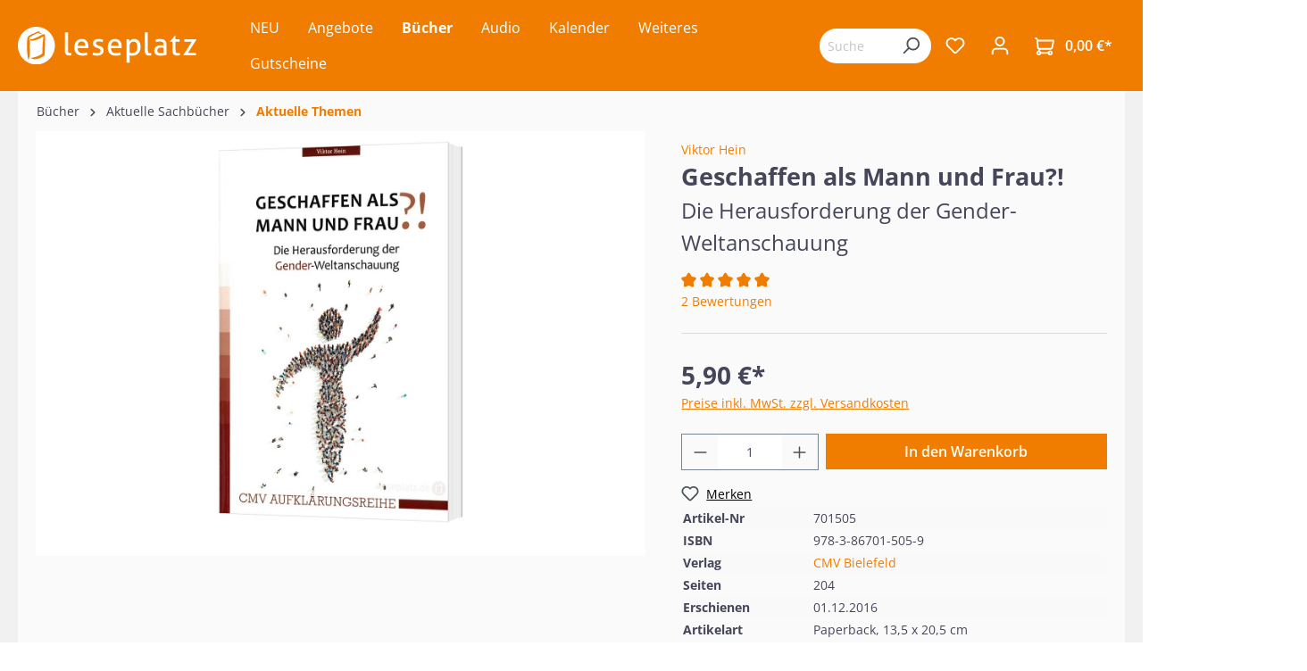

--- FILE ---
content_type: text/html; charset=UTF-8
request_url: https://www.leseplatz.de/buecher/aktuelle-sachbuecher/aktuelle-themen/5470/geschaffen-als-mann-und-frau
body_size: 76511
content:

<!DOCTYPE html>

<html lang="de-DE"
      itemscope="itemscope"
      itemtype="https://schema.org/WebPage">

                            
    <head>
                                                    <meta charset="utf-8">
            
            
                            <meta name="viewport"
                    content="width=device-width, initial-scale=1, maximum-scale=1, shrink-to-fit=no">
            
                                            <meta name="author"
                      content="">
                <meta name="robots"
                      content="index,follow">
                <meta name="revisit-after"
                      content="15 days">
                <meta name="keywords"
                      content="">
                <meta name="description"
                      content="In dem vorliegenden Buch deckt Viktor Hein zunächst auf, worum es im &quot;Gender-Mainstreaming&quot; geht. Anschließend folgt ein Einblick in die Vorgeschichte dieser Ideologie und eine Enthüllung ihrer hinterhältigen Vorgehensweisen.">
            
            
                <meta property="og:type"
          content="product">
    <meta property="og:site_name"
          content="Leseplatz">
    <meta property="og:url"
          content="https://www.leseplatz.de/Buecher/Aktuelle-Sachbuecher/Aktuelle-Themen/5470/Geschaffen-als-Mann-und-Frau">
    <meta property="og:title"
          content="Geschaffen als Mann und Frau?!">

    <meta property="og:description"
          content="In dem vorliegenden Buch deckt Viktor Hein zunächst auf, worum es im &quot;Gender-Mainstreaming&quot; geht. Anschließend folgt ein Einblick in die Vorgeschichte dieser Ideologie und eine Enthüllung ihrer hinterhältigen Vorgehensweisen.">
    <meta property="og:image"
          content="https://www.leseplatz.de/media/cd/b5/45/1686663496/701505-geschaffen-als-mann-und-frau.jpg">

            <meta property="product:brand"
              content="CMV Bielefeld">
    
                        <meta property="product:price:amount"
          content="5.9">
    <meta property="product:price:currency"
          content="EUR">
    <meta property="product:product_link"
          content="https://www.leseplatz.de/Buecher/Aktuelle-Sachbuecher/Aktuelle-Themen/5470/Geschaffen-als-Mann-und-Frau">

    <meta name="twitter:card"
          content="product">
    <meta name="twitter:site"
          content="Leseplatz">
    <meta name="twitter:title"
          content="Geschaffen als Mann und Frau?!">
    <meta name="twitter:description"
          content="In dem vorliegenden Buch deckt Viktor Hein zunächst auf, worum es im &quot;Gender-Mainstreaming&quot; geht. Anschließend folgt ein Einblick in die Vorgeschichte dieser Ideologie und eine Enthüllung ihrer hinterhältigen Vorgehensweisen.">
    <meta name="twitter:image"
          content="https://www.leseplatz.de/media/cd/b5/45/1686663496/701505-geschaffen-als-mann-und-frau.jpg">

                                            <meta itemprop="copyrightHolder"
                      content="Leseplatz">
                <meta itemprop="copyrightYear"
                      content="">
                <meta itemprop="isFamilyFriendly"
                      content="false">
                <meta itemprop="image"
                      content="https://www.leseplatz.de/media/26/4a/3f/1686562836/Leseplatz-Logo.svg">
            
            
                                                <meta name="theme-color"
                        content="#fff">
                            
                                                        
                    
                    <link rel="shortcut icon"
                  href="https://www.leseplatz.de/media/f2/38/21/1692877512/leseplatz_favicon.png">
        
                            
            
    
    <link rel="canonical" href="https://www.leseplatz.de/Buecher/Aktuelle-Sachbuecher/Aktuelle-Themen/5470/Geschaffen-als-Mann-und-Frau">

                    <title itemprop="name">Geschaffen als Mann und Frau?!</title>
        
                                                                        <link rel="stylesheet"
                      href="https://www.leseplatz.de/theme/14fc5536c09870dc28d07923e7576efc/css/all.css?1751965932">
                                    
                        <script>
        window.features = {"V6_5_0_0":true,"v6.5.0.0":true,"V6_6_0_0":false,"v6.6.0.0":false,"V6_7_0_0":false,"v6.7.0.0":false,"VUE3":false,"vue3":false,"JOIN_FILTER":false,"join.filter":false,"MEDIA_PATH":false,"media.path":false,"ES_MULTILINGUAL_INDEX":false,"es.multilingual.index":false,"STOCK_HANDLING":false,"stock.handling":false,"ASYNC_THEME_COMPILATION":false,"async.theme.compilation":false};
    </script>
        
                    <script type="text/javascript">
        var _paq = window._paq || [];
    var ironMatomoDataLayer = {
        'matomoUrl': "https://m1.services.einz.de/",
        'matomoScript': "matomo.js",
        'siteId': "2",
        'cookieDomain': "",
        'startTracking': "0",
        'cookieName': "",
        'cookieValue': "",
        'cookieValueAsRegex': "",
        'requireCookieConsent': "1",
        'track': [],
        'trackLast': [],
    };
            ironMatomoDataLayer.track.push(['requireCookieConsent']);
                                
    ironMatomoDataLayer.track.push(['setEcommerceView',"701505","Geschaffen als Mann und Frau?!","Aktuelle Themen",5.90]);
            ironMatomoDataLayer.trackLast.push(['trackPageView']);
    ironMatomoDataLayer.trackLast.push(['enableLinkTracking']);
    ironMatomoDataLayer.trackLast.push(['setTrackerUrl', ironMatomoDataLayer.matomoUrl + 'matomo.php']);
    ironMatomoDataLayer.trackLast.push(['setSiteId', ironMatomoDataLayer.siteId]);
    </script>
    
            
    <script nonce="w0nncK3KF8s=" type="application/ld+json">
        {
                                    "@context": "https://schema.org/",
            "@type": "Product",
            "name": "Geschaffen als Mann und Frau?!",
            "image": "https://www.leseplatz.de/media/cd/b5/45/1686663496/701505-geschaffen-als-mann-und-frau.jpg",
            "description": "Geschaffen als Mann und Frau, somit sei die Sache klar - sollte man meinen. Ebenso klar war bis vor kurzem, dass die Ehe eine lebenslange Bindung zwischen einem Mann und einer Frau darstellt. Nicht zwei Männer, nicht zwei Frauen, nein - ein Mann und eine Frau, ein Leben lang...Neuerdings jedoch macht sich der Mensch daran, sich des Bildes zu entledigen, nach dem er geschaffen wurde. Eine ideologisch geschulte (hoch)motivierte Minderheit unternimmt den Versuch, das Männliche und das Weibliche ebenso wie die moralischen Kategorien, die mit der Geschlechtlichkeit verbunden sind, zu hinterfragen und letztlich abzuschaffen.In dem vorliegenden Buch deckt Viktor Hein zunächst auf, worum es im &quot;Gender-Mainstreaming&quot; geht. Anschließend folgt ein Einblick in die Vorgeschichte dieser Ideologie und eine Enthüllung ihrer hinterhältigen Vorgehensweisen. Durch den Vergleich mit der unumstößlichen Wahrheit der Bibel werden Lügen und Gefahren entlarvt, wodurch der Leser eine hilfreiche Aufklärung über eine der größten Herausforderung unserer Zeit auf die Hand bekommt.",
            "sku": "701505",
                        "mpn": "978-3-86701-505-9",
                        "brand": {
            "@type": "Brand",
            "name": "CMV Bielefeld"
        },
                        "aggregateRating": {
            "@type": "AggregateRating",
            "ratingValue": "5",
            "reviewCount": "2",
            "worstRating": "1",
            "bestRating": "5"
            },
            "review": [
                                    {
                        "@type": "Review",
                        "author": {
                            "@type": "Person",
                            "name": "Henrik"
                        },
                        "datePublished": "2022-03-29",
                        "description": "Die beliebte Kindersendung „Die Sendung mit der Maus“ schockte jüngere Zuschauer mit einer Folge über eine Transfrau. In „Geschaffen als Mann und Frau“ geht Viktor Hein auf die Herausforderung der Gender-Weltanschauung ein. 
Worum geht es in dem Buch? 
Hein blickt in seiner Ausarbeitung zunächst einmal auf das Worum. Ihm liegt es dabei am Herzen, den Leser aufzuklären, damit dieser Hinter die politische Fassade der Genderbewegung blicken kann. Hierzu zeigt er auf, was Gender-Mainstreaming ist, will, nützt und verändert. Schlussendlich zeigt sich in der Umsetzung die Idee radikal-feministischer Ansätze, um sich von der göttlichen Schöpfungsordnung zu entfernen. 
Anschließend blickt er auf Ideologien, die sich in den Dienst der sexuellen Revolution stellen. Der Humanismus zeigt auf, dass der Mensch und nicht mehr der Schöpfer das Maß aller Dinge ist. Im Marxismus emanzipierten sich insbesondere die Frauen und setzten sich für die Weltverbesserung ein. Der Neomarxismus proklamierte mit der allgegenwärtigen Liebe eine Umkehrung der christlichen Nächstenliebe und schlussendlich kämpft der Genderismus gegen die von Gott eingesetzte Zweigeschlechtlichkeit. 
Darauf aufbauen stellt er eine gewagte Frage: Ist der Mensch ein Schädling? Der Ökologismus ist die neue Religion des 21. Jahrhunderts und stellt mehr das Klima als den Menschen in den Fokus. Zudem ist das Bevölkerungswachstum eine tickende Zeitbombe, weshalb die Geburtenkontrolle ein probates Mittel wäre. Mit der voranschreitenden Gentechnologie wird allerdings nun ein Tor geöffnet, mit welchem der Mensch die von Gott eingesetzten biologischen Grenzen in gewissem Maß überwinden kann. 
Doch sind es nicht nur Trends und Strömungen sowie Ideologien, die Hein beleuchtet. Im dritten Komplex blickt er auf die verheerenden Folgen, die diese Ansätze und Weltanschauung auf Erziehung und Bildung hat. Denn die Keimzelle der Gesellschaft, die Familie – bestehend aus Mann und Frau – wird erstickt. Kinderkrippen dienen als Hilfen, um die neue Sicht auf die Welt in die Jüngsten der Gesellschaft zu implementieren. Auch Schule und Beruf unterstehen dem Gender- und Diversitätsdiktat. Dies zeigt sich in einem Anwachsen von Genderlehrstühlen in der Hochschulbildung und auch Forschung. 
Im vierten Themenkomplex erfährt der Leser schlussendlich, welche Tabus Gender auflöst, wie Gender-Neusprech wirkt und inwieweit die Medien dazu genutzt werden, um die antichristlichen Überzeugungen zu verbreiten.  
Wer sollte das Buch lesen? 
Gender-Mainstreaming ist eine der Herausforderungen für die kommenden Generationen. Deshalb sollten sich Eltern, Pädagogen und Gemeindeleiter mit dem Inhalt auseinandersetzen, um ihre Kinder zu begleiten und ihre Fragen beantworten zu können.  
Weshalb sollte man das Buch lesen? 
Hein gelingt es einerseits die hinterlistigen Vorgehensweisen dieser Ideologie zu enthüllen und andererseits im Bergleich mit der unumstößlichen Wahrheit der Bibel die Lügen zu entlarven. Während des Lesens wird somit Aufklärung geleistet und die biblische Lehre über Mann und Frau gestärkt. 
",
                        "name": "Der Herausforderung biblisch entgegentreten ",
                        "reviewRating": {
                            "@type": "Rating",
                            "bestRating": "5",
                            "ratingValue": "5",
                            "worstRating": "1"
                        }
                    },                                    {
                        "@type": "Review",
                        "author": {
                            "@type": "Person",
                            "name": "Wolfgang Bühne"
                        },
                        "datePublished": "2017-10-19",
                        "description": "Der Autor dieser sehr aktuellen, informativen, gründlichen und dazu auch preisgünstigen Neuerscheinung ist Lehrer für Englisch und Geschichte an der GMS-Schule in Bielefeld.
Zunächst deckt Viktor Hein auf, worum es im &quot;Gender-Mainstreaming&quot; geht und bietet dann einen Einblick in die Vorgeschichte dieser Ideologie, deren Grundlagen im Neomarxismus der 68er Kulturrevolution in Verbindung mit der &quot;Frankfurter Schule&quot; gelegt wurden. Er zeigt, wie die Studenten von damals heute an den Schalthebeln der Macht sitzen und mit wachsendem Erfolg an der &quot;Entchristlichung der Öffentlichkeit&quot; arbeiten und dabei sind, das christliche Wertesystem und die von der Bibel geprägten Moralvorstellungen abzuschaffen. 
Das, was in vergangenen Zeiten allgemein als böse, sträflich und pervers beurteilt wurde, wird nun als völlig normal verkauft (z.B. Abtreibung, Homosexualität, sexuelle Perversionen usw.). Die Ehe zwischen einem Mann und einer Frau dagegen wird einem zunehmendem Druck ausgesetzt.
Dabei stellt der Autor fest, dass diese Veränderungen nicht &quot;dadurch zustande gekommen sind, indem die Menschen sie mehrheitlich durch die eigene Willensbekundung herbeigeführt hätten&quot;, sondern &quot;nach dem Willen der Elite&quot; durchgesetzt wurden.
Besonders aktuell und schockierend für Eltern und Erzieher sind die Ausführungen in dem Kapitel &quot;Erziehung und Bildung in Geiselhaft&quot;, worin dokumentiert wird, wie die Pädagogen der &quot;sexuellen Vielfalt&quot; oft bewusst mit falschen Informationen, Lügen und Unterstellungen ihr Ziel der &quot;Umkehrung aller geltenden Werte und Normen&quot; erzwingen wollen. 
Interessant auch die Tatsache, dass die wenigen Politiker, die sich gegen den &quot;Genderwahn&quot; wehren, einer medialen Hetzkampagne ausgesetzt werden, obwohl sich immer mehr Biologen und Pädagogen sehr deutlich gegen den &quot;Gender-Unfug&quot; aussprechen und sogar als &quot;Werk einer feministischen Sekte&quot; und als &quot;Frontalangriff gegen rational-naturwissenschaftliches Denken&quot; beurteilen (so z.B. der Evolutionsbiologe U. Kutschera).
Viktor Hein argumentiert in allen Kapiteln mit der unumstößlichen Wahrheit der Bibel, entlarvt damit die Lügen der Gender-Phalanx und bietet dem Leser eine hilfreiche und sachliche Aufklärung über eine der größten Herausforderungen unserer Zeit. 
Er ist der Überzeugung, dass &quot;Gender-Mainstreaming nur mittels Zwangsindoktrinierung durchgesetzt werden kann&quot; und auch &quot;gegen die bürgerlichen Grundrechte, die im Grundgesetz der Bundesrepublik verankert sind&quot;, verstößt.
Diese sehr wichtige und nötige Informationshilfe sollte man allen Eltern, Erziehern, Verantwortlichen in der Kinder- und Jugendarbeit, wie auch allen, die in den Gemeinden Verantwortung tragen, dringend und wärmstens empfehlen!",
                        "name": "Eine sehr wichtige und nötige Informationshilfe!",
                        "reviewRating": {
                            "@type": "Rating",
                            "bestRating": "5",
                            "ratingValue": "5",
                            "worstRating": "1"
                        }
                    }                            ],
                    "offers": {
            "@type": "Offer",
            "url": "https://www.leseplatz.de/Buecher/Aktuelle-Sachbuecher/Aktuelle-Themen/5470/Geschaffen-als-Mann-und-Frau",
            "priceCurrency": "EUR",
            "price": "5.9",
            "priceValidUntil": "2031-01-21",
            "itemCondition": "https://schema.org/NewCondition",
            "availability": "https://schema.org/InStock",
            "seller": {
            "@type": "Organization",
            "name": "Leseplatz"
            }
                                                                                    }
        }
    </script>
    
                                
            <script>
            window.dataLayer = window.dataLayer || [];
            function gtag() { dataLayer.push(arguments); }

            (() => {
                const analyticsStorageEnabled = document.cookie.split(';').some((item) => item.trim().includes('google-analytics-enabled=1'));
                const adsEnabled = document.cookie.split(';').some((item) => item.trim().includes('google-ads-enabled=1'));

                // Always set a default consent for consent mode v2
                gtag('consent', 'default', {
                    'ad_user_data': adsEnabled ? 'granted' : 'denied',
                    'ad_storage': adsEnabled ? 'granted' : 'denied',
                    'ad_personalization': adsEnabled ? 'granted' : 'denied',
                    'analytics_storage': analyticsStorageEnabled ? 'granted' : 'denied'
                });
            })();
        </script>
            



                            
            
                
                                    <script>
                    window.useDefaultCookieConsent = true;
                </script>
                    
                                <script>
                window.activeNavigationId = 'c4c8b22f08c04ade8cd70d4017ffa86a';
                window.router = {
                    'frontend.cart.offcanvas': '/checkout/offcanvas',
                    'frontend.cookie.offcanvas': '/cookie/offcanvas',
                    'frontend.checkout.finish.page': '/checkout/finish',
                    'frontend.checkout.info': '/widgets/checkout/info',
                    'frontend.menu.offcanvas': '/widgets/menu/offcanvas',
                    'frontend.cms.page': '/widgets/cms',
                    'frontend.cms.navigation.page': '/widgets/cms/navigation',
                    'frontend.account.addressbook': '/widgets/account/address-book',
                    'frontend.country.country-data': '/country/country-state-data',
                    'frontend.app-system.generate-token': '/app-system/Placeholder/generate-token',
                    };
                window.salesChannelId = 'e7ad4fa40fe14248a6e10d1df94646b5';
            </script>
        
                                <script>
                
                window.breakpoints = {"xs":0,"sm":576,"md":768,"lg":992,"xl":1200};
            </script>
        
                                    <script>
                    window.customerLoggedInState = 0;

                    window.wishlistEnabled = 1;
                </script>
                    
                        
                            <script>
                window.themeAssetsPublicPath = 'https://www.leseplatz.de/theme/9a5a1400d631429f956bc44eb0d42934/assets/';
            </script>
        
                                                                                                    <script type="text/javascript" src="https://www.leseplatz.de/theme/14fc5536c09870dc28d07923e7576efc/js/all.js?1751965932" defer></script>
                                                        

    
    
        </head>

    <body class="is-ctl-product is-act-index">

                        <noscript class="noscript-main">
                
    <div role="alert"
         class="alert alert-info alert-has-icon">
                                                                        
                                                            <span class="icon icon-info">
                        <svg xmlns="http://www.w3.org/2000/svg" xmlns:xlink="http://www.w3.org/1999/xlink" width="24" height="24" viewBox="0 0 24 24"><defs><path d="M12 7c.5523 0 1 .4477 1 1s-.4477 1-1 1-1-.4477-1-1 .4477-1 1-1zm1 9c0 .5523-.4477 1-1 1s-1-.4477-1-1v-5c0-.5523.4477-1 1-1s1 .4477 1 1v5zm11-4c0 6.6274-5.3726 12-12 12S0 18.6274 0 12 5.3726 0 12 0s12 5.3726 12 12zM12 2C6.4772 2 2 6.4772 2 12s4.4772 10 10 10 10-4.4772 10-10S17.5228 2 12 2z" id="icons-default-info" /></defs><use xlink:href="#icons-default-info" fill="#758CA3" fill-rule="evenodd" /></svg>
        </span>
                                                        
                                    
                    <div class="alert-content-container">
                                                    
                                    <div class="alert-content">
                                                    Um unseren Shop in vollem Umfang nutzen zu können, empfehlen wir Ihnen Javascript in Ihrem Browser zu aktivieren.
                                            </div>
                
                                                                </div>
            </div>
            </noscript>
        
                    <header class="header-main">
                                    <div class="container">
                                        <div class="top-bar d-none d-lg-block">
        <nav class="top-bar-nav">
                                            
                
                                            
                        </nav>
    </div>
    
        <div class="row align-items-center header-row">
                <div class="col-12 col-lg-auto order-1 order-sm-1 header-logo-col">
                <div class="header-logo-main">
                    <a class="header-logo-main-link"
               href="/"
               title="Zur Startseite gehen">
                                    <picture class="header-logo-picture">
                                                                                
                                                                            
                                                                                    <img src="https://www.leseplatz.de/media/26/4a/3f/1686562836/Leseplatz-Logo.svg"
                                     alt="Zur Startseite gehen"
                                     class="img-fluid header-logo-main-img">
                                                                        </picture>
                            </a>
            </div>
        </div>
        
                    <div class="col-12 order-2 col-sm order-lg-2 header-search-col">
                <div class="row">
                    <div class="d-none d-sm-none">
                                                    <div class="nav-main-toggle">
                                                                    <button class="btn nav-main-toggle-btn header-actions-btn"
                                            type="button"
                                                                                                                                        data-offcanvas-menu="true"
                                                                                        aria-label="Menü">
                                                                                            <span class="icon icon-stack">
                        <svg xmlns="http://www.w3.org/2000/svg" xmlns:xlink="http://www.w3.org/1999/xlink" width="24" height="24" viewBox="0 0 24 24"><defs><path d="M3 13c-.5523 0-1-.4477-1-1s.4477-1 1-1h18c.5523 0 1 .4477 1 1s-.4477 1-1 1H3zm0-7c-.5523 0-1-.4477-1-1s.4477-1 1-1h18c.5523 0 1 .4477 1 1s-.4477 1-1 1H3zm0 14c-.5523 0-1-.4477-1-1s.4477-1 1-1h18c.5523 0 1 .4477 1 1s-.4477 1-1 1H3z" id="icons-default-stack" /></defs><use xlink:href="#icons-default-stack" fill="#758CA3" fill-rule="evenodd" /></svg>
        </span>
                                                                                </button>
                                                            </div>
                                            </div>
                    <div class="col">
                        
        <div class="collapse"
         id="searchCollapse">
        <div class="header-search">
                            <form action="/search"
                      method="get"
                                                                      data-search-form="true"
                                                                  data-search-widget-options='{&quot;searchWidgetMinChars&quot;:2}'
                      data-url="/suggest?search="
                      class="header-search-form">
                                            <div class="input-group">
                                                            <input type="search"
                                       name="search"
                                       class="form-control header-search-input"
                                       autocomplete="off"
                                       autocapitalize="off"
                                       placeholder="Suchbegriff eingeben ..."
                                       aria-label="Suchbegriff eingeben ..."
                                       value=""
                                >
                            
                                                            <button type="submit"
                                        class="btn header-search-btn"
                                        aria-label="Suchen">
                                    <span class="header-search-icon">
                                                <span class="icon icon-search">
                        <svg xmlns="http://www.w3.org/2000/svg" xmlns:xlink="http://www.w3.org/1999/xlink" width="24" height="24" viewBox="0 0 24 24"><defs><path d="M10.0944 16.3199 4.707 21.707c-.3905.3905-1.0237.3905-1.4142 0-.3905-.3905-.3905-1.0237 0-1.4142L8.68 14.9056C7.6271 13.551 7 11.8487 7 10c0-4.4183 3.5817-8 8-8s8 3.5817 8 8-3.5817 8-8 8c-1.8487 0-3.551-.627-4.9056-1.6801zM15 16c3.3137 0 6-2.6863 6-6s-2.6863-6-6-6-6 2.6863-6 6 2.6863 6 6 6z" id="icons-default-search" /></defs><use xlink:href="#icons-default-search" fill="#758CA3" fill-rule="evenodd" /></svg>
        </span>
                                        </span>
                                </button>
                                                    </div>
                                    </form>
                    </div>
    </div>

                    </div>
                </div>
            </div>
        
        <div class="col-12 order-1 col-sm order-sm-1 header-base-navigation-col">
            <div class="row">
                <div class="col-sm-auto d-sm-block">
                                            <div class="nav-main">
                                                                        <div class="main-navigation vierp-advanced-sub-menu"
             id="mainNavigation"
             data-flyout-menu="true">
                                        <div class="container">
                            <ul class="nav main-navigation-menu"
            itemscope="itemscope"
            itemtype="http://schema.org/SiteNavigationElement">

            
            
                                                        
                                                                                            
                                            
    <li>
                    <a class="nav-link main-navigation-link"
               href="https://www.leseplatz.de/NEU/"
                              itemprop="url"
               title="NEU">
                <div class="main-navigation-link-text">
                    <span itemprop="name">NEU</span>
                </div>
                            </a>
        
            </li>
                                                                                                
                                            
    <li>
                    <a class="nav-link main-navigation-link"
               href="https://www.leseplatz.de/Angebote/"
                              itemprop="url"
               title="Angebote">
                <div class="main-navigation-link-text">
                    <span itemprop="name">Angebote</span>
                </div>
                            </a>
        
            </li>
                                                                                                
                                            
    <li class="has--children">
                    <a class="nav-link main-navigation-link active"
               href="https://www.leseplatz.de/Buecher/"
                              itemprop="url"
               title="Bücher">
                <div class="main-navigation-link-text">
                    <span itemprop="name">Bücher</span>
                </div>
                            </a>
        
                    <ul class="sub-nav is-level-1">
                                    
    <li class="has--children">
                    <a class="nav-link sub-navigation-link"
               href="https://www.leseplatz.de/Buecher/Bibeln/"
                              itemprop="url"
               title="Bibeln">
                <div class="main-navigation-link-text">
                    <span itemprop="name">Bibeln</span>
                </div>
                                    <div class="main-navigation-sub-marker">
                                <span class="icon icon-arrow-head-right icon-xs">
                        <svg xmlns="http://www.w3.org/2000/svg" xmlns:xlink="http://www.w3.org/1999/xlink" width="24" height="24" viewBox="0 0 24 24"><defs><path id="icons-default-arrow-head-right" d="m11.5 7.9142 10.2929 10.293c.3905.3904 1.0237.3904 1.4142 0 .3905-.3906.3905-1.0238 0-1.4143l-11-11c-.3905-.3905-1.0237-.3905-1.4142 0l-11 11c-.3905.3905-.3905 1.0237 0 1.4142.3905.3905 1.0237.3905 1.4142 0L11.5 7.9142z" /></defs><use transform="rotate(90 11.5 12)" xlink:href="#icons-default-arrow-head-right" fill="#758CA3" fill-rule="evenodd" /></svg>
        </span>
                        </div>
                            </a>
        
                    <ul class="sub-nav is-level-2">
                                    
    <li class="has--children">
                    <a class="nav-link sub-navigation-link"
               href="https://www.leseplatz.de/Buecher/Bibeln/Schlachter-2000/"
                              itemprop="url"
               title="Schlachter 2000">
                <div class="main-navigation-link-text">
                    <span itemprop="name">Schlachter 2000</span>
                </div>
                                    <div class="main-navigation-sub-marker">
                                <span class="icon icon-arrow-head-right icon-xs">
                        <svg xmlns="http://www.w3.org/2000/svg" xmlns:xlink="http://www.w3.org/1999/xlink" width="24" height="24" viewBox="0 0 24 24"><use transform="rotate(90 11.5 12)" xlink:href="#icons-default-arrow-head-right" fill="#758CA3" fill-rule="evenodd" /></svg>
        </span>
                        </div>
                            </a>
        
                    <ul class="sub-nav is-level-3">
                                    
    <li>
                    <a class="nav-link sub-navigation-link"
               href="https://www.leseplatz.de/Buecher/Bibeln/Schlachter-2000/Standardausgabe/"
                              itemprop="url"
               title="Standardausgabe">
                <div class="main-navigation-link-text">
                    <span itemprop="name">Standardausgabe</span>
                </div>
                            </a>
        
            </li>
                                    
    <li class="has--children">
                    <a class="nav-link sub-navigation-link"
               href="https://www.leseplatz.de/Buecher/Bibeln/Schlachter-2000/Taschenausgabe/"
                              itemprop="url"
               title="Taschenausgabe">
                <div class="main-navigation-link-text">
                    <span itemprop="name">Taschenausgabe</span>
                </div>
                                    <div class="main-navigation-sub-marker">
                                <span class="icon icon-arrow-head-right icon-xs">
                        <svg xmlns="http://www.w3.org/2000/svg" xmlns:xlink="http://www.w3.org/1999/xlink" width="24" height="24" viewBox="0 0 24 24"><use transform="rotate(90 11.5 12)" xlink:href="#icons-default-arrow-head-right" fill="#758CA3" fill-rule="evenodd" /></svg>
        </span>
                        </div>
                            </a>
        
                    <ul class="sub-nav is-level-4">
                                    
    <li>
                    <a class="nav-link sub-navigation-link"
               href="https://www.leseplatz.de/Buecher/Bibeln/Schlachter-2000/Taschenausgabe/mit-Parallelstellen/"
                              itemprop="url"
               title="- mit Parallelstellen">
                <div class="main-navigation-link-text">
                    <span itemprop="name">- mit Parallelstellen</span>
                </div>
                            </a>
        
            </li>
                                    
    <li>
                    <a class="nav-link sub-navigation-link"
               href="https://www.leseplatz.de/Buecher/Bibeln/Schlachter-2000/Taschenausgabe/ohne-Parallelstellen/"
                              itemprop="url"
               title="- ohne Parallelstellen">
                <div class="main-navigation-link-text">
                    <span itemprop="name">- ohne Parallelstellen</span>
                </div>
                            </a>
        
            </li>
                            </ul>
            </li>
                                    
    <li>
                    <a class="nav-link sub-navigation-link"
               href="https://www.leseplatz.de/Buecher/Bibeln/Schlachter-2000/Grossdruckausgabe/"
                              itemprop="url"
               title="Großdruckausgabe">
                <div class="main-navigation-link-text">
                    <span itemprop="name">Großdruckausgabe</span>
                </div>
                            </a>
        
            </li>
                                    
    <li>
                    <a class="nav-link sub-navigation-link"
               href="https://www.leseplatz.de/Buecher/Bibeln/Schlachter-2000/Schreibrandausgabe/"
                              itemprop="url"
               title="Schreibrandausgabe">
                <div class="main-navigation-link-text">
                    <span itemprop="name">Schreibrandausgabe</span>
                </div>
                            </a>
        
            </li>
                                    
    <li>
                    <a class="nav-link sub-navigation-link"
               href="https://www.leseplatz.de/Buecher/Bibeln/Schlachter-2000/MacArthur-Studienbibel/"
                              itemprop="url"
               title="MacArthur Studienbibel">
                <div class="main-navigation-link-text">
                    <span itemprop="name">MacArthur Studienbibel</span>
                </div>
                            </a>
        
            </li>
                                    
    <li>
                    <a class="nav-link sub-navigation-link"
               href="https://www.leseplatz.de/Buecher/Bibeln/Schlachter-2000/Miniaturausgabe/"
                              itemprop="url"
               title="Miniaturausgabe">
                <div class="main-navigation-link-text">
                    <span itemprop="name">Miniaturausgabe</span>
                </div>
                            </a>
        
            </li>
                                    
    <li>
                    <a class="nav-link sub-navigation-link"
               href="https://www.leseplatz.de/Buecher/Bibeln/Schlachter-2000/Neues-Testament-Verteilausgabe/"
                              itemprop="url"
               title="Neues Testament / Verteilausgabe">
                <div class="main-navigation-link-text">
                    <span itemprop="name">Neues Testament / Verteilausgabe</span>
                </div>
                            </a>
        
            </li>
                                    
    <li>
                    <a class="nav-link sub-navigation-link"
               href="https://www.leseplatz.de/Buecher/Bibeln/Schlachter-2000/Konkordanz/"
                              itemprop="url"
               title="Konkordanz">
                <div class="main-navigation-link-text">
                    <span itemprop="name">Konkordanz</span>
                </div>
                            </a>
        
            </li>
                            </ul>
            </li>
                                    
    <li>
                    <a class="nav-link sub-navigation-link"
               href="https://www.leseplatz.de/Buecher/Bibeln/MacArthur-Studienbibel/"
                              itemprop="url"
               title=" MacArthur Studienbibel  ">
                <div class="main-navigation-link-text">
                    <span itemprop="name"> MacArthur Studienbibel  </span>
                </div>
                            </a>
        
            </li>
                                    
    <li class="has--children">
                    <a class="nav-link sub-navigation-link"
               href="https://www.leseplatz.de/Buecher/Bibeln/Revidierte-Elberfelder-2006/"
                              itemprop="url"
               title="Revidierte Elberfelder 2006  ">
                <div class="main-navigation-link-text">
                    <span itemprop="name">Revidierte Elberfelder 2006  </span>
                </div>
                                    <div class="main-navigation-sub-marker">
                                <span class="icon icon-arrow-head-right icon-xs">
                        <svg xmlns="http://www.w3.org/2000/svg" xmlns:xlink="http://www.w3.org/1999/xlink" width="24" height="24" viewBox="0 0 24 24"><use transform="rotate(90 11.5 12)" xlink:href="#icons-default-arrow-head-right" fill="#758CA3" fill-rule="evenodd" /></svg>
        </span>
                        </div>
                            </a>
        
                    <ul class="sub-nav is-level-3">
                                    
    <li>
                    <a class="nav-link sub-navigation-link"
               href="https://www.leseplatz.de/Buecher/Bibeln/Revidierte-Elberfelder-2006/Standardausgaben/"
                              itemprop="url"
               title="Standardausgaben  ">
                <div class="main-navigation-link-text">
                    <span itemprop="name">Standardausgaben  </span>
                </div>
                            </a>
        
            </li>
                                    
    <li>
                    <a class="nav-link sub-navigation-link"
               href="https://www.leseplatz.de/Buecher/Bibeln/Revidierte-Elberfelder-2006/Taschenausgaben/"
                              itemprop="url"
               title="Taschenausgaben  ">
                <div class="main-navigation-link-text">
                    <span itemprop="name">Taschenausgaben  </span>
                </div>
                            </a>
        
            </li>
                                    
    <li>
                    <a class="nav-link sub-navigation-link"
               href="https://www.leseplatz.de/Buecher/Bibeln/Revidierte-Elberfelder-2006/Grossdruckausgaben/"
                              itemprop="url"
               title="Großdruckausgaben  ">
                <div class="main-navigation-link-text">
                    <span itemprop="name">Großdruckausgaben  </span>
                </div>
                            </a>
        
            </li>
                                    
    <li>
                    <a class="nav-link sub-navigation-link"
               href="https://www.leseplatz.de/Buecher/Bibeln/Revidierte-Elberfelder-2006/Schreibrandausgaben/"
                              itemprop="url"
               title="Schreibrandausgaben  ">
                <div class="main-navigation-link-text">
                    <span itemprop="name">Schreibrandausgaben  </span>
                </div>
                            </a>
        
            </li>
                                    
    <li>
                    <a class="nav-link sub-navigation-link"
               href="https://www.leseplatz.de/Buecher/Bibeln/Revidierte-Elberfelder-2006/Studien-Sonderausgaben/"
                              itemprop="url"
               title="Studien-/Sonderausgaben  ">
                <div class="main-navigation-link-text">
                    <span itemprop="name">Studien-/Sonderausgaben  </span>
                </div>
                            </a>
        
            </li>
                            </ul>
            </li>
                                    
    <li class="has--children">
                    <a class="nav-link sub-navigation-link"
               href="https://www.leseplatz.de/Buecher/Bibeln/Elberfelder-2003-CSV/"
                              itemprop="url"
               title="Elberfelder 2003 (CSV)  ">
                <div class="main-navigation-link-text">
                    <span itemprop="name">Elberfelder 2003 (CSV)  </span>
                </div>
                                    <div class="main-navigation-sub-marker">
                                <span class="icon icon-arrow-head-right icon-xs">
                        <svg xmlns="http://www.w3.org/2000/svg" xmlns:xlink="http://www.w3.org/1999/xlink" width="24" height="24" viewBox="0 0 24 24"><use transform="rotate(90 11.5 12)" xlink:href="#icons-default-arrow-head-right" fill="#758CA3" fill-rule="evenodd" /></svg>
        </span>
                        </div>
                            </a>
        
                    <ul class="sub-nav is-level-3">
                                    
    <li>
                    <a class="nav-link sub-navigation-link"
               href="https://www.leseplatz.de/Buecher/Bibeln/Elberfelder-2003-CSV/Standardausgaben/"
                              itemprop="url"
               title="Standardausgaben  ">
                <div class="main-navigation-link-text">
                    <span itemprop="name">Standardausgaben  </span>
                </div>
                            </a>
        
            </li>
                                    
    <li>
                    <a class="nav-link sub-navigation-link"
               href="https://www.leseplatz.de/Buecher/Bibeln/Elberfelder-2003-CSV/Taschenausgaben/"
                              itemprop="url"
               title="Taschenausgaben  ">
                <div class="main-navigation-link-text">
                    <span itemprop="name">Taschenausgaben  </span>
                </div>
                            </a>
        
            </li>
                                    
    <li>
                    <a class="nav-link sub-navigation-link"
               href="https://www.leseplatz.de/Buecher/Bibeln/Elberfelder-2003-CSV/Pocketausgaben/"
                              itemprop="url"
               title="Pocketausgaben  ">
                <div class="main-navigation-link-text">
                    <span itemprop="name">Pocketausgaben  </span>
                </div>
                            </a>
        
            </li>
                                    
    <li>
                    <a class="nav-link sub-navigation-link"
               href="https://www.leseplatz.de/Buecher/Bibeln/Elberfelder-2003-CSV/Grossdruckausgaben/"
                              itemprop="url"
               title="Großdruckausgaben  ">
                <div class="main-navigation-link-text">
                    <span itemprop="name">Großdruckausgaben  </span>
                </div>
                            </a>
        
            </li>
                                    
    <li>
                    <a class="nav-link sub-navigation-link"
               href="https://www.leseplatz.de/Buecher/Bibeln/Elberfelder-2003-CSV/Schreibrandausgabe/"
                              itemprop="url"
               title="Schreibrandausgabe  ">
                <div class="main-navigation-link-text">
                    <span itemprop="name">Schreibrandausgabe  </span>
                </div>
                            </a>
        
            </li>
                                    
    <li>
                    <a class="nav-link sub-navigation-link"
               href="https://www.leseplatz.de/Buecher/Bibeln/Elberfelder-2003-CSV/Neues-Testament-Bibelteile/"
                              itemprop="url"
               title="Neues Testament / Bibelteile">
                <div class="main-navigation-link-text">
                    <span itemprop="name">Neues Testament / Bibelteile</span>
                </div>
                            </a>
        
            </li>
                            </ul>
            </li>
                                    
    <li>
                    <a class="nav-link sub-navigation-link"
               href="https://www.leseplatz.de/Buecher/Bibeln/ESB-EsraBibel/"
                              itemprop="url"
               title="ESB - EsraBibel">
                <div class="main-navigation-link-text">
                    <span itemprop="name">ESB - EsraBibel</span>
                </div>
                            </a>
        
            </li>
                                    
    <li>
                    <a class="nav-link sub-navigation-link"
               href="https://www.leseplatz.de/Buecher/Bibeln/Menge-2020/"
                              itemprop="url"
               title="Menge 2020">
                <div class="main-navigation-link-text">
                    <span itemprop="name">Menge 2020</span>
                </div>
                            </a>
        
            </li>
                                    
    <li class="has--children">
                    <a class="nav-link sub-navigation-link"
               href="https://www.leseplatz.de/Buecher/Bibeln/Luther21/"
                              itemprop="url"
               title="Luther21">
                <div class="main-navigation-link-text">
                    <span itemprop="name">Luther21</span>
                </div>
                                    <div class="main-navigation-sub-marker">
                                <span class="icon icon-arrow-head-right icon-xs">
                        <svg xmlns="http://www.w3.org/2000/svg" xmlns:xlink="http://www.w3.org/1999/xlink" width="24" height="24" viewBox="0 0 24 24"><use transform="rotate(90 11.5 12)" xlink:href="#icons-default-arrow-head-right" fill="#758CA3" fill-rule="evenodd" /></svg>
        </span>
                        </div>
                            </a>
        
                    <ul class="sub-nav is-level-3">
                                    
    <li>
                    <a class="nav-link sub-navigation-link"
               href="https://www.leseplatz.de/Buecher/Bibeln/Luther21/Standardausgaben/"
                              itemprop="url"
               title="Standardausgaben">
                <div class="main-navigation-link-text">
                    <span itemprop="name">Standardausgaben</span>
                </div>
                            </a>
        
            </li>
                                    
    <li>
                    <a class="nav-link sub-navigation-link"
               href="https://www.leseplatz.de/Buecher/Bibeln/Luther21/Taschenausgaben/"
                              itemprop="url"
               title="Taschenausgaben">
                <div class="main-navigation-link-text">
                    <span itemprop="name">Taschenausgaben</span>
                </div>
                            </a>
        
            </li>
                                    
    <li>
                    <a class="nav-link sub-navigation-link"
               href="https://www.leseplatz.de/Buecher/Bibeln/Luther21/Neues-Testament/"
                              itemprop="url"
               title="Neues Testament">
                <div class="main-navigation-link-text">
                    <span itemprop="name">Neues Testament</span>
                </div>
                            </a>
        
            </li>
                                    
    <li>
                    <a class="nav-link sub-navigation-link"
               href="https://www.leseplatz.de/Buecher/Bibeln/Luther21/Grossdruckausgaben/"
                              itemprop="url"
               title="Großdruckausgaben">
                <div class="main-navigation-link-text">
                    <span itemprop="name">Großdruckausgaben</span>
                </div>
                            </a>
        
            </li>
                                    
    <li>
                    <a class="nav-link sub-navigation-link"
               href="https://www.leseplatz.de/Buecher/Bibeln/Luther21/Luther21-Thompson-Studienausgaben/"
                              itemprop="url"
               title="Luther21 Thompson Studienausgaben">
                <div class="main-navigation-link-text">
                    <span itemprop="name">Luther21 Thompson Studienausgaben</span>
                </div>
                            </a>
        
            </li>
                            </ul>
            </li>
                                    
    <li>
                    <a class="nav-link sub-navigation-link"
               href="https://www.leseplatz.de/Buecher/Bibeln/Luther-1912/"
                              itemprop="url"
               title="Luther 1912  ">
                <div class="main-navigation-link-text">
                    <span itemprop="name">Luther 1912  </span>
                </div>
                            </a>
        
            </li>
                                    
    <li>
                    <a class="nav-link sub-navigation-link"
               href="https://www.leseplatz.de/Buecher/Bibeln/Die-Bibel-Herbert-Jantzen/"
                              itemprop="url"
               title="Die Bibel - Herbert Jantzen">
                <div class="main-navigation-link-text">
                    <span itemprop="name">Die Bibel - Herbert Jantzen</span>
                </div>
                            </a>
        
            </li>
                                    
    <li>
                    <a class="nav-link sub-navigation-link"
               href="https://www.leseplatz.de/Buecher/Bibeln/NGUE-Neue-Genfer-UEbers./"
                              itemprop="url"
               title="NGÜ - Neue Genfer Übers.">
                <div class="main-navigation-link-text">
                    <span itemprop="name">NGÜ - Neue Genfer Übers.</span>
                </div>
                            </a>
        
            </li>
                                    
    <li class="has--children">
                    <a class="nav-link sub-navigation-link"
               href="https://www.leseplatz.de/Buecher/Bibeln/NeUE-Neue-ev.-UEbertragung/"
                              itemprop="url"
               title="NeÜ - Neue ev. Übertragung  ">
                <div class="main-navigation-link-text">
                    <span itemprop="name">NeÜ - Neue ev. Übertragung  </span>
                </div>
                                    <div class="main-navigation-sub-marker">
                                <span class="icon icon-arrow-head-right icon-xs">
                        <svg xmlns="http://www.w3.org/2000/svg" xmlns:xlink="http://www.w3.org/1999/xlink" width="24" height="24" viewBox="0 0 24 24"><use transform="rotate(90 11.5 12)" xlink:href="#icons-default-arrow-head-right" fill="#758CA3" fill-rule="evenodd" /></svg>
        </span>
                        </div>
                            </a>
        
                    <ul class="sub-nav is-level-3">
                                    
    <li>
                    <a class="nav-link sub-navigation-link"
               href="https://www.leseplatz.de/Buecher/Bibeln/NeUE-Neue-ev.-UEbertragung/Standardausgabe/"
                              itemprop="url"
               title="Standardausgabe  ">
                <div class="main-navigation-link-text">
                    <span itemprop="name">Standardausgabe  </span>
                </div>
                            </a>
        
            </li>
                                    
    <li>
                    <a class="nav-link sub-navigation-link"
               href="https://www.leseplatz.de/Buecher/Bibeln/NeUE-Neue-ev.-UEbertragung/Taschenausgabe/"
                              itemprop="url"
               title="Taschenausgabe  ">
                <div class="main-navigation-link-text">
                    <span itemprop="name">Taschenausgabe  </span>
                </div>
                            </a>
        
            </li>
                                    
    <li>
                    <a class="nav-link sub-navigation-link"
               href="https://www.leseplatz.de/Buecher/Bibeln/NeUE-Neue-ev.-UEbertragung/Neues-Testament-Sonstiges/"
                              itemprop="url"
               title="Neues Testament / Sonstiges">
                <div class="main-navigation-link-text">
                    <span itemprop="name">Neues Testament / Sonstiges</span>
                </div>
                            </a>
        
            </li>
                            </ul>
            </li>
                                    
    <li class="has--children">
                    <a class="nav-link sub-navigation-link"
               href="https://www.leseplatz.de/Buecher/Bibeln/NeuesLeben-Bibel/"
                              itemprop="url"
               title="NeuesLeben Bibel  ">
                <div class="main-navigation-link-text">
                    <span itemprop="name">NeuesLeben Bibel  </span>
                </div>
                                    <div class="main-navigation-sub-marker">
                                <span class="icon icon-arrow-head-right icon-xs">
                        <svg xmlns="http://www.w3.org/2000/svg" xmlns:xlink="http://www.w3.org/1999/xlink" width="24" height="24" viewBox="0 0 24 24"><use transform="rotate(90 11.5 12)" xlink:href="#icons-default-arrow-head-right" fill="#758CA3" fill-rule="evenodd" /></svg>
        </span>
                        </div>
                            </a>
        
                    <ul class="sub-nav is-level-3">
                                    
    <li>
                    <a class="nav-link sub-navigation-link"
               href="https://www.leseplatz.de/Buecher/Bibeln/NeuesLeben-Bibel/Standardausgaben/"
                              itemprop="url"
               title="Standardausgaben  ">
                <div class="main-navigation-link-text">
                    <span itemprop="name">Standardausgaben  </span>
                </div>
                            </a>
        
            </li>
                                    
    <li>
                    <a class="nav-link sub-navigation-link"
               href="https://www.leseplatz.de/Buecher/Bibeln/NeuesLeben-Bibel/Taschenausgaben/"
                              itemprop="url"
               title="Taschenausgaben  ">
                <div class="main-navigation-link-text">
                    <span itemprop="name">Taschenausgaben  </span>
                </div>
                            </a>
        
            </li>
                                    
    <li>
                    <a class="nav-link sub-navigation-link"
               href="https://www.leseplatz.de/Buecher/Bibeln/NeuesLeben-Bibel/Grossdruckausgaben/"
                              itemprop="url"
               title="Großdruckausgaben  ">
                <div class="main-navigation-link-text">
                    <span itemprop="name">Großdruckausgaben  </span>
                </div>
                            </a>
        
            </li>
                                    
    <li>
                    <a class="nav-link sub-navigation-link"
               href="https://www.leseplatz.de/Buecher/Bibeln/NeuesLeben-Bibel/Miniaturausgaben/"
                              itemprop="url"
               title="Miniaturausgaben  ">
                <div class="main-navigation-link-text">
                    <span itemprop="name">Miniaturausgaben  </span>
                </div>
                            </a>
        
            </li>
                                    
    <li>
                    <a class="nav-link sub-navigation-link"
               href="https://www.leseplatz.de/Buecher/Bibeln/NeuesLeben-Bibel/Schreibrandausgaben/"
                              itemprop="url"
               title="Schreibrandausgaben ">
                <div class="main-navigation-link-text">
                    <span itemprop="name">Schreibrandausgaben </span>
                </div>
                            </a>
        
            </li>
                                    
    <li>
                    <a class="nav-link sub-navigation-link"
               href="https://www.leseplatz.de/Buecher/Bibeln/NeuesLeben-Bibel/NTs-sonstiges/"
                              itemprop="url"
               title="NTs / sonstiges">
                <div class="main-navigation-link-text">
                    <span itemprop="name">NTs / sonstiges</span>
                </div>
                            </a>
        
            </li>
                            </ul>
            </li>
                                    
    <li class="has--children">
                    <a class="nav-link sub-navigation-link"
               href="https://www.leseplatz.de/Buecher/Bibeln/Hoffnung-fuer-Alle/"
                              itemprop="url"
               title="Hoffnung für Alle  ">
                <div class="main-navigation-link-text">
                    <span itemprop="name">Hoffnung für Alle  </span>
                </div>
                                    <div class="main-navigation-sub-marker">
                                <span class="icon icon-arrow-head-right icon-xs">
                        <svg xmlns="http://www.w3.org/2000/svg" xmlns:xlink="http://www.w3.org/1999/xlink" width="24" height="24" viewBox="0 0 24 24"><use transform="rotate(90 11.5 12)" xlink:href="#icons-default-arrow-head-right" fill="#758CA3" fill-rule="evenodd" /></svg>
        </span>
                        </div>
                            </a>
        
                    <ul class="sub-nav is-level-3">
                                    
    <li>
                    <a class="nav-link sub-navigation-link"
               href="https://www.leseplatz.de/Buecher/Bibeln/Hoffnung-fuer-Alle/Standardausgaben/"
                              itemprop="url"
               title="Standardausgaben  ">
                <div class="main-navigation-link-text">
                    <span itemprop="name">Standardausgaben  </span>
                </div>
                            </a>
        
            </li>
                                    
    <li>
                    <a class="nav-link sub-navigation-link"
               href="https://www.leseplatz.de/Buecher/Bibeln/Hoffnung-fuer-Alle/Mittelgrosse-Ausgaben/"
                              itemprop="url"
               title="Mittelgroße Ausgaben  ">
                <div class="main-navigation-link-text">
                    <span itemprop="name">Mittelgroße Ausgaben  </span>
                </div>
                            </a>
        
            </li>
                                    
    <li>
                    <a class="nav-link sub-navigation-link"
               href="https://www.leseplatz.de/Buecher/Bibeln/Hoffnung-fuer-Alle/Taschenausgaben/"
                              itemprop="url"
               title="Taschenausgaben  ">
                <div class="main-navigation-link-text">
                    <span itemprop="name">Taschenausgaben  </span>
                </div>
                            </a>
        
            </li>
                                    
    <li>
                    <a class="nav-link sub-navigation-link"
               href="https://www.leseplatz.de/Buecher/Bibeln/Hoffnung-fuer-Alle/NTs-Sonstige-Ausgaben/"
                              itemprop="url"
               title="NTs / Sonstige Ausgaben  ">
                <div class="main-navigation-link-text">
                    <span itemprop="name">NTs / Sonstige Ausgaben  </span>
                </div>
                            </a>
        
            </li>
                            </ul>
            </li>
                                    
    <li>
                    <a class="nav-link sub-navigation-link"
               href="https://www.leseplatz.de/Buecher/Bibeln/Logbuch-Bibeljournal/"
                              itemprop="url"
               title="Logbuch | Bibeljournal">
                <div class="main-navigation-link-text">
                    <span itemprop="name">Logbuch | Bibeljournal</span>
                </div>
                            </a>
        
            </li>
                                    
    <li class="has--children">
                    <a class="nav-link sub-navigation-link"
               href="https://www.leseplatz.de/Buecher/Bibeln/Studienbibeln/"
                              itemprop="url"
               title="Studienbibeln  ">
                <div class="main-navigation-link-text">
                    <span itemprop="name">Studienbibeln  </span>
                </div>
                                    <div class="main-navigation-sub-marker">
                                <span class="icon icon-arrow-head-right icon-xs">
                        <svg xmlns="http://www.w3.org/2000/svg" xmlns:xlink="http://www.w3.org/1999/xlink" width="24" height="24" viewBox="0 0 24 24"><use transform="rotate(90 11.5 12)" xlink:href="#icons-default-arrow-head-right" fill="#758CA3" fill-rule="evenodd" /></svg>
        </span>
                        </div>
                            </a>
        
                    <ul class="sub-nav is-level-3">
                                    
    <li>
                    <a class="nav-link sub-navigation-link"
               href="https://www.leseplatz.de/Buecher/Bibeln/Studienbibeln/MacArthur-Studienbibel/"
                              itemprop="url"
               title="MacArthur Studienbibel  ">
                <div class="main-navigation-link-text">
                    <span itemprop="name">MacArthur Studienbibel  </span>
                </div>
                            </a>
        
            </li>
                                    
    <li>
                    <a class="nav-link sub-navigation-link"
               href="https://www.leseplatz.de/Buecher/Bibeln/Studienbibeln/Ryrie-Studienbibel/"
                              itemprop="url"
               title="Ryrie Studienbibel  ">
                <div class="main-navigation-link-text">
                    <span itemprop="name">Ryrie Studienbibel  </span>
                </div>
                            </a>
        
            </li>
                                    
    <li>
                    <a class="nav-link sub-navigation-link"
               href="https://www.leseplatz.de/Buecher/Bibeln/Studienbibeln/Scofield-Bibel/"
                              itemprop="url"
               title="Scofield Bibel  ">
                <div class="main-navigation-link-text">
                    <span itemprop="name">Scofield Bibel  </span>
                </div>
                            </a>
        
            </li>
                                    
    <li>
                    <a class="nav-link sub-navigation-link"
               href="https://www.leseplatz.de/Buecher/Bibeln/Studienbibeln/Elberfelder-Studienbibel/"
                              itemprop="url"
               title="Elberfelder Studienbibel  ">
                <div class="main-navigation-link-text">
                    <span itemprop="name">Elberfelder Studienbibel  </span>
                </div>
                            </a>
        
            </li>
                                    
    <li class="has--children">
                    <a class="nav-link sub-navigation-link"
               href="https://www.leseplatz.de/Buecher/Bibeln/Studienbibeln/Thompson-Studienbibel/"
                              itemprop="url"
               title="Thompson Studienbibel">
                <div class="main-navigation-link-text">
                    <span itemprop="name">Thompson Studienbibel</span>
                </div>
                                    <div class="main-navigation-sub-marker">
                                <span class="icon icon-arrow-head-right icon-xs">
                        <svg xmlns="http://www.w3.org/2000/svg" xmlns:xlink="http://www.w3.org/1999/xlink" width="24" height="24" viewBox="0 0 24 24"><use transform="rotate(90 11.5 12)" xlink:href="#icons-default-arrow-head-right" fill="#758CA3" fill-rule="evenodd" /></svg>
        </span>
                        </div>
                            </a>
        
                    <ul class="sub-nav is-level-4">
                                    
    <li>
                    <a class="nav-link sub-navigation-link"
               href="https://www.leseplatz.de/Buecher/Bibeln/Studienbibeln/Thompson-Studienbibel/UEbersetzung-Luther-1984/"
                              itemprop="url"
               title="Übersetzung Luther 1984">
                <div class="main-navigation-link-text">
                    <span itemprop="name">Übersetzung Luther 1984</span>
                </div>
                            </a>
        
            </li>
                                    
    <li>
                    <a class="nav-link sub-navigation-link"
               href="https://www.leseplatz.de/Buecher/Bibeln/Studienbibeln/Thompson-Studienbibel/UEbersetzung-Luther21/"
                              itemprop="url"
               title="Übersetzung Luther21">
                <div class="main-navigation-link-text">
                    <span itemprop="name">Übersetzung Luther21</span>
                </div>
                            </a>
        
            </li>
                            </ul>
            </li>
                                    
    <li>
                    <a class="nav-link sub-navigation-link"
               href="https://www.leseplatz.de/Buecher/Bibeln/Studienbibeln/Wuppertaler-Studienbibel/"
                              itemprop="url"
               title="Wuppertaler Studienbibel  ">
                <div class="main-navigation-link-text">
                    <span itemprop="name">Wuppertaler Studienbibel  </span>
                </div>
                            </a>
        
            </li>
                                    
    <li>
                    <a class="nav-link sub-navigation-link"
               href="https://www.leseplatz.de/Buecher/Bibeln/Studienbibeln/weitere-Studienbibeln/"
                              itemprop="url"
               title="weitere Studienbibeln">
                <div class="main-navigation-link-text">
                    <span itemprop="name">weitere Studienbibeln</span>
                </div>
                            </a>
        
            </li>
                            </ul>
            </li>
                                    
    <li>
                    <a class="nav-link sub-navigation-link"
               href="https://www.leseplatz.de/Buecher/Bibeln/Interlinear-UEbersetzung/"
                              itemprop="url"
               title="Interlinear-Übersetzung  ">
                <div class="main-navigation-link-text">
                    <span itemprop="name">Interlinear-Übersetzung  </span>
                </div>
                            </a>
        
            </li>
                                    
    <li>
                    <a class="nav-link sub-navigation-link"
               href="https://www.leseplatz.de/Buecher/Bibeln/Wissenschaftliche-Ausgaben/"
                              itemprop="url"
               title="Wissenschaftliche Ausgaben ">
                <div class="main-navigation-link-text">
                    <span itemprop="name">Wissenschaftliche Ausgaben </span>
                </div>
                            </a>
        
            </li>
                                    
    <li>
                    <a class="nav-link sub-navigation-link"
               href="https://www.leseplatz.de/Buecher/Bibeln/Bibeln-in-Fremdsprachen/"
                              itemprop="url"
               title="Bibeln in Fremdsprachen  ">
                <div class="main-navigation-link-text">
                    <span itemprop="name">Bibeln in Fremdsprachen  </span>
                </div>
                            </a>
        
            </li>
                                    
    <li>
                    <a class="nav-link sub-navigation-link"
               href="https://www.leseplatz.de/Buecher/Bibeln/Sonstige-Bibelausgaben/"
                              itemprop="url"
               title="Sonstige Bibelausgaben  ">
                <div class="main-navigation-link-text">
                    <span itemprop="name">Sonstige Bibelausgaben  </span>
                </div>
                            </a>
        
            </li>
                                    
    <li class="has--children">
                    <a class="nav-link sub-navigation-link"
               href="https://www.leseplatz.de/Buecher/Bibeln/Bibelhuellen/"
                              itemprop="url"
               title="Bibelhüllen  ">
                <div class="main-navigation-link-text">
                    <span itemprop="name">Bibelhüllen  </span>
                </div>
                                    <div class="main-navigation-sub-marker">
                                <span class="icon icon-arrow-head-right icon-xs">
                        <svg xmlns="http://www.w3.org/2000/svg" xmlns:xlink="http://www.w3.org/1999/xlink" width="24" height="24" viewBox="0 0 24 24"><use transform="rotate(90 11.5 12)" xlink:href="#icons-default-arrow-head-right" fill="#758CA3" fill-rule="evenodd" /></svg>
        </span>
                        </div>
                            </a>
        
                    <ul class="sub-nav is-level-3">
                                    
    <li>
                    <a class="nav-link sub-navigation-link"
               href="https://www.leseplatz.de/Buecher/Bibeln/Bibelhuellen/zur-Schlachter-2000/"
                              itemprop="url"
               title="zur Schlachter 2000  ">
                <div class="main-navigation-link-text">
                    <span itemprop="name">zur Schlachter 2000  </span>
                </div>
                            </a>
        
            </li>
                                    
    <li>
                    <a class="nav-link sub-navigation-link"
               href="https://www.leseplatz.de/Buecher/Bibeln/Bibelhuellen/zur-MacArthur-Studienbibel/"
                              itemprop="url"
               title="zur MacArthur Studienbibel">
                <div class="main-navigation-link-text">
                    <span itemprop="name">zur MacArthur Studienbibel</span>
                </div>
                            </a>
        
            </li>
                                    
    <li>
                    <a class="nav-link sub-navigation-link"
               href="https://www.leseplatz.de/Buecher/Bibeln/Bibelhuellen/zur-Elberfelder-2006/"
                              itemprop="url"
               title="zur Elberfelder 2006  ">
                <div class="main-navigation-link-text">
                    <span itemprop="name">zur Elberfelder 2006  </span>
                </div>
                            </a>
        
            </li>
                                    
    <li>
                    <a class="nav-link sub-navigation-link"
               href="https://www.leseplatz.de/Buecher/Bibeln/Bibelhuellen/zur-Elberfelder-2003/"
                              itemprop="url"
               title="zur Elberfelder 2003  ">
                <div class="main-navigation-link-text">
                    <span itemprop="name">zur Elberfelder 2003  </span>
                </div>
                            </a>
        
            </li>
                            </ul>
            </li>
                                    
    <li>
                    <a class="nav-link sub-navigation-link"
               href="https://www.leseplatz.de/Buecher/Bibeln/Zubehoer/"
                              itemprop="url"
               title="Zubehör  ">
                <div class="main-navigation-link-text">
                    <span itemprop="name">Zubehör  </span>
                </div>
                            </a>
        
            </li>
                            </ul>
            </li>
                                    
    <li class="has--children">
                    <a class="nav-link sub-navigation-link"
               href="https://www.leseplatz.de/Buecher/Buecher-zur-Bibel/"
                              itemprop="url"
               title="Bücher zur Bibel  ">
                <div class="main-navigation-link-text">
                    <span itemprop="name">Bücher zur Bibel  </span>
                </div>
                                    <div class="main-navigation-sub-marker">
                                <span class="icon icon-arrow-head-right icon-xs">
                        <svg xmlns="http://www.w3.org/2000/svg" xmlns:xlink="http://www.w3.org/1999/xlink" width="24" height="24" viewBox="0 0 24 24"><use transform="rotate(90 11.5 12)" xlink:href="#icons-default-arrow-head-right" fill="#758CA3" fill-rule="evenodd" /></svg>
        </span>
                        </div>
                            </a>
        
                    <ul class="sub-nav is-level-2">
                                    
    <li>
                    <a class="nav-link sub-navigation-link"
               href="https://www.leseplatz.de/Buecher/Buecher-zur-Bibel/Bibellesen-mit-Plan/"
                              itemprop="url"
               title="Bibellesen mit Plan   ">
                <div class="main-navigation-link-text">
                    <span itemprop="name">Bibellesen mit Plan   </span>
                </div>
                            </a>
        
            </li>
                                    
    <li>
                    <a class="nav-link sub-navigation-link"
               href="https://www.leseplatz.de/Buecher/Buecher-zur-Bibel/Die-Bibel-verstehen/"
                              itemprop="url"
               title="Die Bibel verstehen   ">
                <div class="main-navigation-link-text">
                    <span itemprop="name">Die Bibel verstehen   </span>
                </div>
                            </a>
        
            </li>
                                    
    <li>
                    <a class="nav-link sub-navigation-link"
               href="https://www.leseplatz.de/Buecher/Buecher-zur-Bibel/Einfuehrungen/"
                              itemprop="url"
               title="Einführungen   ">
                <div class="main-navigation-link-text">
                    <span itemprop="name">Einführungen   </span>
                </div>
                            </a>
        
            </li>
                                    
    <li>
                    <a class="nav-link sub-navigation-link"
               href="https://www.leseplatz.de/Buecher/Buecher-zur-Bibel/Konkordanzen/"
                              itemprop="url"
               title="Konkordanzen   ">
                <div class="main-navigation-link-text">
                    <span itemprop="name">Konkordanzen   </span>
                </div>
                            </a>
        
            </li>
                                    
    <li>
                    <a class="nav-link sub-navigation-link"
               href="https://www.leseplatz.de/Buecher/Buecher-zur-Bibel/Nachschlagewerke/"
                              itemprop="url"
               title="Nachschlagewerke  ">
                <div class="main-navigation-link-text">
                    <span itemprop="name">Nachschlagewerke  </span>
                </div>
                            </a>
        
            </li>
                                    
    <li>
                    <a class="nav-link sub-navigation-link"
               href="https://www.leseplatz.de/Buecher/Buecher-zur-Bibel/Sprachen-der-Bibel/"
                              itemprop="url"
               title="Sprachen der Bibel   ">
                <div class="main-navigation-link-text">
                    <span itemprop="name">Sprachen der Bibel   </span>
                </div>
                            </a>
        
            </li>
                                    
    <li>
                    <a class="nav-link sub-navigation-link"
               href="https://www.leseplatz.de/Buecher/Buecher-zur-Bibel/Thema-Bibel/"
                              itemprop="url"
               title="Thema Bibel   ">
                <div class="main-navigation-link-text">
                    <span itemprop="name">Thema Bibel   </span>
                </div>
                            </a>
        
            </li>
                            </ul>
            </li>
                                    
    <li class="has--children">
                    <a class="nav-link sub-navigation-link"
               href="https://www.leseplatz.de/Buecher/Kommentare/"
                              itemprop="url"
               title="Kommentare">
                <div class="main-navigation-link-text">
                    <span itemprop="name">Kommentare</span>
                </div>
                                    <div class="main-navigation-sub-marker">
                                <span class="icon icon-arrow-head-right icon-xs">
                        <svg xmlns="http://www.w3.org/2000/svg" xmlns:xlink="http://www.w3.org/1999/xlink" width="24" height="24" viewBox="0 0 24 24"><use transform="rotate(90 11.5 12)" xlink:href="#icons-default-arrow-head-right" fill="#758CA3" fill-rule="evenodd" /></svg>
        </span>
                        </div>
                            </a>
        
                    <ul class="sub-nav is-level-2">
                                    
    <li>
                    <a class="nav-link sub-navigation-link"
               href="https://www.leseplatz.de/Buecher/Kommentare/Kommentar-Reihen/"
                              itemprop="url"
               title="Kommentar-Reihen ">
                <div class="main-navigation-link-text">
                    <span itemprop="name">Kommentar-Reihen </span>
                </div>
                            </a>
        
            </li>
                                    
    <li>
                    <a class="nav-link sub-navigation-link"
               href="https://www.leseplatz.de/Buecher/Kommentare/Wiersbe-Kommentare/"
                              itemprop="url"
               title="Wiersbe Kommentare  ">
                <div class="main-navigation-link-text">
                    <span itemprop="name">Wiersbe Kommentare  </span>
                </div>
                            </a>
        
            </li>
                                    
    <li>
                    <a class="nav-link sub-navigation-link"
               href="https://www.leseplatz.de/Buecher/Kommentare/HTA-HistorischTheologische-Auslegung/"
                              itemprop="url"
               title="HTA - HistorischTheologische Auslegung">
                <div class="main-navigation-link-text">
                    <span itemprop="name">HTA - HistorischTheologische Auslegung</span>
                </div>
                            </a>
        
            </li>
                                    
    <li>
                    <a class="nav-link sub-navigation-link"
               href="https://www.leseplatz.de/Buecher/Kommentare/Die-Buecher-Mose/"
                              itemprop="url"
               title="Die Bücher Mose">
                <div class="main-navigation-link-text">
                    <span itemprop="name">Die Bücher Mose</span>
                </div>
                            </a>
        
            </li>
                                    
    <li>
                    <a class="nav-link sub-navigation-link"
               href="https://www.leseplatz.de/Buecher/Kommentare/Josua-Richter-Ruth/"
                              itemprop="url"
               title="Josua / Richter / Ruth   ">
                <div class="main-navigation-link-text">
                    <span itemprop="name">Josua / Richter / Ruth   </span>
                </div>
                            </a>
        
            </li>
                                    
    <li>
                    <a class="nav-link sub-navigation-link"
               href="https://www.leseplatz.de/Buecher/Kommentare/1.-und-2.-Samuel/"
                              itemprop="url"
               title="1. und 2. Samuel   ">
                <div class="main-navigation-link-text">
                    <span itemprop="name">1. und 2. Samuel   </span>
                </div>
                            </a>
        
            </li>
                                    
    <li>
                    <a class="nav-link sub-navigation-link"
               href="https://www.leseplatz.de/Buecher/Kommentare/1.-und-2.-Koenige/"
                              itemprop="url"
               title="1. und 2. Könige   ">
                <div class="main-navigation-link-text">
                    <span itemprop="name">1. und 2. Könige   </span>
                </div>
                            </a>
        
            </li>
                                    
    <li>
                    <a class="nav-link sub-navigation-link"
               href="https://www.leseplatz.de/Buecher/Kommentare/1.-und-2.-Chronika/"
                              itemprop="url"
               title="1. und 2. Chronika   ">
                <div class="main-navigation-link-text">
                    <span itemprop="name">1. und 2. Chronika   </span>
                </div>
                            </a>
        
            </li>
                                    
    <li>
                    <a class="nav-link sub-navigation-link"
               href="https://www.leseplatz.de/Buecher/Kommentare/Esra-Nehemia-Esther/"
                              itemprop="url"
               title="Esra / Nehemia / Esther   ">
                <div class="main-navigation-link-text">
                    <span itemprop="name">Esra / Nehemia / Esther   </span>
                </div>
                            </a>
        
            </li>
                                    
    <li>
                    <a class="nav-link sub-navigation-link"
               href="https://www.leseplatz.de/Buecher/Kommentare/Hiob/"
                              itemprop="url"
               title="Hiob   ">
                <div class="main-navigation-link-text">
                    <span itemprop="name">Hiob   </span>
                </div>
                            </a>
        
            </li>
                                    
    <li>
                    <a class="nav-link sub-navigation-link"
               href="https://www.leseplatz.de/Buecher/Kommentare/Psalmen/"
                              itemprop="url"
               title="Psalmen   ">
                <div class="main-navigation-link-text">
                    <span itemprop="name">Psalmen   </span>
                </div>
                            </a>
        
            </li>
                                    
    <li>
                    <a class="nav-link sub-navigation-link"
               href="https://www.leseplatz.de/Buecher/Kommentare/Sprueche/"
                              itemprop="url"
               title="Sprüche   ">
                <div class="main-navigation-link-text">
                    <span itemprop="name">Sprüche   </span>
                </div>
                            </a>
        
            </li>
                                    
    <li>
                    <a class="nav-link sub-navigation-link"
               href="https://www.leseplatz.de/Buecher/Kommentare/Prediger/"
                              itemprop="url"
               title="Prediger   ">
                <div class="main-navigation-link-text">
                    <span itemprop="name">Prediger   </span>
                </div>
                            </a>
        
            </li>
                                    
    <li>
                    <a class="nav-link sub-navigation-link"
               href="https://www.leseplatz.de/Buecher/Kommentare/Hohelied/"
                              itemprop="url"
               title="Hohelied   ">
                <div class="main-navigation-link-text">
                    <span itemprop="name">Hohelied   </span>
                </div>
                            </a>
        
            </li>
                                    
    <li>
                    <a class="nav-link sub-navigation-link"
               href="https://www.leseplatz.de/Buecher/Kommentare/Jesaja/"
                              itemprop="url"
               title="Jesaja  ">
                <div class="main-navigation-link-text">
                    <span itemprop="name">Jesaja  </span>
                </div>
                            </a>
        
            </li>
                                    
    <li>
                    <a class="nav-link sub-navigation-link"
               href="https://www.leseplatz.de/Buecher/Kommentare/Jeremia/"
                              itemprop="url"
               title="Jeremia  ">
                <div class="main-navigation-link-text">
                    <span itemprop="name">Jeremia  </span>
                </div>
                            </a>
        
            </li>
                                    
    <li>
                    <a class="nav-link sub-navigation-link"
               href="https://www.leseplatz.de/Buecher/Kommentare/Klagelieder/"
                              itemprop="url"
               title="Klagelieder  ">
                <div class="main-navigation-link-text">
                    <span itemprop="name">Klagelieder  </span>
                </div>
                            </a>
        
            </li>
                                    
    <li>
                    <a class="nav-link sub-navigation-link"
               href="https://www.leseplatz.de/Buecher/Kommentare/Hesekiel/"
                              itemprop="url"
               title="Hesekiel  ">
                <div class="main-navigation-link-text">
                    <span itemprop="name">Hesekiel  </span>
                </div>
                            </a>
        
            </li>
                                    
    <li>
                    <a class="nav-link sub-navigation-link"
               href="https://www.leseplatz.de/Buecher/Kommentare/Daniel/"
                              itemprop="url"
               title="Daniel   ">
                <div class="main-navigation-link-text">
                    <span itemprop="name">Daniel   </span>
                </div>
                            </a>
        
            </li>
                                    
    <li>
                    <a class="nav-link sub-navigation-link"
               href="https://www.leseplatz.de/Buecher/Kommentare/Hosea/"
                              itemprop="url"
               title="Hosea   ">
                <div class="main-navigation-link-text">
                    <span itemprop="name">Hosea   </span>
                </div>
                            </a>
        
            </li>
                                    
    <li>
                    <a class="nav-link sub-navigation-link"
               href="https://www.leseplatz.de/Buecher/Kommentare/Jona/"
                              itemprop="url"
               title="Jona  ">
                <div class="main-navigation-link-text">
                    <span itemprop="name">Jona  </span>
                </div>
                            </a>
        
            </li>
                                    
    <li>
                    <a class="nav-link sub-navigation-link"
               href="https://www.leseplatz.de/Buecher/Kommentare/Amos-Obadja-Micha-Habakuk-Zephanja/"
                              itemprop="url"
               title="Amos / Obadja / Micha / Habakuk / Zephanja / Joel">
                <div class="main-navigation-link-text">
                    <span itemprop="name">Amos / Obadja / Micha / Habakuk / Zephanja / Joel</span>
                </div>
                            </a>
        
            </li>
                                    
    <li>
                    <a class="nav-link sub-navigation-link"
               href="https://www.leseplatz.de/Buecher/Kommentare/Haggai/"
                              itemprop="url"
               title="Haggai  ">
                <div class="main-navigation-link-text">
                    <span itemprop="name">Haggai  </span>
                </div>
                            </a>
        
            </li>
                                    
    <li>
                    <a class="nav-link sub-navigation-link"
               href="https://www.leseplatz.de/Buecher/Kommentare/Sacharia/"
                              itemprop="url"
               title="Sacharia  ">
                <div class="main-navigation-link-text">
                    <span itemprop="name">Sacharia  </span>
                </div>
                            </a>
        
            </li>
                                    
    <li>
                    <a class="nav-link sub-navigation-link"
               href="https://www.leseplatz.de/Buecher/Kommentare/Maleachi/"
                              itemprop="url"
               title="Maleachi   ">
                <div class="main-navigation-link-text">
                    <span itemprop="name">Maleachi   </span>
                </div>
                            </a>
        
            </li>
                                    
    <li>
                    <a class="nav-link sub-navigation-link"
               href="https://www.leseplatz.de/Buecher/Kommentare/Matthaeus/"
                              itemprop="url"
               title="Matthäus   ">
                <div class="main-navigation-link-text">
                    <span itemprop="name">Matthäus   </span>
                </div>
                            </a>
        
            </li>
                                    
    <li>
                    <a class="nav-link sub-navigation-link"
               href="https://www.leseplatz.de/Buecher/Kommentare/Markus/"
                              itemprop="url"
               title="Markus   ">
                <div class="main-navigation-link-text">
                    <span itemprop="name">Markus   </span>
                </div>
                            </a>
        
            </li>
                                    
    <li>
                    <a class="nav-link sub-navigation-link"
               href="https://www.leseplatz.de/Buecher/Kommentare/Lukas/"
                              itemprop="url"
               title="Lukas   ">
                <div class="main-navigation-link-text">
                    <span itemprop="name">Lukas   </span>
                </div>
                            </a>
        
            </li>
                                    
    <li>
                    <a class="nav-link sub-navigation-link"
               href="https://www.leseplatz.de/Buecher/Kommentare/Johannes/"
                              itemprop="url"
               title="Johannes   ">
                <div class="main-navigation-link-text">
                    <span itemprop="name">Johannes   </span>
                </div>
                            </a>
        
            </li>
                                    
    <li>
                    <a class="nav-link sub-navigation-link"
               href="https://www.leseplatz.de/Buecher/Kommentare/Apostelgeschichte/"
                              itemprop="url"
               title="Apostelgeschichte   ">
                <div class="main-navigation-link-text">
                    <span itemprop="name">Apostelgeschichte   </span>
                </div>
                            </a>
        
            </li>
                                    
    <li>
                    <a class="nav-link sub-navigation-link"
               href="https://www.leseplatz.de/Buecher/Kommentare/Roemer/"
                              itemprop="url"
               title="Römer   ">
                <div class="main-navigation-link-text">
                    <span itemprop="name">Römer   </span>
                </div>
                            </a>
        
            </li>
                                    
    <li>
                    <a class="nav-link sub-navigation-link"
               href="https://www.leseplatz.de/Buecher/Kommentare/1.-und-2.-Korinther/"
                              itemprop="url"
               title="1. und 2. Korinther   ">
                <div class="main-navigation-link-text">
                    <span itemprop="name">1. und 2. Korinther   </span>
                </div>
                            </a>
        
            </li>
                                    
    <li>
                    <a class="nav-link sub-navigation-link"
               href="https://www.leseplatz.de/Buecher/Kommentare/Galater/"
                              itemprop="url"
               title="Galater   ">
                <div class="main-navigation-link-text">
                    <span itemprop="name">Galater   </span>
                </div>
                            </a>
        
            </li>
                                    
    <li>
                    <a class="nav-link sub-navigation-link"
               href="https://www.leseplatz.de/Buecher/Kommentare/Epheser/"
                              itemprop="url"
               title="Epheser   ">
                <div class="main-navigation-link-text">
                    <span itemprop="name">Epheser   </span>
                </div>
                            </a>
        
            </li>
                                    
    <li>
                    <a class="nav-link sub-navigation-link"
               href="https://www.leseplatz.de/Buecher/Kommentare/Philipper-Kolosser-Philemon/"
                              itemprop="url"
               title="Philipper / Kolosser / Philemon">
                <div class="main-navigation-link-text">
                    <span itemprop="name">Philipper / Kolosser / Philemon</span>
                </div>
                            </a>
        
            </li>
                                    
    <li>
                    <a class="nav-link sub-navigation-link"
               href="https://www.leseplatz.de/Buecher/Kommentare/1.-und-2.-Thessalonicher/"
                              itemprop="url"
               title="1. und 2. Thessalonicher   ">
                <div class="main-navigation-link-text">
                    <span itemprop="name">1. und 2. Thessalonicher   </span>
                </div>
                            </a>
        
            </li>
                                    
    <li>
                    <a class="nav-link sub-navigation-link"
               href="https://www.leseplatz.de/Buecher/Kommentare/1.-und-2.-Timotheus-Titus/"
                              itemprop="url"
               title="1. und 2. Timotheus / Titus   ">
                <div class="main-navigation-link-text">
                    <span itemprop="name">1. und 2. Timotheus / Titus   </span>
                </div>
                            </a>
        
            </li>
                                    
    <li>
                    <a class="nav-link sub-navigation-link"
               href="https://www.leseplatz.de/Buecher/Kommentare/Hebraeer/"
                              itemprop="url"
               title="Hebräer   ">
                <div class="main-navigation-link-text">
                    <span itemprop="name">Hebräer   </span>
                </div>
                            </a>
        
            </li>
                                    
    <li>
                    <a class="nav-link sub-navigation-link"
               href="https://www.leseplatz.de/Buecher/Kommentare/Jakobus/"
                              itemprop="url"
               title="Jakobus   ">
                <div class="main-navigation-link-text">
                    <span itemprop="name">Jakobus   </span>
                </div>
                            </a>
        
            </li>
                                    
    <li>
                    <a class="nav-link sub-navigation-link"
               href="https://www.leseplatz.de/Buecher/Kommentare/1.-und-2.-Petrus/"
                              itemprop="url"
               title="1. und 2. Petrus   ">
                <div class="main-navigation-link-text">
                    <span itemprop="name">1. und 2. Petrus   </span>
                </div>
                            </a>
        
            </li>
                                    
    <li>
                    <a class="nav-link sub-navigation-link"
               href="https://www.leseplatz.de/Buecher/Kommentare/1.-3.-Johannes-Judas/"
                              itemprop="url"
               title="1.­-3. Johannes / Judas  ">
                <div class="main-navigation-link-text">
                    <span itemprop="name">1.­-3. Johannes / Judas  </span>
                </div>
                            </a>
        
            </li>
                                    
    <li>
                    <a class="nav-link sub-navigation-link"
               href="https://www.leseplatz.de/Buecher/Kommentare/Offenbarung/"
                              itemprop="url"
               title="Offenbarung   ">
                <div class="main-navigation-link-text">
                    <span itemprop="name">Offenbarung   </span>
                </div>
                            </a>
        
            </li>
                            </ul>
            </li>
                                    
    <li class="has--children">
                    <a class="nav-link sub-navigation-link"
               href="https://www.leseplatz.de/Buecher/Evangelistische-Medien/"
                              itemprop="url"
               title="Evangelistische Medien">
                <div class="main-navigation-link-text">
                    <span itemprop="name">Evangelistische Medien</span>
                </div>
                                    <div class="main-navigation-sub-marker">
                                <span class="icon icon-arrow-head-right icon-xs">
                        <svg xmlns="http://www.w3.org/2000/svg" xmlns:xlink="http://www.w3.org/1999/xlink" width="24" height="24" viewBox="0 0 24 24"><use transform="rotate(90 11.5 12)" xlink:href="#icons-default-arrow-head-right" fill="#758CA3" fill-rule="evenodd" /></svg>
        </span>
                        </div>
                            </a>
        
                    <ul class="sub-nav is-level-2">
                                    
    <li>
                    <a class="nav-link sub-navigation-link"
               href="https://www.leseplatz.de/Buecher/Evangelistische-Medien/Weihnachts-Verteilmaterial/"
                              itemprop="url"
               title="Weihnachts-Verteilmaterial">
                <div class="main-navigation-link-text">
                    <span itemprop="name">Weihnachts-Verteilmaterial</span>
                </div>
                            </a>
        
            </li>
                                    
    <li>
                    <a class="nav-link sub-navigation-link"
               href="https://www.leseplatz.de/Buecher/Evangelistische-Medien/Denkanstoesse/"
                              itemprop="url"
               title="Denkanstöße   ">
                <div class="main-navigation-link-text">
                    <span itemprop="name">Denkanstöße   </span>
                </div>
                            </a>
        
            </li>
                                    
    <li>
                    <a class="nav-link sub-navigation-link"
               href="https://www.leseplatz.de/Buecher/Evangelistische-Medien/GiveAway-Books/"
                              itemprop="url"
               title="GiveAway Books  ">
                <div class="main-navigation-link-text">
                    <span itemprop="name">GiveAway Books  </span>
                </div>
                            </a>
        
            </li>
                                    
    <li>
                    <a class="nav-link sub-navigation-link"
               href="https://www.leseplatz.de/Buecher/Evangelistische-Medien/Lebensberichte-und-Zeugnisse/"
                              itemprop="url"
               title="Lebensberichte und Zeugnisse  ">
                <div class="main-navigation-link-text">
                    <span itemprop="name">Lebensberichte und Zeugnisse  </span>
                </div>
                            </a>
        
            </li>
                                    
    <li>
                    <a class="nav-link sub-navigation-link"
               href="https://www.leseplatz.de/Buecher/Evangelistische-Medien/Gluecklich-sind...-Verteilheft/"
                              itemprop="url"
               title="Glücklich sind ... - Verteilheft">
                <div class="main-navigation-link-text">
                    <span itemprop="name">Glücklich sind ... - Verteilheft</span>
                </div>
                            </a>
        
            </li>
                            </ul>
            </li>
                                    
    <li class="has--children">
                    <a class="nav-link sub-navigation-link"
               href="https://www.leseplatz.de/Buecher/Leben-als-Christ/"
                              itemprop="url"
               title="Leben als Christ  ">
                <div class="main-navigation-link-text">
                    <span itemprop="name">Leben als Christ  </span>
                </div>
                                    <div class="main-navigation-sub-marker">
                                <span class="icon icon-arrow-head-right icon-xs">
                        <svg xmlns="http://www.w3.org/2000/svg" xmlns:xlink="http://www.w3.org/1999/xlink" width="24" height="24" viewBox="0 0 24 24"><use transform="rotate(90 11.5 12)" xlink:href="#icons-default-arrow-head-right" fill="#758CA3" fill-rule="evenodd" /></svg>
        </span>
                        </div>
                            </a>
        
                    <ul class="sub-nav is-level-2">
                                    
    <li>
                    <a class="nav-link sub-navigation-link"
               href="https://www.leseplatz.de/Buecher/Leben-als-Christ/Erste-Schritte/"
                              itemprop="url"
               title="Erste Schritte  ">
                <div class="main-navigation-link-text">
                    <span itemprop="name">Erste Schritte  </span>
                </div>
                            </a>
        
            </li>
                                    
    <li>
                    <a class="nav-link sub-navigation-link"
               href="https://www.leseplatz.de/Buecher/Leben-als-Christ/Erbauliches/"
                              itemprop="url"
               title="Erbauliches   ">
                <div class="main-navigation-link-text">
                    <span itemprop="name">Erbauliches   </span>
                </div>
                            </a>
        
            </li>
                                    
    <li>
                    <a class="nav-link sub-navigation-link"
               href="https://www.leseplatz.de/Buecher/Leben-als-Christ/Bibelstudium-und-Gebet/"
                              itemprop="url"
               title="Bibelstudium und Gebet   ">
                <div class="main-navigation-link-text">
                    <span itemprop="name">Bibelstudium und Gebet   </span>
                </div>
                            </a>
        
            </li>
                                    
    <li>
                    <a class="nav-link sub-navigation-link"
               href="https://www.leseplatz.de/Buecher/Leben-als-Christ/Gaben-und-Dienst/"
                              itemprop="url"
               title="Gaben und Dienst   ">
                <div class="main-navigation-link-text">
                    <span itemprop="name">Gaben und Dienst   </span>
                </div>
                            </a>
        
            </li>
                                    
    <li>
                    <a class="nav-link sub-navigation-link"
               href="https://www.leseplatz.de/Buecher/Leben-als-Christ/In-Hingabe-leben/"
                              itemprop="url"
               title="In Hingabe leben   ">
                <div class="main-navigation-link-text">
                    <span itemprop="name">In Hingabe leben   </span>
                </div>
                            </a>
        
            </li>
                                    
    <li>
                    <a class="nav-link sub-navigation-link"
               href="https://www.leseplatz.de/Buecher/Leben-als-Christ/Evangelisation-und-Mission/"
                              itemprop="url"
               title="Evangelisation und Mission">
                <div class="main-navigation-link-text">
                    <span itemprop="name">Evangelisation und Mission</span>
                </div>
                            </a>
        
            </li>
                                    
    <li>
                    <a class="nav-link sub-navigation-link"
               href="https://www.leseplatz.de/Buecher/Leben-als-Christ/Seelsorge-und-Lebenshilfe/"
                              itemprop="url"
               title="Seelsorge und Lebenshilfe   ">
                <div class="main-navigation-link-text">
                    <span itemprop="name">Seelsorge und Lebenshilfe   </span>
                </div>
                            </a>
        
            </li>
                            </ul>
            </li>
                                    
    <li class="has--children">
                    <a class="nav-link sub-navigation-link"
               href="https://www.leseplatz.de/Buecher/Empfehlenswerte-Autoren/"
                              itemprop="url"
               title="Empfehlenswerte Autoren  ">
                <div class="main-navigation-link-text">
                    <span itemprop="name">Empfehlenswerte Autoren  </span>
                </div>
                                    <div class="main-navigation-sub-marker">
                                <span class="icon icon-arrow-head-right icon-xs">
                        <svg xmlns="http://www.w3.org/2000/svg" xmlns:xlink="http://www.w3.org/1999/xlink" width="24" height="24" viewBox="0 0 24 24"><use transform="rotate(90 11.5 12)" xlink:href="#icons-default-arrow-head-right" fill="#758CA3" fill-rule="evenodd" /></svg>
        </span>
                        </div>
                            </a>
        
                    <ul class="sub-nav is-level-2">
                                    
    <li>
                    <a class="nav-link sub-navigation-link"
               href="https://www.leseplatz.de/Buecher/Empfehlenswerte-Autoren/William-MacDonald/"
                              itemprop="url"
               title="William MacDonald   ">
                <div class="main-navigation-link-text">
                    <span itemprop="name">William MacDonald   </span>
                </div>
                            </a>
        
            </li>
                                    
    <li>
                    <a class="nav-link sub-navigation-link"
               href="https://www.leseplatz.de/Buecher/Empfehlenswerte-Autoren/Charles-H.-Spurgeon/"
                              itemprop="url"
               title="Charles H. Spurgeon   ">
                <div class="main-navigation-link-text">
                    <span itemprop="name">Charles H. Spurgeon   </span>
                </div>
                            </a>
        
            </li>
                                    
    <li>
                    <a class="nav-link sub-navigation-link"
               href="https://www.leseplatz.de/Buecher/Empfehlenswerte-Autoren/John-MacArthur/"
                              itemprop="url"
               title="John MacArthur  ">
                <div class="main-navigation-link-text">
                    <span itemprop="name">John MacArthur  </span>
                </div>
                            </a>
        
            </li>
                                    
    <li>
                    <a class="nav-link sub-navigation-link"
               href="https://www.leseplatz.de/Buecher/Empfehlenswerte-Autoren/Wilhelm-Busch/"
                              itemprop="url"
               title="Wilhelm Busch  ">
                <div class="main-navigation-link-text">
                    <span itemprop="name">Wilhelm Busch  </span>
                </div>
                            </a>
        
            </li>
                                    
    <li>
                    <a class="nav-link sub-navigation-link"
               href="https://www.leseplatz.de/Buecher/Empfehlenswerte-Autoren/Watchman-Nee/"
                              itemprop="url"
               title="Watchman Nee   ">
                <div class="main-navigation-link-text">
                    <span itemprop="name">Watchman Nee   </span>
                </div>
                            </a>
        
            </li>
                            </ul>
            </li>
                                    
    <li class="has--children">
                    <a class="nav-link sub-navigation-link"
               href="https://www.leseplatz.de/Buecher/Biografien/"
                              itemprop="url"
               title="Biografien  ">
                <div class="main-navigation-link-text">
                    <span itemprop="name">Biografien  </span>
                </div>
                                    <div class="main-navigation-sub-marker">
                                <span class="icon icon-arrow-head-right icon-xs">
                        <svg xmlns="http://www.w3.org/2000/svg" xmlns:xlink="http://www.w3.org/1999/xlink" width="24" height="24" viewBox="0 0 24 24"><use transform="rotate(90 11.5 12)" xlink:href="#icons-default-arrow-head-right" fill="#758CA3" fill-rule="evenodd" /></svg>
        </span>
                        </div>
                            </a>
        
                    <ul class="sub-nav is-level-2">
                                    
    <li>
                    <a class="nav-link sub-navigation-link"
               href="https://www.leseplatz.de/Buecher/Biografien/Allgemein/"
                              itemprop="url"
               title="Allgemein">
                <div class="main-navigation-link-text">
                    <span itemprop="name">Allgemein</span>
                </div>
                            </a>
        
            </li>
                                    
    <li>
                    <a class="nav-link sub-navigation-link"
               href="https://www.leseplatz.de/Buecher/Biografien/Mission/"
                              itemprop="url"
               title="Mission   ">
                <div class="main-navigation-link-text">
                    <span itemprop="name">Mission   </span>
                </div>
                            </a>
        
            </li>
                            </ul>
            </li>
                                    
    <li class="has--children">
                    <a class="nav-link sub-navigation-link active"
               href="https://www.leseplatz.de/Buecher/Aktuelle-Sachbuecher/"
                              itemprop="url"
               title="Aktuelle Sachbücher   ">
                <div class="main-navigation-link-text">
                    <span itemprop="name">Aktuelle Sachbücher   </span>
                </div>
                                    <div class="main-navigation-sub-marker">
                                <span class="icon icon-arrow-head-right icon-xs">
                        <svg xmlns="http://www.w3.org/2000/svg" xmlns:xlink="http://www.w3.org/1999/xlink" width="24" height="24" viewBox="0 0 24 24"><use transform="rotate(90 11.5 12)" xlink:href="#icons-default-arrow-head-right" fill="#758CA3" fill-rule="evenodd" /></svg>
        </span>
                        </div>
                            </a>
        
                    <ul class="sub-nav is-level-2">
                                    
    <li>
                    <a class="nav-link sub-navigation-link active"
               href="https://www.leseplatz.de/Buecher/Aktuelle-Sachbuecher/Aktuelle-Themen/"
                              itemprop="url"
               title="Aktuelle Themen">
                <div class="main-navigation-link-text">
                    <span itemprop="name">Aktuelle Themen</span>
                </div>
                            </a>
        
            </li>
                                    
    <li>
                    <a class="nav-link sub-navigation-link"
               href="https://www.leseplatz.de/Buecher/Aktuelle-Sachbuecher/Christenheit-heute/"
                              itemprop="url"
               title="Christenheit heute   ">
                <div class="main-navigation-link-text">
                    <span itemprop="name">Christenheit heute   </span>
                </div>
                            </a>
        
            </li>
                                    
    <li>
                    <a class="nav-link sub-navigation-link"
               href="https://www.leseplatz.de/Buecher/Aktuelle-Sachbuecher/Israel-Politik-Zeitgeschehen/"
                              itemprop="url"
               title="Israel / Politik / Zeitgeschehen  ">
                <div class="main-navigation-link-text">
                    <span itemprop="name">Israel / Politik / Zeitgeschehen  </span>
                </div>
                            </a>
        
            </li>
                                    
    <li>
                    <a class="nav-link sub-navigation-link"
               href="https://www.leseplatz.de/Buecher/Aktuelle-Sachbuecher/Katholizismus-OEkumene/"
                              itemprop="url"
               title="Katholizismus / Ökumene  ">
                <div class="main-navigation-link-text">
                    <span itemprop="name">Katholizismus / Ökumene  </span>
                </div>
                            </a>
        
            </li>
                                    
    <li>
                    <a class="nav-link sub-navigation-link"
               href="https://www.leseplatz.de/Buecher/Aktuelle-Sachbuecher/Gesundheit-Esoterik-Okkultismus/"
                              itemprop="url"
               title="Gesundheit / Esoterik / Okkultismus">
                <div class="main-navigation-link-text">
                    <span itemprop="name">Gesundheit / Esoterik / Okkultismus</span>
                </div>
                            </a>
        
            </li>
                                    
    <li>
                    <a class="nav-link sub-navigation-link"
               href="https://www.leseplatz.de/Buecher/Aktuelle-Sachbuecher/Schoepfung-und-Wissenschaft/"
                              itemprop="url"
               title="Schöpfung und Wissenschaft  ">
                <div class="main-navigation-link-text">
                    <span itemprop="name">Schöpfung und Wissenschaft  </span>
                </div>
                            </a>
        
            </li>
                                    
    <li>
                    <a class="nav-link sub-navigation-link"
               href="https://www.leseplatz.de/Buecher/Aktuelle-Sachbuecher/Psychologie-und-Philosophie/"
                              itemprop="url"
               title="Psychologie und Philosophie   ">
                <div class="main-navigation-link-text">
                    <span itemprop="name">Psychologie und Philosophie   </span>
                </div>
                            </a>
        
            </li>
                                    
    <li>
                    <a class="nav-link sub-navigation-link"
               href="https://www.leseplatz.de/Buecher/Aktuelle-Sachbuecher/Pfingst-Charismatische-Bewegung/"
                              itemprop="url"
               title="Pfingst- / Charismatische Bewegung   ">
                <div class="main-navigation-link-text">
                    <span itemprop="name">Pfingst- / Charismatische Bewegung   </span>
                </div>
                            </a>
        
            </li>
                                    
    <li>
                    <a class="nav-link sub-navigation-link"
               href="https://www.leseplatz.de/Buecher/Aktuelle-Sachbuecher/Religionen-Sonderlehren-Sekten/"
                              itemprop="url"
               title="Religionen / Sonderlehren / Sekten  ">
                <div class="main-navigation-link-text">
                    <span itemprop="name">Religionen / Sonderlehren / Sekten  </span>
                </div>
                            </a>
        
            </li>
                                    
    <li>
                    <a class="nav-link sub-navigation-link"
               href="https://www.leseplatz.de/Buecher/Aktuelle-Sachbuecher/Musik/"
                              itemprop="url"
               title="Musik   ">
                <div class="main-navigation-link-text">
                    <span itemprop="name">Musik   </span>
                </div>
                            </a>
        
            </li>
                            </ul>
            </li>
                                    
    <li class="has--children">
                    <a class="nav-link sub-navigation-link"
               href="https://www.leseplatz.de/Buecher/Biblische-Lebensbilder/"
                              itemprop="url"
               title="Biblische Lebensbilder  ">
                <div class="main-navigation-link-text">
                    <span itemprop="name">Biblische Lebensbilder  </span>
                </div>
                                    <div class="main-navigation-sub-marker">
                                <span class="icon icon-arrow-head-right icon-xs">
                        <svg xmlns="http://www.w3.org/2000/svg" xmlns:xlink="http://www.w3.org/1999/xlink" width="24" height="24" viewBox="0 0 24 24"><use transform="rotate(90 11.5 12)" xlink:href="#icons-default-arrow-head-right" fill="#758CA3" fill-rule="evenodd" /></svg>
        </span>
                        </div>
                            </a>
        
                    <ul class="sub-nav is-level-2">
                                    
    <li>
                    <a class="nav-link sub-navigation-link"
               href="https://www.leseplatz.de/Buecher/Biblische-Lebensbilder/Verschiedene-Personen/"
                              itemprop="url"
               title="Verschiedene Personen   ">
                <div class="main-navigation-link-text">
                    <span itemprop="name">Verschiedene Personen   </span>
                </div>
                            </a>
        
            </li>
                                    
    <li>
                    <a class="nav-link sub-navigation-link"
               href="https://www.leseplatz.de/Buecher/Biblische-Lebensbilder/Mose/"
                              itemprop="url"
               title="Mose  ">
                <div class="main-navigation-link-text">
                    <span itemprop="name">Mose  </span>
                </div>
                            </a>
        
            </li>
                                    
    <li>
                    <a class="nav-link sub-navigation-link"
               href="https://www.leseplatz.de/Buecher/Biblische-Lebensbilder/Abraham/"
                              itemprop="url"
               title="Abraham   ">
                <div class="main-navigation-link-text">
                    <span itemprop="name">Abraham   </span>
                </div>
                            </a>
        
            </li>
                                    
    <li>
                    <a class="nav-link sub-navigation-link"
               href="https://www.leseplatz.de/Buecher/Biblische-Lebensbilder/Josef/"
                              itemprop="url"
               title="Josef   ">
                <div class="main-navigation-link-text">
                    <span itemprop="name">Josef   </span>
                </div>
                            </a>
        
            </li>
                                    
    <li>
                    <a class="nav-link sub-navigation-link"
               href="https://www.leseplatz.de/Buecher/Biblische-Lebensbilder/David/"
                              itemprop="url"
               title="David   ">
                <div class="main-navigation-link-text">
                    <span itemprop="name">David   </span>
                </div>
                            </a>
        
            </li>
                                    
    <li>
                    <a class="nav-link sub-navigation-link"
               href="https://www.leseplatz.de/Buecher/Biblische-Lebensbilder/Samuel/"
                              itemprop="url"
               title="Samuel   ">
                <div class="main-navigation-link-text">
                    <span itemprop="name">Samuel   </span>
                </div>
                            </a>
        
            </li>
                                    
    <li>
                    <a class="nav-link sub-navigation-link"
               href="https://www.leseplatz.de/Buecher/Biblische-Lebensbilder/Salomo/"
                              itemprop="url"
               title="Salomo   ">
                <div class="main-navigation-link-text">
                    <span itemprop="name">Salomo   </span>
                </div>
                            </a>
        
            </li>
                                    
    <li>
                    <a class="nav-link sub-navigation-link"
               href="https://www.leseplatz.de/Buecher/Biblische-Lebensbilder/EliaElisa/"
                              itemprop="url"
               title="Elia/Elisa   ">
                <div class="main-navigation-link-text">
                    <span itemprop="name">Elia/Elisa   </span>
                </div>
                            </a>
        
            </li>
                                    
    <li>
                    <a class="nav-link sub-navigation-link"
               href="https://www.leseplatz.de/Buecher/Biblische-Lebensbilder/Jona/"
                              itemprop="url"
               title="Jona  ">
                <div class="main-navigation-link-text">
                    <span itemprop="name">Jona  </span>
                </div>
                            </a>
        
            </li>
                                    
    <li>
                    <a class="nav-link sub-navigation-link"
               href="https://www.leseplatz.de/Buecher/Biblische-Lebensbilder/Petrus/"
                              itemprop="url"
               title="Petrus  ">
                <div class="main-navigation-link-text">
                    <span itemprop="name">Petrus  </span>
                </div>
                            </a>
        
            </li>
                                    
    <li>
                    <a class="nav-link sub-navigation-link"
               href="https://www.leseplatz.de/Buecher/Biblische-Lebensbilder/Paulus/"
                              itemprop="url"
               title="Paulus">
                <div class="main-navigation-link-text">
                    <span itemprop="name">Paulus</span>
                </div>
                            </a>
        
            </li>
                            </ul>
            </li>
                                    
    <li class="has--children">
                    <a class="nav-link sub-navigation-link"
               href="https://www.leseplatz.de/Buecher/Biblische-Lehre/"
                              itemprop="url"
               title="Biblische Lehre  ">
                <div class="main-navigation-link-text">
                    <span itemprop="name">Biblische Lehre  </span>
                </div>
                                    <div class="main-navigation-sub-marker">
                                <span class="icon icon-arrow-head-right icon-xs">
                        <svg xmlns="http://www.w3.org/2000/svg" xmlns:xlink="http://www.w3.org/1999/xlink" width="24" height="24" viewBox="0 0 24 24"><use transform="rotate(90 11.5 12)" xlink:href="#icons-default-arrow-head-right" fill="#758CA3" fill-rule="evenodd" /></svg>
        </span>
                        </div>
                            </a>
        
                    <ul class="sub-nav is-level-2">
                                    
    <li>
                    <a class="nav-link sub-navigation-link"
               href="https://www.leseplatz.de/Buecher/Biblische-Lehre/Allgemeines/"
                              itemprop="url"
               title="Allgemeines  ">
                <div class="main-navigation-link-text">
                    <span itemprop="name">Allgemeines  </span>
                </div>
                            </a>
        
            </li>
                                    
    <li>
                    <a class="nav-link sub-navigation-link"
               href="https://www.leseplatz.de/Buecher/Biblische-Lehre/Das-Wesen-Gottes/"
                              itemprop="url"
               title="Das Wesen Gottes  ">
                <div class="main-navigation-link-text">
                    <span itemprop="name">Das Wesen Gottes  </span>
                </div>
                            </a>
        
            </li>
                                    
    <li>
                    <a class="nav-link sub-navigation-link"
               href="https://www.leseplatz.de/Buecher/Biblische-Lehre/Gemeinde/"
                              itemprop="url"
               title="Gemeinde  ">
                <div class="main-navigation-link-text">
                    <span itemprop="name">Gemeinde  </span>
                </div>
                            </a>
        
            </li>
                                    
    <li>
                    <a class="nav-link sub-navigation-link"
               href="https://www.leseplatz.de/Buecher/Biblische-Lehre/Heilsgeschichte/"
                              itemprop="url"
               title="Heilsgeschichte  ">
                <div class="main-navigation-link-text">
                    <span itemprop="name">Heilsgeschichte  </span>
                </div>
                            </a>
        
            </li>
                                    
    <li>
                    <a class="nav-link sub-navigation-link"
               href="https://www.leseplatz.de/Buecher/Biblische-Lehre/Prophetie-Zukunft-und-Jenseits/"
                              itemprop="url"
               title="Prophetie, Zukunft und Jenseits  ">
                <div class="main-navigation-link-text">
                    <span itemprop="name">Prophetie, Zukunft und Jenseits  </span>
                </div>
                            </a>
        
            </li>
                                    
    <li>
                    <a class="nav-link sub-navigation-link"
               href="https://www.leseplatz.de/Buecher/Biblische-Lehre/Studienfaltkarten/"
                              itemprop="url"
               title="Studienfaltkarten">
                <div class="main-navigation-link-text">
                    <span itemprop="name">Studienfaltkarten</span>
                </div>
                            </a>
        
            </li>
                            </ul>
            </li>
                                    
    <li class="has--children">
                    <a class="nav-link sub-navigation-link"
               href="https://www.leseplatz.de/Buecher/Ehe-Familie-Erziehung/"
                              itemprop="url"
               title="Ehe / Familie / Erziehung  ">
                <div class="main-navigation-link-text">
                    <span itemprop="name">Ehe / Familie / Erziehung  </span>
                </div>
                                    <div class="main-navigation-sub-marker">
                                <span class="icon icon-arrow-head-right icon-xs">
                        <svg xmlns="http://www.w3.org/2000/svg" xmlns:xlink="http://www.w3.org/1999/xlink" width="24" height="24" viewBox="0 0 24 24"><use transform="rotate(90 11.5 12)" xlink:href="#icons-default-arrow-head-right" fill="#758CA3" fill-rule="evenodd" /></svg>
        </span>
                        </div>
                            </a>
        
                    <ul class="sub-nav is-level-2">
                                    
    <li>
                    <a class="nav-link sub-navigation-link"
               href="https://www.leseplatz.de/Buecher/Ehe-Familie-Erziehung/Fuer-Maenner/"
                              itemprop="url"
               title="Für Männer  ">
                <div class="main-navigation-link-text">
                    <span itemprop="name">Für Männer  </span>
                </div>
                            </a>
        
            </li>
                                    
    <li>
                    <a class="nav-link sub-navigation-link"
               href="https://www.leseplatz.de/Buecher/Ehe-Familie-Erziehung/Fuer-Frauen/"
                              itemprop="url"
               title="Für Frauen   ">
                <div class="main-navigation-link-text">
                    <span itemprop="name">Für Frauen   </span>
                </div>
                            </a>
        
            </li>
                                    
    <li>
                    <a class="nav-link sub-navigation-link"
               href="https://www.leseplatz.de/Buecher/Ehe-Familie-Erziehung/Kindererziehung/"
                              itemprop="url"
               title="Kindererziehung  ">
                <div class="main-navigation-link-text">
                    <span itemprop="name">Kindererziehung  </span>
                </div>
                            </a>
        
            </li>
                                    
    <li>
                    <a class="nav-link sub-navigation-link"
               href="https://www.leseplatz.de/Buecher/Ehe-Familie-Erziehung/Ehe-und-Familie-Partnerwahl/"
                              itemprop="url"
               title="Ehe und Familie / Partnerwahl ">
                <div class="main-navigation-link-text">
                    <span itemprop="name">Ehe und Familie / Partnerwahl </span>
                </div>
                            </a>
        
            </li>
                            </ul>
            </li>
                                    
    <li class="has--children">
                    <a class="nav-link sub-navigation-link"
               href="https://www.leseplatz.de/Buecher/Kinderbuecher/"
                              itemprop="url"
               title="Kinderbücher  ">
                <div class="main-navigation-link-text">
                    <span itemprop="name">Kinderbücher  </span>
                </div>
                                    <div class="main-navigation-sub-marker">
                                <span class="icon icon-arrow-head-right icon-xs">
                        <svg xmlns="http://www.w3.org/2000/svg" xmlns:xlink="http://www.w3.org/1999/xlink" width="24" height="24" viewBox="0 0 24 24"><use transform="rotate(90 11.5 12)" xlink:href="#icons-default-arrow-head-right" fill="#758CA3" fill-rule="evenodd" /></svg>
        </span>
                        </div>
                            </a>
        
                    <ul class="sub-nav is-level-2">
                                    
    <li class="has--children">
                    <a class="nav-link sub-navigation-link"
               href="https://www.leseplatz.de/Buecher/Kinderbuecher/Lesealter-ab-8-Jahren/"
                              itemprop="url"
               title="Lesealter ab 8 Jahren  ">
                <div class="main-navigation-link-text">
                    <span itemprop="name">Lesealter ab 8 Jahren  </span>
                </div>
                                    <div class="main-navigation-sub-marker">
                                <span class="icon icon-arrow-head-right icon-xs">
                        <svg xmlns="http://www.w3.org/2000/svg" xmlns:xlink="http://www.w3.org/1999/xlink" width="24" height="24" viewBox="0 0 24 24"><use transform="rotate(90 11.5 12)" xlink:href="#icons-default-arrow-head-right" fill="#758CA3" fill-rule="evenodd" /></svg>
        </span>
                        </div>
                            </a>
        
                    <ul class="sub-nav is-level-3">
                                    
    <li>
                    <a class="nav-link sub-navigation-link"
               href="https://www.leseplatz.de/Buecher/Kinderbuecher/Lesealter-ab-8-Jahren/Verschiedenes-ab-8-Jahren/"
                              itemprop="url"
               title="Verschiedenes ab 8 Jahren">
                <div class="main-navigation-link-text">
                    <span itemprop="name">Verschiedenes ab 8 Jahren</span>
                </div>
                            </a>
        
            </li>
                                    
    <li>
                    <a class="nav-link sub-navigation-link"
               href="https://www.leseplatz.de/Buecher/Kinderbuecher/Lesealter-ab-8-Jahren/Detektei-Anton-Reihe/"
                              itemprop="url"
               title="Detektei Anton - Reihe">
                <div class="main-navigation-link-text">
                    <span itemprop="name">Detektei Anton - Reihe</span>
                </div>
                            </a>
        
            </li>
                                    
    <li>
                    <a class="nav-link sub-navigation-link"
               href="https://www.leseplatz.de/Buecher/Kinderbuecher/Lesealter-ab-8-Jahren/Abenteuer-mit-Addie-Nick/"
                              itemprop="url"
               title="Abenteuer mit Addie &amp; Nick">
                <div class="main-navigation-link-text">
                    <span itemprop="name">Abenteuer mit Addie &amp; Nick</span>
                </div>
                            </a>
        
            </li>
                                    
    <li>
                    <a class="nav-link sub-navigation-link"
               href="https://www.leseplatz.de/Buecher/Kinderbuecher/Lesealter-ab-8-Jahren/Jung-Juenger-Reihe/"
                              itemprop="url"
               title="Jung &amp; Jünger - Reihe">
                <div class="main-navigation-link-text">
                    <span itemprop="name">Jung &amp; Jünger - Reihe</span>
                </div>
                            </a>
        
            </li>
                                    
    <li>
                    <a class="nav-link sub-navigation-link"
               href="https://www.leseplatz.de/Buecher/Kinderbuecher/Lesealter-ab-8-Jahren/Nimm-Lies-Reihe/"
                              itemprop="url"
               title="Nimm &amp; Lies - Reihe">
                <div class="main-navigation-link-text">
                    <span itemprop="name">Nimm &amp; Lies - Reihe</span>
                </div>
                            </a>
        
            </li>
                                    
    <li>
                    <a class="nav-link sub-navigation-link"
               href="https://www.leseplatz.de/Buecher/Kinderbuecher/Lesealter-ab-8-Jahren/Die-Abenteuer-Reise-Reihe/"
                              itemprop="url"
               title="Die Abenteuer-Reise">
                <div class="main-navigation-link-text">
                    <span itemprop="name">Die Abenteuer-Reise</span>
                </div>
                            </a>
        
            </li>
                                    
    <li>
                    <a class="nav-link sub-navigation-link"
               href="https://www.leseplatz.de/Buecher/Kinderbuecher/Lesealter-ab-8-Jahren/Der-Abenteuerfluss-Reihe/"
                              itemprop="url"
               title="Der Abenteuerfluss">
                <div class="main-navigation-link-text">
                    <span itemprop="name">Der Abenteuerfluss</span>
                </div>
                            </a>
        
            </li>
                                    
    <li>
                    <a class="nav-link sub-navigation-link"
               href="https://www.leseplatz.de/Buecher/Kinderbuecher/Lesealter-ab-8-Jahren/Abenteuerwaelder-Reihe/"
                              itemprop="url"
               title="Abenteuerwälder">
                <div class="main-navigation-link-text">
                    <span itemprop="name">Abenteuerwälder</span>
                </div>
                            </a>
        
            </li>
                                    
    <li>
                    <a class="nav-link sub-navigation-link"
               href="https://www.leseplatz.de/Buecher/Kinderbuecher/Lesealter-ab-8-Jahren/Testament7-Reihe/"
                              itemprop="url"
               title="Testament7 - Reihe">
                <div class="main-navigation-link-text">
                    <span itemprop="name">Testament7 - Reihe</span>
                </div>
                            </a>
        
            </li>
                                    
    <li>
                    <a class="nav-link sub-navigation-link"
               href="https://www.leseplatz.de/Buecher/Kinderbuecher/Lesealter-ab-8-Jahren/Josch-Trilogie/"
                              itemprop="url"
               title="Josch - Trilogie">
                <div class="main-navigation-link-text">
                    <span itemprop="name">Josch - Trilogie</span>
                </div>
                            </a>
        
            </li>
                                    
    <li>
                    <a class="nav-link sub-navigation-link"
               href="https://www.leseplatz.de/Buecher/Kinderbuecher/Lesealter-ab-8-Jahren/Sarah-Reihe/"
                              itemprop="url"
               title="Sarah - Reihe">
                <div class="main-navigation-link-text">
                    <span itemprop="name">Sarah - Reihe</span>
                </div>
                            </a>
        
            </li>
                                    
    <li>
                    <a class="nav-link sub-navigation-link"
               href="https://www.leseplatz.de/Buecher/Kinderbuecher/Lesealter-ab-8-Jahren/Abenteuer-der-Bibel/"
                              itemprop="url"
               title="Abenteuer der Bibel">
                <div class="main-navigation-link-text">
                    <span itemprop="name">Abenteuer der Bibel</span>
                </div>
                            </a>
        
            </li>
                                    
    <li>
                    <a class="nav-link sub-navigation-link"
               href="https://www.leseplatz.de/Buecher/Kinderbuecher/Lesealter-ab-8-Jahren/Patricia-St.John-Buecher/"
                              itemprop="url"
               title="Patricia St.John - Bücher">
                <div class="main-navigation-link-text">
                    <span itemprop="name">Patricia St.John - Bücher</span>
                </div>
                            </a>
        
            </li>
                                    
    <li>
                    <a class="nav-link sub-navigation-link"
               href="https://www.leseplatz.de/Buecher/Kinderbuecher/Lesealter-ab-8-Jahren/Dschungeldoktor-Reihe/"
                              itemprop="url"
               title="Dschungeldoktor - Reihe">
                <div class="main-navigation-link-text">
                    <span itemprop="name">Dschungeldoktor - Reihe</span>
                </div>
                            </a>
        
            </li>
                                    
    <li>
                    <a class="nav-link sub-navigation-link"
               href="https://www.leseplatz.de/Buecher/Kinderbuecher/Lesealter-ab-8-Jahren/Die-4-vom-See/"
                              itemprop="url"
               title="Die 4 vom See">
                <div class="main-navigation-link-text">
                    <span itemprop="name">Die 4 vom See</span>
                </div>
                            </a>
        
            </li>
                                    
    <li>
                    <a class="nav-link sub-navigation-link"
               href="https://www.leseplatz.de/Buecher/Kinderbuecher/Lesealter-ab-8-Jahren/Kaepten-Sturm/"
                              itemprop="url"
               title="Käpten Sturm">
                <div class="main-navigation-link-text">
                    <span itemprop="name">Käpten Sturm</span>
                </div>
                            </a>
        
            </li>
                                    
    <li>
                    <a class="nav-link sub-navigation-link"
               href="https://www.leseplatz.de/Buecher/Kinderbuecher/Lesealter-ab-8-Jahren/Die-Rothstein-Kids/"
                              itemprop="url"
               title="Die Rothstein Kids">
                <div class="main-navigation-link-text">
                    <span itemprop="name">Die Rothstein Kids</span>
                </div>
                            </a>
        
            </li>
                                    
    <li>
                    <a class="nav-link sub-navigation-link"
               href="https://www.leseplatz.de/Buecher/Kinderbuecher/Lesealter-ab-8-Jahren/Nordlicht-Reihe/"
                              itemprop="url"
               title="Nordlicht - Reihe">
                <div class="main-navigation-link-text">
                    <span itemprop="name">Nordlicht - Reihe</span>
                </div>
                            </a>
        
            </li>
                                    
    <li>
                    <a class="nav-link sub-navigation-link"
               href="https://www.leseplatz.de/Buecher/Kinderbuecher/Lesealter-ab-8-Jahren/Himmelserben-Reihe/"
                              itemprop="url"
               title="Himmelserben - Reihe ">
                <div class="main-navigation-link-text">
                    <span itemprop="name">Himmelserben - Reihe </span>
                </div>
                            </a>
        
            </li>
                                    
    <li>
                    <a class="nav-link sub-navigation-link"
               href="https://www.leseplatz.de/Buecher/Kinderbuecher/Lesealter-ab-8-Jahren/Auf-heisser-Spur-Uli-Buecher/"
                              itemprop="url"
               title="Auf heißer Spur / Uli-Bücher">
                <div class="main-navigation-link-text">
                    <span itemprop="name">Auf heißer Spur / Uli-Bücher</span>
                </div>
                            </a>
        
            </li>
                                    
    <li>
                    <a class="nav-link sub-navigation-link"
               href="https://www.leseplatz.de/Buecher/Kinderbuecher/Lesealter-ab-8-Jahren/Die-Andersen-Zwillinge/"
                              itemprop="url"
               title="Die Andersen Zwillinge">
                <div class="main-navigation-link-text">
                    <span itemprop="name">Die Andersen Zwillinge</span>
                </div>
                            </a>
        
            </li>
                            </ul>
            </li>
                                    
    <li class="has--children">
                    <a class="nav-link sub-navigation-link"
               href="https://www.leseplatz.de/Buecher/Kinderbuecher/Leseanfaenger/"
                              itemprop="url"
               title="Leseanfänger   ">
                <div class="main-navigation-link-text">
                    <span itemprop="name">Leseanfänger   </span>
                </div>
                                    <div class="main-navigation-sub-marker">
                                <span class="icon icon-arrow-head-right icon-xs">
                        <svg xmlns="http://www.w3.org/2000/svg" xmlns:xlink="http://www.w3.org/1999/xlink" width="24" height="24" viewBox="0 0 24 24"><use transform="rotate(90 11.5 12)" xlink:href="#icons-default-arrow-head-right" fill="#758CA3" fill-rule="evenodd" /></svg>
        </span>
                        </div>
                            </a>
        
                    <ul class="sub-nav is-level-3">
                                    
    <li>
                    <a class="nav-link sub-navigation-link"
               href="https://www.leseplatz.de/Buecher/Kinderbuecher/Leseanfaenger/Verschiedenes-fuer-Leseanfaenger/"
                              itemprop="url"
               title="Verschiedenes für Leseanfänger">
                <div class="main-navigation-link-text">
                    <span itemprop="name">Verschiedenes für Leseanfänger</span>
                </div>
                            </a>
        
            </li>
                                    
    <li>
                    <a class="nav-link sub-navigation-link"
               href="https://www.leseplatz.de/Buecher/Kinderbuecher/Leseanfaenger/Meine-Lieblingsgeschichten-der-Bibel/"
                              itemprop="url"
               title="Meine Lieblingsgeschichten der Bibel">
                <div class="main-navigation-link-text">
                    <span itemprop="name">Meine Lieblingsgeschichten der Bibel</span>
                </div>
                            </a>
        
            </li>
                                    
    <li>
                    <a class="nav-link sub-navigation-link"
               href="https://www.leseplatz.de/Buecher/Kinderbuecher/Leseanfaenger/Lotta-und-Luis/"
                              itemprop="url"
               title="Lotta und Luis">
                <div class="main-navigation-link-text">
                    <span itemprop="name">Lotta und Luis</span>
                </div>
                            </a>
        
            </li>
                                    
    <li>
                    <a class="nav-link sub-navigation-link"
               href="https://www.leseplatz.de/Buecher/Kinderbuecher/Leseanfaenger/In-der-Waldstrasse-Reihe/"
                              itemprop="url"
               title="In der Waldstraße - Reihe">
                <div class="main-navigation-link-text">
                    <span itemprop="name">In der Waldstraße - Reihe</span>
                </div>
                            </a>
        
            </li>
                                    
    <li>
                    <a class="nav-link sub-navigation-link"
               href="https://www.leseplatz.de/Buecher/Kinderbuecher/Leseanfaenger/Die-Kramerskinder-Reihe/"
                              itemprop="url"
               title="Die Kramerskinder - Reihe">
                <div class="main-navigation-link-text">
                    <span itemprop="name">Die Kramerskinder - Reihe</span>
                </div>
                            </a>
        
            </li>
                            </ul>
            </li>
                                    
    <li class="has--children">
                    <a class="nav-link sub-navigation-link"
               href="https://www.leseplatz.de/Buecher/Kinderbuecher/Zum-Vorlesen/"
                              itemprop="url"
               title="Zum Vorlesen   ">
                <div class="main-navigation-link-text">
                    <span itemprop="name">Zum Vorlesen   </span>
                </div>
                                    <div class="main-navigation-sub-marker">
                                <span class="icon icon-arrow-head-right icon-xs">
                        <svg xmlns="http://www.w3.org/2000/svg" xmlns:xlink="http://www.w3.org/1999/xlink" width="24" height="24" viewBox="0 0 24 24"><use transform="rotate(90 11.5 12)" xlink:href="#icons-default-arrow-head-right" fill="#758CA3" fill-rule="evenodd" /></svg>
        </span>
                        </div>
                            </a>
        
                    <ul class="sub-nav is-level-3">
                                    
    <li>
                    <a class="nav-link sub-navigation-link"
               href="https://www.leseplatz.de/Buecher/Kinderbuecher/Zum-Vorlesen/Verschiedenes-zum-Vorlesen/"
                              itemprop="url"
               title="Verschiedenes zum Vorlesen">
                <div class="main-navigation-link-text">
                    <span itemprop="name">Verschiedenes zum Vorlesen</span>
                </div>
                            </a>
        
            </li>
                                    
    <li>
                    <a class="nav-link sub-navigation-link"
               href="https://www.leseplatz.de/Buecher/Kinderbuecher/Zum-Vorlesen/Wiesental-Serie/"
                              itemprop="url"
               title="Wiesental - Serie">
                <div class="main-navigation-link-text">
                    <span itemprop="name">Wiesental - Serie</span>
                </div>
                            </a>
        
            </li>
                                    
    <li>
                    <a class="nav-link sub-navigation-link"
               href="https://www.leseplatz.de/Buecher/Kinderbuecher/Zum-Vorlesen/Leo-Reihe/"
                              itemprop="url"
               title="Leo - Reihe">
                <div class="main-navigation-link-text">
                    <span itemprop="name">Leo - Reihe</span>
                </div>
                            </a>
        
            </li>
                                    
    <li>
                    <a class="nav-link sub-navigation-link"
               href="https://www.leseplatz.de/Buecher/Kinderbuecher/Zum-Vorlesen/Die-ersten-Schritte-durch-die-Bibel/"
                              itemprop="url"
               title="Die ersten Schritte durch die Bibel">
                <div class="main-navigation-link-text">
                    <span itemprop="name">Die ersten Schritte durch die Bibel</span>
                </div>
                            </a>
        
            </li>
                                    
    <li>
                    <a class="nav-link sub-navigation-link"
               href="https://www.leseplatz.de/Buecher/Kinderbuecher/Zum-Vorlesen/Kleine-Propheten-Reihe/"
                              itemprop="url"
               title="Kleine Propheten - Reihe">
                <div class="main-navigation-link-text">
                    <span itemprop="name">Kleine Propheten - Reihe</span>
                </div>
                            </a>
        
            </li>
                                    
    <li>
                    <a class="nav-link sub-navigation-link"
               href="https://www.leseplatz.de/Buecher/Kinderbuecher/Zum-Vorlesen/Mini-Bibelgeschichten/"
                              itemprop="url"
               title="Mini-Bibelgeschichten">
                <div class="main-navigation-link-text">
                    <span itemprop="name">Mini-Bibelgeschichten</span>
                </div>
                            </a>
        
            </li>
                                    
    <li>
                    <a class="nav-link sub-navigation-link"
               href="https://www.leseplatz.de/Buecher/Kinderbuecher/Zum-Vorlesen/Abenteuer-der-Bibel/"
                              itemprop="url"
               title="Abenteuer der Bibel">
                <div class="main-navigation-link-text">
                    <span itemprop="name">Abenteuer der Bibel</span>
                </div>
                            </a>
        
            </li>
                                    
    <li>
                    <a class="nav-link sub-navigation-link"
               href="https://www.leseplatz.de/Buecher/Kinderbuecher/Zum-Vorlesen/Meine-Lieblingsgeschichten-der-Bibel/"
                              itemprop="url"
               title="Meine Lieblingsgeschichten der Bibel">
                <div class="main-navigation-link-text">
                    <span itemprop="name">Meine Lieblingsgeschichten der Bibel</span>
                </div>
                            </a>
        
            </li>
                                    
    <li>
                    <a class="nav-link sub-navigation-link"
               href="https://www.leseplatz.de/Buecher/Kinderbuecher/Zum-Vorlesen/Emmi-Mutmachgeschichten/"
                              itemprop="url"
               title="Emmi - Mutmachgeschichten">
                <div class="main-navigation-link-text">
                    <span itemprop="name">Emmi - Mutmachgeschichten</span>
                </div>
                            </a>
        
            </li>
                                    
    <li>
                    <a class="nav-link sub-navigation-link"
               href="https://www.leseplatz.de/Buecher/Kinderbuecher/Zum-Vorlesen/Flo-das-kleine-Feuerwehrauto/"
                              itemprop="url"
               title="Flo - das kleine Feuerwehrauto">
                <div class="main-navigation-link-text">
                    <span itemprop="name">Flo - das kleine Feuerwehrauto</span>
                </div>
                            </a>
        
            </li>
                                    
    <li>
                    <a class="nav-link sub-navigation-link"
               href="https://www.leseplatz.de/Buecher/Kinderbuecher/Zum-Vorlesen/In-der-Waldstrasse-Reihe/"
                              itemprop="url"
               title="In der Waldstraße">
                <div class="main-navigation-link-text">
                    <span itemprop="name">In der Waldstraße</span>
                </div>
                            </a>
        
            </li>
                                    
    <li>
                    <a class="nav-link sub-navigation-link"
               href="https://www.leseplatz.de/Buecher/Kinderbuecher/Zum-Vorlesen/Die-Kramerskinder-Reihe/"
                              itemprop="url"
               title="Die Kramerskinder">
                <div class="main-navigation-link-text">
                    <span itemprop="name">Die Kramerskinder</span>
                </div>
                            </a>
        
            </li>
                                    
    <li>
                    <a class="nav-link sub-navigation-link"
               href="https://www.leseplatz.de/Buecher/Kinderbuecher/Zum-Vorlesen/Wie-ist-Gott-Reihe/"
                              itemprop="url"
               title="&quot;Wie ist Gott?&quot; - Reihe">
                <div class="main-navigation-link-text">
                    <span itemprop="name">&quot;Wie ist Gott?&quot; - Reihe</span>
                </div>
                            </a>
        
            </li>
                                    
    <li>
                    <a class="nav-link sub-navigation-link"
               href="https://www.leseplatz.de/Buecher/Kinderbuecher/Zum-Vorlesen/MiKi-Heft-Reihe/"
                              itemprop="url"
               title="MiKi-Heft - Reihe">
                <div class="main-navigation-link-text">
                    <span itemprop="name">MiKi-Heft - Reihe</span>
                </div>
                            </a>
        
            </li>
                            </ul>
            </li>
                                    
    <li>
                    <a class="nav-link sub-navigation-link"
               href="https://www.leseplatz.de/Buecher/Kinderbuecher/Kinderbibeln/"
                              itemprop="url"
               title="Kinderbibeln   ">
                <div class="main-navigation-link-text">
                    <span itemprop="name">Kinderbibeln   </span>
                </div>
                            </a>
        
            </li>
                                    
    <li>
                    <a class="nav-link sub-navigation-link"
               href="https://www.leseplatz.de/Buecher/Kinderbuecher/Kinder-Malhefte/"
                              itemprop="url"
               title="Kinder-Malhefte">
                <div class="main-navigation-link-text">
                    <span itemprop="name">Kinder-Malhefte</span>
                </div>
                            </a>
        
            </li>
                                    
    <li>
                    <a class="nav-link sub-navigation-link"
               href="https://www.leseplatz.de/Buecher/Kinderbuecher/BIBENTA-Bibelstickeralbum/"
                              itemprop="url"
               title="BIBENTA - Bibelstickeralbum">
                <div class="main-navigation-link-text">
                    <span itemprop="name">BIBENTA - Bibelstickeralbum</span>
                </div>
                            </a>
        
            </li>
                                    
    <li>
                    <a class="nav-link sub-navigation-link"
               href="https://www.leseplatz.de/Buecher/Kinderbuecher/Kinder-Liederbuecher/"
                              itemprop="url"
               title="Kinder-Liederbücher  ">
                <div class="main-navigation-link-text">
                    <span itemprop="name">Kinder-Liederbücher  </span>
                </div>
                            </a>
        
            </li>
                                    
    <li>
                    <a class="nav-link sub-navigation-link"
               href="https://www.leseplatz.de/Buecher/Kinderbuecher/Bibelarbeitshefte/"
                              itemprop="url"
               title="Bibelarbeitshefte  ">
                <div class="main-navigation-link-text">
                    <span itemprop="name">Bibelarbeitshefte  </span>
                </div>
                            </a>
        
            </li>
                            </ul>
            </li>
                                    
    <li class="has--children">
                    <a class="nav-link sub-navigation-link"
               href="https://www.leseplatz.de/Buecher/Jugendbuecher/"
                              itemprop="url"
               title="Jugendbücher  ">
                <div class="main-navigation-link-text">
                    <span itemprop="name">Jugendbücher  </span>
                </div>
                                    <div class="main-navigation-sub-marker">
                                <span class="icon icon-arrow-head-right icon-xs">
                        <svg xmlns="http://www.w3.org/2000/svg" xmlns:xlink="http://www.w3.org/1999/xlink" width="24" height="24" viewBox="0 0 24 24"><use transform="rotate(90 11.5 12)" xlink:href="#icons-default-arrow-head-right" fill="#758CA3" fill-rule="evenodd" /></svg>
        </span>
                        </div>
                            </a>
        
                    <ul class="sub-nav is-level-2">
                                    
    <li>
                    <a class="nav-link sub-navigation-link"
               href="https://www.leseplatz.de/Buecher/Jugendbuecher/Freundschaft-Liebe-Sexualitaet/"
                              itemprop="url"
               title="Freundschaft, Liebe, Sexualität  ">
                <div class="main-navigation-link-text">
                    <span itemprop="name">Freundschaft, Liebe, Sexualität  </span>
                </div>
                            </a>
        
            </li>
                                    
    <li>
                    <a class="nav-link sub-navigation-link"
               href="https://www.leseplatz.de/Buecher/Jugendbuecher/Ratgeber-Stille-Zeit-Hilfe/"
                              itemprop="url"
               title="Ratgeber / Stille-Zeit Hilfe">
                <div class="main-navigation-link-text">
                    <span itemprop="name">Ratgeber / Stille-Zeit Hilfe</span>
                </div>
                            </a>
        
            </li>
                                    
    <li>
                    <a class="nav-link sub-navigation-link"
               href="https://www.leseplatz.de/Buecher/Jugendbuecher/Lesestoff-Verschiedenes/"
                              itemprop="url"
               title="Lesestoff / Verschiedenes">
                <div class="main-navigation-link-text">
                    <span itemprop="name">Lesestoff / Verschiedenes</span>
                </div>
                            </a>
        
            </li>
                                    
    <li>
                    <a class="nav-link sub-navigation-link"
               href="https://www.leseplatz.de/Buecher/Jugendbuecher/stark-mutig-Reihe/"
                              itemprop="url"
               title="stark &amp; mutig - Reihe">
                <div class="main-navigation-link-text">
                    <span itemprop="name">stark &amp; mutig - Reihe</span>
                </div>
                            </a>
        
            </li>
                                    
    <li>
                    <a class="nav-link sub-navigation-link"
               href="https://www.leseplatz.de/Buecher/Jugendbuecher/Die-Kaminski-Kids/"
                              itemprop="url"
               title="Die Kaminski-Kids">
                <div class="main-navigation-link-text">
                    <span itemprop="name">Die Kaminski-Kids</span>
                </div>
                            </a>
        
            </li>
                            </ul>
            </li>
                                    
    <li>
                    <a class="nav-link sub-navigation-link"
               href="https://www.leseplatz.de/Buecher/Kirchengeschichte/"
                              itemprop="url"
               title="Kirchengeschichte  ">
                <div class="main-navigation-link-text">
                    <span itemprop="name">Kirchengeschichte  </span>
                </div>
                            </a>
        
            </li>
                                    
    <li>
                    <a class="nav-link sub-navigation-link"
               href="https://www.leseplatz.de/Buecher/Andachtsbuecher/"
                              itemprop="url"
               title="Andachtsbücher  ">
                <div class="main-navigation-link-text">
                    <span itemprop="name">Andachtsbücher  </span>
                </div>
                            </a>
        
            </li>
                                    
    <li class="has--children">
                    <a class="nav-link sub-navigation-link"
               href="https://www.leseplatz.de/Buecher/Liederbuecher/"
                              itemprop="url"
               title="Liederbücher  ">
                <div class="main-navigation-link-text">
                    <span itemprop="name">Liederbücher  </span>
                </div>
                                    <div class="main-navigation-sub-marker">
                                <span class="icon icon-arrow-head-right icon-xs">
                        <svg xmlns="http://www.w3.org/2000/svg" xmlns:xlink="http://www.w3.org/1999/xlink" width="24" height="24" viewBox="0 0 24 24"><use transform="rotate(90 11.5 12)" xlink:href="#icons-default-arrow-head-right" fill="#758CA3" fill-rule="evenodd" /></svg>
        </span>
                        </div>
                            </a>
        
                    <ul class="sub-nav is-level-2">
                                    
    <li>
                    <a class="nav-link sub-navigation-link"
               href="https://www.leseplatz.de/Buecher/Liederbuecher/Alle-Liederbuecher/"
                              itemprop="url"
               title="Alle Liederbücher">
                <div class="main-navigation-link-text">
                    <span itemprop="name">Alle Liederbücher</span>
                </div>
                            </a>
        
            </li>
                                    
    <li>
                    <a class="nav-link sub-navigation-link"
               href="https://www.leseplatz.de/Buecher/Liederbuecher/Einklang-Liederbuch/"
                              itemprop="url"
               title="&quot;Einklang&quot; Liederbuch">
                <div class="main-navigation-link-text">
                    <span itemprop="name">&quot;Einklang&quot; Liederbuch</span>
                </div>
                            </a>
        
            </li>
                                    
    <li>
                    <a class="nav-link sub-navigation-link"
               href="https://www.leseplatz.de/Buecher/Liederbuecher/Loben-Liederbuch/"
                              itemprop="url"
               title="&quot;Loben&quot; Liederbuch  ">
                <div class="main-navigation-link-text">
                    <span itemprop="name">&quot;Loben&quot; Liederbuch  </span>
                </div>
                            </a>
        
            </li>
                                    
    <li>
                    <a class="nav-link sub-navigation-link"
               href="https://www.leseplatz.de/Buecher/Liederbuecher/Glaubenslieder/"
                              itemprop="url"
               title="&quot;Glaubenslieder&quot;">
                <div class="main-navigation-link-text">
                    <span itemprop="name">&quot;Glaubenslieder&quot;</span>
                </div>
                            </a>
        
            </li>
                                    
    <li>
                    <a class="nav-link sub-navigation-link"
               href="https://www.leseplatz.de/Buecher/Liederbuecher/Geistliche-Lieder/"
                              itemprop="url"
               title="&quot;Geistliche Lieder&quot;">
                <div class="main-navigation-link-text">
                    <span itemprop="name">&quot;Geistliche Lieder&quot;</span>
                </div>
                            </a>
        
            </li>
                                    
    <li>
                    <a class="nav-link sub-navigation-link"
               href="https://www.leseplatz.de/Buecher/Liederbuecher/Liederbuecher-fuer-Kinder/"
                              itemprop="url"
               title="Liederbücher für Kinder  ">
                <div class="main-navigation-link-text">
                    <span itemprop="name">Liederbücher für Kinder  </span>
                </div>
                            </a>
        
            </li>
                            </ul>
            </li>
                                    
    <li class="has--children">
                    <a class="nav-link sub-navigation-link"
               href="https://www.leseplatz.de/Buecher/Unterrichts-und-Arbeitsmaterial/"
                              itemprop="url"
               title="Unterrichts- und Arbeitsmaterial  ">
                <div class="main-navigation-link-text">
                    <span itemprop="name">Unterrichts- und Arbeitsmaterial  </span>
                </div>
                                    <div class="main-navigation-sub-marker">
                                <span class="icon icon-arrow-head-right icon-xs">
                        <svg xmlns="http://www.w3.org/2000/svg" xmlns:xlink="http://www.w3.org/1999/xlink" width="24" height="24" viewBox="0 0 24 24"><use transform="rotate(90 11.5 12)" xlink:href="#icons-default-arrow-head-right" fill="#758CA3" fill-rule="evenodd" /></svg>
        </span>
                        </div>
                            </a>
        
                    <ul class="sub-nav is-level-2">
                                    
    <li>
                    <a class="nav-link sub-navigation-link"
               href="https://www.leseplatz.de/Buecher/Unterrichts-und-Arbeitsmaterial/Fuer-Kinder-und-Jugendarbeit/"
                              itemprop="url"
               title="Für Kinder- und Jugendarbeit  ">
                <div class="main-navigation-link-text">
                    <span itemprop="name">Für Kinder- und Jugendarbeit  </span>
                </div>
                            </a>
        
            </li>
                                    
    <li class="has--children">
                    <a class="nav-link sub-navigation-link"
               href="https://www.leseplatz.de/Buecher/Unterrichts-und-Arbeitsmaterial/Generationen-der-Gnade/"
                              itemprop="url"
               title="&quot;Generationen der Gnade&quot;">
                <div class="main-navigation-link-text">
                    <span itemprop="name">&quot;Generationen der Gnade&quot;</span>
                </div>
                                    <div class="main-navigation-sub-marker">
                                <span class="icon icon-arrow-head-right icon-xs">
                        <svg xmlns="http://www.w3.org/2000/svg" xmlns:xlink="http://www.w3.org/1999/xlink" width="24" height="24" viewBox="0 0 24 24"><use transform="rotate(90 11.5 12)" xlink:href="#icons-default-arrow-head-right" fill="#758CA3" fill-rule="evenodd" /></svg>
        </span>
                        </div>
                            </a>
        
                    <ul class="sub-nav is-level-3">
                                    
    <li>
                    <a class="nav-link sub-navigation-link"
               href="https://www.leseplatz.de/Buecher/Unterrichts-und-Arbeitsmaterial/Generationen-der-Gnade/Jahr-1/"
                              itemprop="url"
               title="Jahr 1">
                <div class="main-navigation-link-text">
                    <span itemprop="name">Jahr 1</span>
                </div>
                            </a>
        
            </li>
                                    
    <li>
                    <a class="nav-link sub-navigation-link"
               href="https://www.leseplatz.de/Buecher/Unterrichts-und-Arbeitsmaterial/Generationen-der-Gnade/Jahr-2/"
                              itemprop="url"
               title="Jahr 2">
                <div class="main-navigation-link-text">
                    <span itemprop="name">Jahr 2</span>
                </div>
                            </a>
        
            </li>
                                    
    <li>
                    <a class="nav-link sub-navigation-link"
               href="https://www.leseplatz.de/Buecher/Unterrichts-und-Arbeitsmaterial/Generationen-der-Gnade/Jahr-3/"
                              itemprop="url"
               title="Jahr 3">
                <div class="main-navigation-link-text">
                    <span itemprop="name">Jahr 3</span>
                </div>
                            </a>
        
            </li>
                            </ul>
            </li>
                                    
    <li>
                    <a class="nav-link sub-navigation-link"
               href="https://www.leseplatz.de/Buecher/Unterrichts-und-Arbeitsmaterial/Arbeitsmaterial-der-KEB/"
                              itemprop="url"
               title="Arbeitsmaterial der KEB ">
                <div class="main-navigation-link-text">
                    <span itemprop="name">Arbeitsmaterial der KEB </span>
                </div>
                            </a>
        
            </li>
                                    
    <li>
                    <a class="nav-link sub-navigation-link"
               href="https://www.leseplatz.de/Buecher/Unterrichts-und-Arbeitsmaterial/Fuer-Hauskreise-und-Selbststudium/"
                              itemprop="url"
               title="Für Hauskreise und Selbststudium  ">
                <div class="main-navigation-link-text">
                    <span itemprop="name">Für Hauskreise und Selbststudium  </span>
                </div>
                            </a>
        
            </li>
                                    
    <li>
                    <a class="nav-link sub-navigation-link"
               href="https://www.leseplatz.de/Buecher/Unterrichts-und-Arbeitsmaterial/Kursmaterial-von-Rigatio/"
                              itemprop="url"
               title="Kursmaterial von Rigatio">
                <div class="main-navigation-link-text">
                    <span itemprop="name">Kursmaterial von Rigatio</span>
                </div>
                            </a>
        
            </li>
                            </ul>
            </li>
                                    
    <li class="has--children">
                    <a class="nav-link sub-navigation-link"
               href="https://www.leseplatz.de/Buecher/Belletristik/"
                              itemprop="url"
               title="Belletristik">
                <div class="main-navigation-link-text">
                    <span itemprop="name">Belletristik</span>
                </div>
                                    <div class="main-navigation-sub-marker">
                                <span class="icon icon-arrow-head-right icon-xs">
                        <svg xmlns="http://www.w3.org/2000/svg" xmlns:xlink="http://www.w3.org/1999/xlink" width="24" height="24" viewBox="0 0 24 24"><use transform="rotate(90 11.5 12)" xlink:href="#icons-default-arrow-head-right" fill="#758CA3" fill-rule="evenodd" /></svg>
        </span>
                        </div>
                            </a>
        
                    <ul class="sub-nav is-level-2">
                                    
    <li>
                    <a class="nav-link sub-navigation-link"
               href="https://www.leseplatz.de/Buecher/Belletristik/verschiedene-Romane-Erzaehlungen/"
                              itemprop="url"
               title="verschiedene Romane / Erzählungen">
                <div class="main-navigation-link-text">
                    <span itemprop="name">verschiedene Romane / Erzählungen</span>
                </div>
                            </a>
        
            </li>
                                    
    <li>
                    <a class="nav-link sub-navigation-link"
               href="https://www.leseplatz.de/Buecher/Belletristik/Die-Zion-Chroniken/"
                              itemprop="url"
               title="Die Zion-Chroniken">
                <div class="main-navigation-link-text">
                    <span itemprop="name">Die Zion-Chroniken</span>
                </div>
                            </a>
        
            </li>
                                    
    <li>
                    <a class="nav-link sub-navigation-link"
               href="https://www.leseplatz.de/Buecher/Belletristik/Die-Chroniken-der-Koenige/"
                              itemprop="url"
               title="Die Chroniken der Könige">
                <div class="main-navigation-link-text">
                    <span itemprop="name">Die Chroniken der Könige</span>
                </div>
                            </a>
        
            </li>
                                    
    <li>
                    <a class="nav-link sub-navigation-link"
               href="https://www.leseplatz.de/Buecher/Belletristik/Wakefield-Saga/"
                              itemprop="url"
               title="Wakefield Saga">
                <div class="main-navigation-link-text">
                    <span itemprop="name">Wakefield Saga</span>
                </div>
                            </a>
        
            </li>
                                    
    <li>
                    <a class="nav-link sub-navigation-link"
               href="https://www.leseplatz.de/Buecher/Belletristik/Lesestoff-fuer-junge-Leute/"
                              itemprop="url"
               title="Lesestoff für junge Leute">
                <div class="main-navigation-link-text">
                    <span itemprop="name">Lesestoff für junge Leute</span>
                </div>
                            </a>
        
            </li>
                                    
    <li>
                    <a class="nav-link sub-navigation-link"
               href="https://www.leseplatz.de/Buecher/Belletristik/Suedstaaten-Saga/"
                              itemprop="url"
               title="Südstaaten-Saga  ">
                <div class="main-navigation-link-text">
                    <span itemprop="name">Südstaaten-Saga  </span>
                </div>
                            </a>
        
            </li>
                                    
    <li>
                    <a class="nav-link sub-navigation-link"
               href="https://www.leseplatz.de/Buecher/Belletristik/Francine-Rivers/"
                              itemprop="url"
               title="Francine Rivers  ">
                <div class="main-navigation-link-text">
                    <span itemprop="name">Francine Rivers  </span>
                </div>
                            </a>
        
            </li>
                                    
    <li>
                    <a class="nav-link sub-navigation-link"
               href="https://www.leseplatz.de/Buecher/Belletristik/Lynn-Austin/"
                              itemprop="url"
               title="Lynn Austin  ">
                <div class="main-navigation-link-text">
                    <span itemprop="name">Lynn Austin  </span>
                </div>
                            </a>
        
            </li>
                                    
    <li>
                    <a class="nav-link sub-navigation-link"
               href="https://www.leseplatz.de/Buecher/Belletristik/Elisabeth-Buechle/"
                              itemprop="url"
               title="Elisabeth Büchle  ">
                <div class="main-navigation-link-text">
                    <span itemprop="name">Elisabeth Büchle  </span>
                </div>
                            </a>
        
            </li>
                                    
    <li>
                    <a class="nav-link sub-navigation-link"
               href="https://www.leseplatz.de/Buecher/Belletristik/Elizabeth-Musser/"
                              itemprop="url"
               title="Elizabeth Musser">
                <div class="main-navigation-link-text">
                    <span itemprop="name">Elizabeth Musser</span>
                </div>
                            </a>
        
            </li>
                                    
    <li>
                    <a class="nav-link sub-navigation-link"
               href="https://www.leseplatz.de/Buecher/Belletristik/Tamera-Alexander/"
                              itemprop="url"
               title="Tamera Alexander">
                <div class="main-navigation-link-text">
                    <span itemprop="name">Tamera Alexander</span>
                </div>
                            </a>
        
            </li>
                                    
    <li>
                    <a class="nav-link sub-navigation-link"
               href="https://www.leseplatz.de/Buecher/Belletristik/Janette-Oke/"
                              itemprop="url"
               title="Janette Oke  ">
                <div class="main-navigation-link-text">
                    <span itemprop="name">Janette Oke  </span>
                </div>
                            </a>
        
            </li>
                                    
    <li>
                    <a class="nav-link sub-navigation-link"
               href="https://www.leseplatz.de/Buecher/Belletristik/Dee-Henderson/"
                              itemprop="url"
               title="Dee Henderson  ">
                <div class="main-navigation-link-text">
                    <span itemprop="name">Dee Henderson  </span>
                </div>
                            </a>
        
            </li>
                            </ul>
            </li>
                                    
    <li>
                    <a class="nav-link sub-navigation-link"
               href="https://www.leseplatz.de/Buecher/Bildbaende-Diverses/"
                              itemprop="url"
               title="Bildbände / Diverses  ">
                <div class="main-navigation-link-text">
                    <span itemprop="name">Bildbände / Diverses  </span>
                </div>
                            </a>
        
            </li>
                                    
    <li class="has--children">
                    <a class="nav-link sub-navigation-link"
               href="https://www.leseplatz.de/Buecher/Buecher-in-Fremdsprachen/"
                              itemprop="url"
               title="Bücher in Fremdsprachen  ">
                <div class="main-navigation-link-text">
                    <span itemprop="name">Bücher in Fremdsprachen  </span>
                </div>
                                    <div class="main-navigation-sub-marker">
                                <span class="icon icon-arrow-head-right icon-xs">
                        <svg xmlns="http://www.w3.org/2000/svg" xmlns:xlink="http://www.w3.org/1999/xlink" width="24" height="24" viewBox="0 0 24 24"><use transform="rotate(90 11.5 12)" xlink:href="#icons-default-arrow-head-right" fill="#758CA3" fill-rule="evenodd" /></svg>
        </span>
                        </div>
                            </a>
        
                    <ul class="sub-nav is-level-2">
                                    
    <li>
                    <a class="nav-link sub-navigation-link"
               href="https://www.leseplatz.de/Buecher/Buecher-in-Fremdsprachen/Gluecklich-sind...-in-Fremdsprachen/"
                              itemprop="url"
               title="Glücklich sind ... in Fremdsprachen">
                <div class="main-navigation-link-text">
                    <span itemprop="name">Glücklich sind ... in Fremdsprachen</span>
                </div>
                            </a>
        
            </li>
                                    
    <li>
                    <a class="nav-link sub-navigation-link"
               href="https://www.leseplatz.de/Buecher/Buecher-in-Fremdsprachen/Ukrainisch/"
                              itemprop="url"
               title="Ukrainisch">
                <div class="main-navigation-link-text">
                    <span itemprop="name">Ukrainisch</span>
                </div>
                            </a>
        
            </li>
                                    
    <li>
                    <a class="nav-link sub-navigation-link"
               href="https://www.leseplatz.de/Buecher/Buecher-in-Fremdsprachen/Russisch/"
                              itemprop="url"
               title="Russisch  ">
                <div class="main-navigation-link-text">
                    <span itemprop="name">Russisch  </span>
                </div>
                            </a>
        
            </li>
                                    
    <li>
                    <a class="nav-link sub-navigation-link"
               href="https://www.leseplatz.de/Buecher/Buecher-in-Fremdsprachen/Chinesisch/"
                              itemprop="url"
               title="Chinesisch  ">
                <div class="main-navigation-link-text">
                    <span itemprop="name">Chinesisch  </span>
                </div>
                            </a>
        
            </li>
                                    
    <li>
                    <a class="nav-link sub-navigation-link"
               href="https://www.leseplatz.de/Buecher/Buecher-in-Fremdsprachen/Tuerkisch/"
                              itemprop="url"
               title="Türkisch  ">
                <div class="main-navigation-link-text">
                    <span itemprop="name">Türkisch  </span>
                </div>
                            </a>
        
            </li>
                                    
    <li>
                    <a class="nav-link sub-navigation-link"
               href="https://www.leseplatz.de/Buecher/Buecher-in-Fremdsprachen/Kurdisch/"
                              itemprop="url"
               title="Kurdisch">
                <div class="main-navigation-link-text">
                    <span itemprop="name">Kurdisch</span>
                </div>
                            </a>
        
            </li>
                                    
    <li>
                    <a class="nav-link sub-navigation-link"
               href="https://www.leseplatz.de/Buecher/Buecher-in-Fremdsprachen/Englisch/"
                              itemprop="url"
               title="Englisch  ">
                <div class="main-navigation-link-text">
                    <span itemprop="name">Englisch  </span>
                </div>
                            </a>
        
            </li>
                                    
    <li>
                    <a class="nav-link sub-navigation-link"
               href="https://www.leseplatz.de/Buecher/Buecher-in-Fremdsprachen/Spanisch/"
                              itemprop="url"
               title="Spanisch  ">
                <div class="main-navigation-link-text">
                    <span itemprop="name">Spanisch  </span>
                </div>
                            </a>
        
            </li>
                                    
    <li>
                    <a class="nav-link sub-navigation-link"
               href="https://www.leseplatz.de/Buecher/Buecher-in-Fremdsprachen/Franzoesisch/"
                              itemprop="url"
               title="Französisch  ">
                <div class="main-navigation-link-text">
                    <span itemprop="name">Französisch  </span>
                </div>
                            </a>
        
            </li>
                                    
    <li>
                    <a class="nav-link sub-navigation-link"
               href="https://www.leseplatz.de/Buecher/Buecher-in-Fremdsprachen/Polnisch/"
                              itemprop="url"
               title="Polnisch  ">
                <div class="main-navigation-link-text">
                    <span itemprop="name">Polnisch  </span>
                </div>
                            </a>
        
            </li>
                                    
    <li>
                    <a class="nav-link sub-navigation-link"
               href="https://www.leseplatz.de/Buecher/Buecher-in-Fremdsprachen/Rumaenisch/"
                              itemprop="url"
               title="Rumänisch  ">
                <div class="main-navigation-link-text">
                    <span itemprop="name">Rumänisch  </span>
                </div>
                            </a>
        
            </li>
                                    
    <li>
                    <a class="nav-link sub-navigation-link"
               href="https://www.leseplatz.de/Buecher/Buecher-in-Fremdsprachen/Ungarisch/"
                              itemprop="url"
               title="Ungarisch  ">
                <div class="main-navigation-link-text">
                    <span itemprop="name">Ungarisch  </span>
                </div>
                            </a>
        
            </li>
                                    
    <li>
                    <a class="nav-link sub-navigation-link"
               href="https://www.leseplatz.de/Buecher/Buecher-in-Fremdsprachen/Kroatisch/"
                              itemprop="url"
               title="Kroatisch  ">
                <div class="main-navigation-link-text">
                    <span itemprop="name">Kroatisch  </span>
                </div>
                            </a>
        
            </li>
                                    
    <li>
                    <a class="nav-link sub-navigation-link"
               href="https://www.leseplatz.de/Buecher/Buecher-in-Fremdsprachen/Weitere-Sprachen/"
                              itemprop="url"
               title="Weitere Sprachen  ">
                <div class="main-navigation-link-text">
                    <span itemprop="name">Weitere Sprachen  </span>
                </div>
                            </a>
        
            </li>
                            </ul>
            </li>
                            </ul>
            </li>
                                                                                                
                                            
    <li class="has--children">
                    <a class="nav-link main-navigation-link"
               href="https://www.leseplatz.de/Audio/"
                              itemprop="url"
               title="Audio">
                <div class="main-navigation-link-text">
                    <span itemprop="name">Audio</span>
                </div>
                            </a>
        
                    <ul class="sub-nav is-level-1">
                                    
    <li class="has--children">
                    <a class="nav-link sub-navigation-link"
               href="https://www.leseplatz.de/Audio/Hoerspiele-und-Lieder-fuer-Kinder/"
                              itemprop="url"
               title="Hörspiele und Lieder für Kinder  ">
                <div class="main-navigation-link-text">
                    <span itemprop="name">Hörspiele und Lieder für Kinder  </span>
                </div>
                                    <div class="main-navigation-sub-marker">
                                <span class="icon icon-arrow-head-right icon-xs">
                        <svg xmlns="http://www.w3.org/2000/svg" xmlns:xlink="http://www.w3.org/1999/xlink" width="24" height="24" viewBox="0 0 24 24"><use transform="rotate(90 11.5 12)" xlink:href="#icons-default-arrow-head-right" fill="#758CA3" fill-rule="evenodd" /></svg>
        </span>
                        </div>
                            </a>
        
                    <ul class="sub-nav is-level-2">
                                    
    <li>
                    <a class="nav-link sub-navigation-link"
               href="https://www.leseplatz.de/Audio/Hoerspiele-und-Lieder-fuer-Kinder/Die-4-vom-See/"
                              itemprop="url"
               title="Die 4 vom See">
                <div class="main-navigation-link-text">
                    <span itemprop="name">Die 4 vom See</span>
                </div>
                            </a>
        
            </li>
                                    
    <li>
                    <a class="nav-link sub-navigation-link"
               href="https://www.leseplatz.de/Audio/Hoerspiele-und-Lieder-fuer-Kinder/Leonie-Abenteuer-auf-4-Hufen/"
                              itemprop="url"
               title="Leonie - Abenteuer auf 4 Hufen  ">
                <div class="main-navigation-link-text">
                    <span itemprop="name">Leonie - Abenteuer auf 4 Hufen  </span>
                </div>
                            </a>
        
            </li>
                                    
    <li>
                    <a class="nav-link sub-navigation-link"
               href="https://www.leseplatz.de/Audio/Hoerspiele-und-Lieder-fuer-Kinder/Emmi-kommt-in-die-Schule/"
                              itemprop="url"
               title="Emmi - kommt in die Schule">
                <div class="main-navigation-link-text">
                    <span itemprop="name">Emmi - kommt in die Schule</span>
                </div>
                            </a>
        
            </li>
                                    
    <li>
                    <a class="nav-link sub-navigation-link"
               href="https://www.leseplatz.de/Audio/Hoerspiele-und-Lieder-fuer-Kinder/Emmi-Aufregung-in-Kindergarten/"
                              itemprop="url"
               title="Emmi - Aufregung in Kindergarten">
                <div class="main-navigation-link-text">
                    <span itemprop="name">Emmi - Aufregung in Kindergarten</span>
                </div>
                            </a>
        
            </li>
                                    
    <li>
                    <a class="nav-link sub-navigation-link"
               href="https://www.leseplatz.de/Audio/Hoerspiele-und-Lieder-fuer-Kinder/Die-Kinder-vom-Sonnenscheinhof/"
                              itemprop="url"
               title="Die Kinder vom Sonnenscheinhof">
                <div class="main-navigation-link-text">
                    <span itemprop="name">Die Kinder vom Sonnenscheinhof</span>
                </div>
                            </a>
        
            </li>
                                    
    <li>
                    <a class="nav-link sub-navigation-link"
               href="https://www.leseplatz.de/Audio/Hoerspiele-und-Lieder-fuer-Kinder/Jung-Juenger-Reihe/"
                              itemprop="url"
               title="Jung &amp; Jünger - Reihe">
                <div class="main-navigation-link-text">
                    <span itemprop="name">Jung &amp; Jünger - Reihe</span>
                </div>
                            </a>
        
            </li>
                                    
    <li>
                    <a class="nav-link sub-navigation-link"
               href="https://www.leseplatz.de/Audio/Hoerspiele-und-Lieder-fuer-Kinder/Abenteuer-Reise/"
                              itemprop="url"
               title="Abenteuer-Reise">
                <div class="main-navigation-link-text">
                    <span itemprop="name">Abenteuer-Reise</span>
                </div>
                            </a>
        
            </li>
                                    
    <li>
                    <a class="nav-link sub-navigation-link"
               href="https://www.leseplatz.de/Audio/Hoerspiele-und-Lieder-fuer-Kinder/Abenteuerfluss-Reihe/"
                              itemprop="url"
               title="Abenteuerfluss">
                <div class="main-navigation-link-text">
                    <span itemprop="name">Abenteuerfluss</span>
                </div>
                            </a>
        
            </li>
                                    
    <li>
                    <a class="nav-link sub-navigation-link"
               href="https://www.leseplatz.de/Audio/Hoerspiele-und-Lieder-fuer-Kinder/Abenteuerwaelder-Reihe/"
                              itemprop="url"
               title="Abenteuerwälder">
                <div class="main-navigation-link-text">
                    <span itemprop="name">Abenteuerwälder</span>
                </div>
                            </a>
        
            </li>
                                    
    <li>
                    <a class="nav-link sub-navigation-link"
               href="https://www.leseplatz.de/Audio/Hoerspiele-und-Lieder-fuer-Kinder/Die-Rothstein-Kids/"
                              itemprop="url"
               title="Die Rothstein-Kids">
                <div class="main-navigation-link-text">
                    <span itemprop="name">Die Rothstein-Kids</span>
                </div>
                            </a>
        
            </li>
                                    
    <li>
                    <a class="nav-link sub-navigation-link"
               href="https://www.leseplatz.de/Audio/Hoerspiele-und-Lieder-fuer-Kinder/Lotta-und-Luis/"
                              itemprop="url"
               title="Lotta und Luis">
                <div class="main-navigation-link-text">
                    <span itemprop="name">Lotta und Luis</span>
                </div>
                            </a>
        
            </li>
                                    
    <li>
                    <a class="nav-link sub-navigation-link"
               href="https://www.leseplatz.de/Audio/Hoerspiele-und-Lieder-fuer-Kinder/Die-3-vom-Ast/"
                              itemprop="url"
               title="Die 3 vom Ast">
                <div class="main-navigation-link-text">
                    <span itemprop="name">Die 3 vom Ast</span>
                </div>
                            </a>
        
            </li>
                                    
    <li>
                    <a class="nav-link sub-navigation-link"
               href="https://www.leseplatz.de/Audio/Hoerspiele-und-Lieder-fuer-Kinder/5-Geschwister/"
                              itemprop="url"
               title="5 Geschwister">
                <div class="main-navigation-link-text">
                    <span itemprop="name">5 Geschwister</span>
                </div>
                            </a>
        
            </li>
                                    
    <li>
                    <a class="nav-link sub-navigation-link"
               href="https://www.leseplatz.de/Audio/Hoerspiele-und-Lieder-fuer-Kinder/Josch-Trilogie-Hoerbuecher/"
                              itemprop="url"
               title="Josch-Trilogie - Hörbücher">
                <div class="main-navigation-link-text">
                    <span itemprop="name">Josch-Trilogie - Hörbücher</span>
                </div>
                            </a>
        
            </li>
                                    
    <li>
                    <a class="nav-link sub-navigation-link"
               href="https://www.leseplatz.de/Audio/Hoerspiele-und-Lieder-fuer-Kinder/Sarah-das-Maedchen-von-der-Farm/"
                              itemprop="url"
               title="Sarah, das Mädchen von der Farm">
                <div class="main-navigation-link-text">
                    <span itemprop="name">Sarah, das Mädchen von der Farm</span>
                </div>
                            </a>
        
            </li>
                                    
    <li>
                    <a class="nav-link sub-navigation-link"
               href="https://www.leseplatz.de/Audio/Hoerspiele-und-Lieder-fuer-Kinder/Mel-Webb-wittert-Gefahr/"
                              itemprop="url"
               title="Mel Webb wittert Gefahr">
                <div class="main-navigation-link-text">
                    <span itemprop="name">Mel Webb wittert Gefahr</span>
                </div>
                            </a>
        
            </li>
                                    
    <li>
                    <a class="nav-link sub-navigation-link"
               href="https://www.leseplatz.de/Audio/Hoerspiele-und-Lieder-fuer-Kinder/Dschungeldoktor-Reihe/"
                              itemprop="url"
               title="Dschungeldoktor - Reihe">
                <div class="main-navigation-link-text">
                    <span itemprop="name">Dschungeldoktor - Reihe</span>
                </div>
                            </a>
        
            </li>
                                    
    <li>
                    <a class="nav-link sub-navigation-link"
               href="https://www.leseplatz.de/Audio/Hoerspiele-und-Lieder-fuer-Kinder/Flo-das-kleine-Feuerwehrauto/"
                              itemprop="url"
               title="Flo - das kleine Feuerwehrauto  ">
                <div class="main-navigation-link-text">
                    <span itemprop="name">Flo - das kleine Feuerwehrauto  </span>
                </div>
                            </a>
        
            </li>
                                    
    <li>
                    <a class="nav-link sub-navigation-link"
               href="https://www.leseplatz.de/Audio/Hoerspiele-und-Lieder-fuer-Kinder/Patricia-St.-John/"
                              itemprop="url"
               title="Patricia St. John">
                <div class="main-navigation-link-text">
                    <span itemprop="name">Patricia St. John</span>
                </div>
                            </a>
        
            </li>
                                    
    <li>
                    <a class="nav-link sub-navigation-link"
               href="https://www.leseplatz.de/Audio/Hoerspiele-und-Lieder-fuer-Kinder/Glaubensvorbilder/"
                              itemprop="url"
               title="Glaubensvorbilder">
                <div class="main-navigation-link-text">
                    <span itemprop="name">Glaubensvorbilder</span>
                </div>
                            </a>
        
            </li>
                                    
    <li>
                    <a class="nav-link sub-navigation-link"
               href="https://www.leseplatz.de/Audio/Hoerspiele-und-Lieder-fuer-Kinder/Radio-Doppeldecker/"
                              itemprop="url"
               title="Radio Doppeldecker  ">
                <div class="main-navigation-link-text">
                    <span itemprop="name">Radio Doppeldecker  </span>
                </div>
                            </a>
        
            </li>
                                    
    <li>
                    <a class="nav-link sub-navigation-link"
               href="https://www.leseplatz.de/Audio/Hoerspiele-und-Lieder-fuer-Kinder/Hoerspiele-des-CMV/"
                              itemprop="url"
               title="Hörspiele des CMV">
                <div class="main-navigation-link-text">
                    <span itemprop="name">Hörspiele des CMV</span>
                </div>
                            </a>
        
            </li>
                                    
    <li>
                    <a class="nav-link sub-navigation-link"
               href="https://www.leseplatz.de/Audio/Hoerspiele-und-Lieder-fuer-Kinder/Biblische-Geschichten/"
                              itemprop="url"
               title="Biblische Geschichten  ">
                <div class="main-navigation-link-text">
                    <span itemprop="name">Biblische Geschichten  </span>
                </div>
                            </a>
        
            </li>
                                    
    <li>
                    <a class="nav-link sub-navigation-link"
               href="https://www.leseplatz.de/Audio/Hoerspiele-und-Lieder-fuer-Kinder/Weitere-Geschichten/"
                              itemprop="url"
               title="Weitere Geschichten  ">
                <div class="main-navigation-link-text">
                    <span itemprop="name">Weitere Geschichten  </span>
                </div>
                            </a>
        
            </li>
                                    
    <li>
                    <a class="nav-link sub-navigation-link"
               href="https://www.leseplatz.de/Audio/Hoerspiele-und-Lieder-fuer-Kinder/Musik-fuer-Kinder/"
                              itemprop="url"
               title="Musik für Kinder  ">
                <div class="main-navigation-link-text">
                    <span itemprop="name">Musik für Kinder  </span>
                </div>
                            </a>
        
            </li>
                                    
    <li>
                    <a class="nav-link sub-navigation-link"
               href="https://www.leseplatz.de/Audio/Hoerspiele-und-Lieder-fuer-Kinder/OSTERN/"
                              itemprop="url"
               title="OSTERN">
                <div class="main-navigation-link-text">
                    <span itemprop="name">OSTERN</span>
                </div>
                            </a>
        
            </li>
                                    
    <li>
                    <a class="nav-link sub-navigation-link"
               href="https://www.leseplatz.de/Audio/Hoerspiele-und-Lieder-fuer-Kinder/WEIHNACHTEN/"
                              itemprop="url"
               title="WEIHNACHTEN">
                <div class="main-navigation-link-text">
                    <span itemprop="name">WEIHNACHTEN</span>
                </div>
                            </a>
        
            </li>
                            </ul>
            </li>
                                    
    <li class="has--children">
                    <a class="nav-link sub-navigation-link"
               href="https://www.leseplatz.de/Audio/Hoerbuecher/"
                              itemprop="url"
               title="Hörbücher">
                <div class="main-navigation-link-text">
                    <span itemprop="name">Hörbücher</span>
                </div>
                                    <div class="main-navigation-sub-marker">
                                <span class="icon icon-arrow-head-right icon-xs">
                        <svg xmlns="http://www.w3.org/2000/svg" xmlns:xlink="http://www.w3.org/1999/xlink" width="24" height="24" viewBox="0 0 24 24"><use transform="rotate(90 11.5 12)" xlink:href="#icons-default-arrow-head-right" fill="#758CA3" fill-rule="evenodd" /></svg>
        </span>
                        </div>
                            </a>
        
                    <ul class="sub-nav is-level-2">
                                    
    <li>
                    <a class="nav-link sub-navigation-link"
               href="https://www.leseplatz.de/Audio/Hoerbuecher/Biografien/"
                              itemprop="url"
               title="Biografien  ">
                <div class="main-navigation-link-text">
                    <span itemprop="name">Biografien  </span>
                </div>
                            </a>
        
            </li>
                                    
    <li>
                    <a class="nav-link sub-navigation-link"
               href="https://www.leseplatz.de/Audio/Hoerbuecher/Evangelistisch/"
                              itemprop="url"
               title="Evangelistisch  ">
                <div class="main-navigation-link-text">
                    <span itemprop="name">Evangelistisch  </span>
                </div>
                            </a>
        
            </li>
                                    
    <li>
                    <a class="nav-link sub-navigation-link"
               href="https://www.leseplatz.de/Audio/Hoerbuecher/Ermutigung-Nachfolge-Dienst/"
                              itemprop="url"
               title="Ermutigung / Nachfolge / Dienst  ">
                <div class="main-navigation-link-text">
                    <span itemprop="name">Ermutigung / Nachfolge / Dienst  </span>
                </div>
                            </a>
        
            </li>
                                    
    <li>
                    <a class="nav-link sub-navigation-link"
               href="https://www.leseplatz.de/Audio/Hoerbuecher/Ehe-Familie-Erziehung/"
                              itemprop="url"
               title="Ehe / Familie / Erziehung  ">
                <div class="main-navigation-link-text">
                    <span itemprop="name">Ehe / Familie / Erziehung  </span>
                </div>
                            </a>
        
            </li>
                                    
    <li>
                    <a class="nav-link sub-navigation-link"
               href="https://www.leseplatz.de/Audio/Hoerbuecher/Aktuelle-Themen/"
                              itemprop="url"
               title="Aktuelle Themen">
                <div class="main-navigation-link-text">
                    <span itemprop="name">Aktuelle Themen</span>
                </div>
                            </a>
        
            </li>
                                    
    <li>
                    <a class="nav-link sub-navigation-link"
               href="https://www.leseplatz.de/Audio/Hoerbuecher/Erzaehlungen/"
                              itemprop="url"
               title="Erzählungen  ">
                <div class="main-navigation-link-text">
                    <span itemprop="name">Erzählungen  </span>
                </div>
                            </a>
        
            </li>
                            </ul>
            </li>
                                    
    <li>
                    <a class="nav-link sub-navigation-link"
               href="https://www.leseplatz.de/Audio/Hoerbibeln/"
                              itemprop="url"
               title="Hörbibeln">
                <div class="main-navigation-link-text">
                    <span itemprop="name">Hörbibeln</span>
                </div>
                            </a>
        
            </li>
                                    
    <li class="has--children">
                    <a class="nav-link sub-navigation-link"
               href="https://www.leseplatz.de/Audio/Vortraege/"
                              itemprop="url"
               title="Vorträge">
                <div class="main-navigation-link-text">
                    <span itemprop="name">Vorträge</span>
                </div>
                                    <div class="main-navigation-sub-marker">
                                <span class="icon icon-arrow-head-right icon-xs">
                        <svg xmlns="http://www.w3.org/2000/svg" xmlns:xlink="http://www.w3.org/1999/xlink" width="24" height="24" viewBox="0 0 24 24"><use transform="rotate(90 11.5 12)" xlink:href="#icons-default-arrow-head-right" fill="#758CA3" fill-rule="evenodd" /></svg>
        </span>
                        </div>
                            </a>
        
                    <ul class="sub-nav is-level-2">
                                    
    <li class="has--children">
                    <a class="nav-link sub-navigation-link"
               href="https://www.leseplatz.de/Audio/Vortraege/Biblische-Lehre/"
                              itemprop="url"
               title="Biblische Lehre  ">
                <div class="main-navigation-link-text">
                    <span itemprop="name">Biblische Lehre  </span>
                </div>
                                    <div class="main-navigation-sub-marker">
                                <span class="icon icon-arrow-head-right icon-xs">
                        <svg xmlns="http://www.w3.org/2000/svg" xmlns:xlink="http://www.w3.org/1999/xlink" width="24" height="24" viewBox="0 0 24 24"><use transform="rotate(90 11.5 12)" xlink:href="#icons-default-arrow-head-right" fill="#758CA3" fill-rule="evenodd" /></svg>
        </span>
                        </div>
                            </a>
        
                    <ul class="sub-nav is-level-3">
                                    
    <li>
                    <a class="nav-link sub-navigation-link"
               href="https://www.leseplatz.de/Audio/Vortraege/Biblische-Lehre/Buecher-und-Themen-des-AT/"
                              itemprop="url"
               title="Bücher und Themen des AT  ">
                <div class="main-navigation-link-text">
                    <span itemprop="name">Bücher und Themen des AT  </span>
                </div>
                            </a>
        
            </li>
                                    
    <li>
                    <a class="nav-link sub-navigation-link"
               href="https://www.leseplatz.de/Audio/Vortraege/Biblische-Lehre/Buecher-und-Themen-des-NT/"
                              itemprop="url"
               title="Bücher und Themen des NT  ">
                <div class="main-navigation-link-text">
                    <span itemprop="name">Bücher und Themen des NT  </span>
                </div>
                            </a>
        
            </li>
                            </ul>
            </li>
                                    
    <li>
                    <a class="nav-link sub-navigation-link"
               href="https://www.leseplatz.de/Audio/Vortraege/Biblische-Personen-und-Themen/"
                              itemprop="url"
               title="Biblische Personen und Themen">
                <div class="main-navigation-link-text">
                    <span itemprop="name">Biblische Personen und Themen</span>
                </div>
                            </a>
        
            </li>
                                    
    <li>
                    <a class="nav-link sub-navigation-link"
               href="https://www.leseplatz.de/Audio/Vortraege/Aktuelle-Themen/"
                              itemprop="url"
               title="Aktuelle Themen  ">
                <div class="main-navigation-link-text">
                    <span itemprop="name">Aktuelle Themen  </span>
                </div>
                            </a>
        
            </li>
                                    
    <li>
                    <a class="nav-link sub-navigation-link"
               href="https://www.leseplatz.de/Audio/Vortraege/Lebensbilder-Kirchengeschichte/"
                              itemprop="url"
               title="Lebensbilder / Kirchengeschichte  ">
                <div class="main-navigation-link-text">
                    <span itemprop="name">Lebensbilder / Kirchengeschichte  </span>
                </div>
                            </a>
        
            </li>
                                    
    <li>
                    <a class="nav-link sub-navigation-link"
               href="https://www.leseplatz.de/Audio/Vortraege/Lebensberichte/"
                              itemprop="url"
               title="Lebensberichte  ">
                <div class="main-navigation-link-text">
                    <span itemprop="name">Lebensberichte  </span>
                </div>
                            </a>
        
            </li>
                                    
    <li class="has--children">
                    <a class="nav-link sub-navigation-link"
               href="https://www.leseplatz.de/Audio/Vortraege/Evangelistische-Vortraege/"
                              itemprop="url"
               title="Evangelistische Vorträge">
                <div class="main-navigation-link-text">
                    <span itemprop="name">Evangelistische Vorträge</span>
                </div>
                                    <div class="main-navigation-sub-marker">
                                <span class="icon icon-arrow-head-right icon-xs">
                        <svg xmlns="http://www.w3.org/2000/svg" xmlns:xlink="http://www.w3.org/1999/xlink" width="24" height="24" viewBox="0 0 24 24"><use transform="rotate(90 11.5 12)" xlink:href="#icons-default-arrow-head-right" fill="#758CA3" fill-rule="evenodd" /></svg>
        </span>
                        </div>
                            </a>
        
                    <ul class="sub-nav is-level-3">
                                    
    <li>
                    <a class="nav-link sub-navigation-link"
               href="https://www.leseplatz.de/Audio/Vortraege/Evangelistische-Vortraege/zu-Weihnachten/"
                              itemprop="url"
               title="zu Weihnachten">
                <div class="main-navigation-link-text">
                    <span itemprop="name">zu Weihnachten</span>
                </div>
                            </a>
        
            </li>
                                    
    <li>
                    <a class="nav-link sub-navigation-link"
               href="https://www.leseplatz.de/Audio/Vortraege/Evangelistische-Vortraege/Vortraege-von-Werner-Gitt/"
                              itemprop="url"
               title="Vorträge von Werner Gitt  ">
                <div class="main-navigation-link-text">
                    <span itemprop="name">Vorträge von Werner Gitt  </span>
                </div>
                            </a>
        
            </li>
                                    
    <li>
                    <a class="nav-link sub-navigation-link"
               href="https://www.leseplatz.de/Audio/Vortraege/Evangelistische-Vortraege/Vortraege-von-Wolfgang-Buehne/"
                              itemprop="url"
               title="Vorträge von Wolfgang Bühne  ">
                <div class="main-navigation-link-text">
                    <span itemprop="name">Vorträge von Wolfgang Bühne  </span>
                </div>
                            </a>
        
            </li>
                                    
    <li>
                    <a class="nav-link sub-navigation-link"
               href="https://www.leseplatz.de/Audio/Vortraege/Evangelistische-Vortraege/Vortraege-von-Wilhelm-Busch/"
                              itemprop="url"
               title="Vorträge von Wilhelm Busch  ">
                <div class="main-navigation-link-text">
                    <span itemprop="name">Vorträge von Wilhelm Busch  </span>
                </div>
                            </a>
        
            </li>
                                    
    <li>
                    <a class="nav-link sub-navigation-link"
               href="https://www.leseplatz.de/Audio/Vortraege/Evangelistische-Vortraege/Vortraege-von-Wolfgang-Dyck/"
                              itemprop="url"
               title="Vorträge von Wolfgang Dyck ">
                <div class="main-navigation-link-text">
                    <span itemprop="name">Vorträge von Wolfgang Dyck </span>
                </div>
                            </a>
        
            </li>
                                    
    <li>
                    <a class="nav-link sub-navigation-link"
               href="https://www.leseplatz.de/Audio/Vortraege/Evangelistische-Vortraege/Vortraege-von-Fred-Colvin/"
                              itemprop="url"
               title="Vorträge von Fred Colvin">
                <div class="main-navigation-link-text">
                    <span itemprop="name">Vorträge von Fred Colvin</span>
                </div>
                            </a>
        
            </li>
                            </ul>
            </li>
                            </ul>
            </li>
                                    
    <li class="has--children">
                    <a class="nav-link sub-navigation-link"
               href="https://www.leseplatz.de/Downloads/"
                              itemprop="url"
               title="Downloads">
                <div class="main-navigation-link-text">
                    <span itemprop="name">Downloads</span>
                </div>
                                    <div class="main-navigation-sub-marker">
                                <span class="icon icon-arrow-head-right icon-xs">
                        <svg xmlns="http://www.w3.org/2000/svg" xmlns:xlink="http://www.w3.org/1999/xlink" width="24" height="24" viewBox="0 0 24 24"><use transform="rotate(90 11.5 12)" xlink:href="#icons-default-arrow-head-right" fill="#758CA3" fill-rule="evenodd" /></svg>
        </span>
                        </div>
                            </a>
        
                    <ul class="sub-nav is-level-2">
                                    
    <li>
                    <a class="nav-link sub-navigation-link"
               href="https://www.leseplatz.de/Downloads/Hoerbibeln/"
                              itemprop="url"
               title="Hörbibeln">
                <div class="main-navigation-link-text">
                    <span itemprop="name">Hörbibeln</span>
                </div>
                            </a>
        
            </li>
                                    
    <li class="has--children">
                    <a class="nav-link sub-navigation-link"
               href="https://www.leseplatz.de/Downloads/Vortraege/"
                              itemprop="url"
               title="Vorträge">
                <div class="main-navigation-link-text">
                    <span itemprop="name">Vorträge</span>
                </div>
                                    <div class="main-navigation-sub-marker">
                                <span class="icon icon-arrow-head-right icon-xs">
                        <svg xmlns="http://www.w3.org/2000/svg" xmlns:xlink="http://www.w3.org/1999/xlink" width="24" height="24" viewBox="0 0 24 24"><use transform="rotate(90 11.5 12)" xlink:href="#icons-default-arrow-head-right" fill="#758CA3" fill-rule="evenodd" /></svg>
        </span>
                        </div>
                            </a>
        
                    <ul class="sub-nav is-level-3">
                                    
    <li>
                    <a class="nav-link sub-navigation-link"
               href="https://www.leseplatz.de/Downloads/Vortraege/Biblische-Personen-und-Themen/"
                              itemprop="url"
               title="Biblische Personen und Themen">
                <div class="main-navigation-link-text">
                    <span itemprop="name">Biblische Personen und Themen</span>
                </div>
                            </a>
        
            </li>
                                    
    <li>
                    <a class="nav-link sub-navigation-link"
               href="https://www.leseplatz.de/Downloads/Vortraege/Aktuelle-Themen/"
                              itemprop="url"
               title="Aktuelle Themen">
                <div class="main-navigation-link-text">
                    <span itemprop="name">Aktuelle Themen</span>
                </div>
                            </a>
        
            </li>
                                    
    <li class="has--children">
                    <a class="nav-link sub-navigation-link"
               href="https://www.leseplatz.de/Downloads/Vortraege/Biblische-Lehre/"
                              itemprop="url"
               title="Biblische Lehre ">
                <div class="main-navigation-link-text">
                    <span itemprop="name">Biblische Lehre </span>
                </div>
                                    <div class="main-navigation-sub-marker">
                                <span class="icon icon-arrow-head-right icon-xs">
                        <svg xmlns="http://www.w3.org/2000/svg" xmlns:xlink="http://www.w3.org/1999/xlink" width="24" height="24" viewBox="0 0 24 24"><use transform="rotate(90 11.5 12)" xlink:href="#icons-default-arrow-head-right" fill="#758CA3" fill-rule="evenodd" /></svg>
        </span>
                        </div>
                            </a>
        
                    <ul class="sub-nav is-level-4">
                                    
    <li>
                    <a class="nav-link sub-navigation-link"
               href="https://www.leseplatz.de/Downloads/Vortraege/Biblische-Lehre/Buecher-und-Themen-des-AT/"
                              itemprop="url"
               title="Bücher und Themen des AT">
                <div class="main-navigation-link-text">
                    <span itemprop="name">Bücher und Themen des AT</span>
                </div>
                            </a>
        
            </li>
                                    
    <li>
                    <a class="nav-link sub-navigation-link"
               href="https://www.leseplatz.de/Downloads/Vortraege/Biblische-Lehre/Buecher-und-Themen-des-NT/"
                              itemprop="url"
               title="Bücher und Themen des NT">
                <div class="main-navigation-link-text">
                    <span itemprop="name">Bücher und Themen des NT</span>
                </div>
                            </a>
        
            </li>
                            </ul>
            </li>
                                    
    <li>
                    <a class="nav-link sub-navigation-link"
               href="https://www.leseplatz.de/Downloads/Vortraege/Evangelistische-Vortraege/"
                              itemprop="url"
               title="Evangelistische Vorträge">
                <div class="main-navigation-link-text">
                    <span itemprop="name">Evangelistische Vorträge</span>
                </div>
                            </a>
        
            </li>
                            </ul>
            </li>
                            </ul>
            </li>
                                    
    <li>
                    <a class="nav-link sub-navigation-link"
               href="https://www.leseplatz.de/Audio/Musik/"
                              itemprop="url"
               title="Musik  ">
                <div class="main-navigation-link-text">
                    <span itemprop="name">Musik  </span>
                </div>
                            </a>
        
            </li>
                            </ul>
            </li>
                                                                                                
                                            
    <li class="has--children">
                    <a class="nav-link main-navigation-link"
               href="https://www.leseplatz.de/Kalender/"
                              itemprop="url"
               title="Kalender">
                <div class="main-navigation-link-text">
                    <span itemprop="name">Kalender</span>
                </div>
                            </a>
        
                    <ul class="sub-nav is-level-1">
                                    
    <li>
                    <a class="nav-link sub-navigation-link"
               href="https://www.leseplatz.de/Kalender/Verteilkalender/"
                              itemprop="url"
               title="Verteilkalender  ">
                <div class="main-navigation-link-text">
                    <span itemprop="name">Verteilkalender  </span>
                </div>
                            </a>
        
            </li>
                                    
    <li>
                    <a class="nav-link sub-navigation-link"
               href="https://www.leseplatz.de/Kalender/Tageskalender-und-Losungen/"
                              itemprop="url"
               title="Tageskalender und Losungen  ">
                <div class="main-navigation-link-text">
                    <span itemprop="name">Tageskalender und Losungen  </span>
                </div>
                            </a>
        
            </li>
                                    
    <li>
                    <a class="nav-link sub-navigation-link"
               href="https://www.leseplatz.de/Kalender/CSV-Kalender/"
                              itemprop="url"
               title="CSV Kalender  ">
                <div class="main-navigation-link-text">
                    <span itemprop="name">CSV Kalender  </span>
                </div>
                            </a>
        
            </li>
                                    
    <li>
                    <a class="nav-link sub-navigation-link"
               href="https://www.leseplatz.de/Kalender/CV-Dillenburg-Kalender/"
                              itemprop="url"
               title="CV Dillenburg Kalender  ">
                <div class="main-navigation-link-text">
                    <span itemprop="name">CV Dillenburg Kalender  </span>
                </div>
                            </a>
        
            </li>
                                    
    <li>
                    <a class="nav-link sub-navigation-link"
               href="https://www.leseplatz.de/Kalender/Bolanz-Bildkalender/"
                              itemprop="url"
               title="Bolanz Bildkalender  ">
                <div class="main-navigation-link-text">
                    <span itemprop="name">Bolanz Bildkalender  </span>
                </div>
                            </a>
        
            </li>
                                    
    <li>
                    <a class="nav-link sub-navigation-link"
               href="https://www.leseplatz.de/Kalender/Fatzer-Bildkalender/"
                              itemprop="url"
               title="Fatzer Bildkalender  ">
                <div class="main-navigation-link-text">
                    <span itemprop="name">Fatzer Bildkalender  </span>
                </div>
                            </a>
        
            </li>
                                    
    <li>
                    <a class="nav-link sub-navigation-link"
               href="https://www.leseplatz.de/Kalender/Kawohl-Bildkalender/"
                              itemprop="url"
               title="Kawohl Bildkalender  ">
                <div class="main-navigation-link-text">
                    <span itemprop="name">Kawohl Bildkalender  </span>
                </div>
                            </a>
        
            </li>
                                    
    <li>
                    <a class="nav-link sub-navigation-link"
               href="https://www.leseplatz.de/Kalender/Grosskalender/"
                              itemprop="url"
               title="Großkalender  ">
                <div class="main-navigation-link-text">
                    <span itemprop="name">Großkalender  </span>
                </div>
                            </a>
        
            </li>
                                    
    <li>
                    <a class="nav-link sub-navigation-link"
               href="https://www.leseplatz.de/Kalender/Wandkalender/"
                              itemprop="url"
               title="Wandkalender  ">
                <div class="main-navigation-link-text">
                    <span itemprop="name">Wandkalender  </span>
                </div>
                            </a>
        
            </li>
                                    
    <li class="has--children">
                    <a class="nav-link sub-navigation-link"
               href="https://www.leseplatz.de/Kalender/Postkartenkalender/"
                              itemprop="url"
               title="Postkartenkalender  ">
                <div class="main-navigation-link-text">
                    <span itemprop="name">Postkartenkalender  </span>
                </div>
                                    <div class="main-navigation-sub-marker">
                                <span class="icon icon-arrow-head-right icon-xs">
                        <svg xmlns="http://www.w3.org/2000/svg" xmlns:xlink="http://www.w3.org/1999/xlink" width="24" height="24" viewBox="0 0 24 24"><use transform="rotate(90 11.5 12)" xlink:href="#icons-default-arrow-head-right" fill="#758CA3" fill-rule="evenodd" /></svg>
        </span>
                        </div>
                            </a>
        
                    <ul class="sub-nav is-level-2">
                                    
    <li>
                    <a class="nav-link sub-navigation-link"
               href="https://www.leseplatz.de/Kalender/Postkartenkalender/zum-Aufstellen/"
                              itemprop="url"
               title="zum Aufstellen">
                <div class="main-navigation-link-text">
                    <span itemprop="name">zum Aufstellen</span>
                </div>
                            </a>
        
            </li>
                                    
    <li>
                    <a class="nav-link sub-navigation-link"
               href="https://www.leseplatz.de/Kalender/Postkartenkalender/zum-Aufstellen-und-zum-Aufhaengen/"
                              itemprop="url"
               title="zum Aufstellen und zum Aufhängen ">
                <div class="main-navigation-link-text">
                    <span itemprop="name">zum Aufstellen und zum Aufhängen </span>
                </div>
                            </a>
        
            </li>
                                    
    <li>
                    <a class="nav-link sub-navigation-link"
               href="https://www.leseplatz.de/Kalender/Postkartenkalender/zum-Aufstellen-und-mit-Aufhaengebuegel/"
                              itemprop="url"
               title="zum Aufstellen und mit Aufhängebügel ">
                <div class="main-navigation-link-text">
                    <span itemprop="name">zum Aufstellen und mit Aufhängebügel </span>
                </div>
                            </a>
        
            </li>
                                    
    <li>
                    <a class="nav-link sub-navigation-link"
               href="https://www.leseplatz.de/Kalender/Postkartenkalender/im-Grossformat/"
                              itemprop="url"
               title="im Großformat">
                <div class="main-navigation-link-text">
                    <span itemprop="name">im Großformat</span>
                </div>
                            </a>
        
            </li>
                            </ul>
            </li>
                                    
    <li>
                    <a class="nav-link sub-navigation-link"
               href="https://www.leseplatz.de/Kalender/Tischkalender/"
                              itemprop="url"
               title="Tischkalender  ">
                <div class="main-navigation-link-text">
                    <span itemprop="name">Tischkalender  </span>
                </div>
                            </a>
        
            </li>
                                    
    <li>
                    <a class="nav-link sub-navigation-link"
               href="https://www.leseplatz.de/Kalender/Kleinkalender/"
                              itemprop="url"
               title="Kleinkalender  ">
                <div class="main-navigation-link-text">
                    <span itemprop="name">Kleinkalender  </span>
                </div>
                            </a>
        
            </li>
                                    
    <li>
                    <a class="nav-link sub-navigation-link"
               href="https://www.leseplatz.de/Kalender/Lesezeichenkalender/"
                              itemprop="url"
               title="Lesezeichenkalender  ">
                <div class="main-navigation-link-text">
                    <span itemprop="name">Lesezeichenkalender  </span>
                </div>
                            </a>
        
            </li>
                                    
    <li>
                    <a class="nav-link sub-navigation-link"
               href="https://www.leseplatz.de/Kalender/Terminkalender/"
                              itemprop="url"
               title="Terminkalender  ">
                <div class="main-navigation-link-text">
                    <span itemprop="name">Terminkalender  </span>
                </div>
                            </a>
        
            </li>
                                    
    <li>
                    <a class="nav-link sub-navigation-link"
               href="https://www.leseplatz.de/Kalender/Natur-und-Landschaftskalender/"
                              itemprop="url"
               title="Natur- und Landschaftskalender  ">
                <div class="main-navigation-link-text">
                    <span itemprop="name">Natur- und Landschaftskalender  </span>
                </div>
                            </a>
        
            </li>
                                    
    <li>
                    <a class="nav-link sub-navigation-link"
               href="https://www.leseplatz.de/Kalender/Kinderkalender/"
                              itemprop="url"
               title="Kinderkalender  ">
                <div class="main-navigation-link-text">
                    <span itemprop="name">Kinderkalender  </span>
                </div>
                            </a>
        
            </li>
                                    
    <li>
                    <a class="nav-link sub-navigation-link"
               href="https://www.leseplatz.de/Kalender/Blumenkalender/"
                              itemprop="url"
               title="Blumenkalender  ">
                <div class="main-navigation-link-text">
                    <span itemprop="name">Blumenkalender  </span>
                </div>
                            </a>
        
            </li>
                                    
    <li>
                    <a class="nav-link sub-navigation-link"
               href="https://www.leseplatz.de/Kalender/Tierkalender/"
                              itemprop="url"
               title="Tierkalender  ">
                <div class="main-navigation-link-text">
                    <span itemprop="name">Tierkalender  </span>
                </div>
                            </a>
        
            </li>
                                    
    <li>
                    <a class="nav-link sub-navigation-link"
               href="https://www.leseplatz.de/Kalender/Geburtstagskalender/"
                              itemprop="url"
               title="Geburtstagskalender  ">
                <div class="main-navigation-link-text">
                    <span itemprop="name">Geburtstagskalender  </span>
                </div>
                            </a>
        
            </li>
                                    
    <li>
                    <a class="nav-link sub-navigation-link"
               href="https://www.leseplatz.de/Kalender/Israelkalender/"
                              itemprop="url"
               title="Israelkalender  ">
                <div class="main-navigation-link-text">
                    <span itemprop="name">Israelkalender  </span>
                </div>
                            </a>
        
            </li>
                            </ul>
            </li>
                                                                                                
                                            
    <li class="has--children">
                    <a class="nav-link main-navigation-link"
               href="https://www.leseplatz.de/Weiteres/"
                              itemprop="url"
               title="Weiteres">
                <div class="main-navigation-link-text">
                    <span itemprop="name">Weiteres</span>
                </div>
                            </a>
        
                    <ul class="sub-nav is-level-1">
                                    
    <li>
                    <a class="nav-link sub-navigation-link"
               href="https://www.leseplatz.de/Geschenkgutschein-Digital/Z1Gutschein"
                              itemprop="url"
               title="Gutscheine">
                <div class="main-navigation-link-text">
                    <span itemprop="name">Gutscheine</span>
                </div>
                            </a>
        
            </li>
                                    
    <li>
                    <a class="nav-link sub-navigation-link"
               href="https://www.leseplatz.de/Weiteres/Bibel-Zubehoer/"
                              itemprop="url"
               title="Bibel-Zubehör  ">
                <div class="main-navigation-link-text">
                    <span itemprop="name">Bibel-Zubehör  </span>
                </div>
                            </a>
        
            </li>
                                    
    <li>
                    <a class="nav-link sub-navigation-link"
               href="https://www.leseplatz.de/Weiteres/Bibelhuellen/"
                              itemprop="url"
               title="Bibelhüllen  ">
                <div class="main-navigation-link-text">
                    <span itemprop="name">Bibelhüllen  </span>
                </div>
                            </a>
        
            </li>
                                    
    <li class="has--children">
                    <a class="nav-link sub-navigation-link"
               href="https://www.leseplatz.de/Weiteres/Postkarten-Faltkarten/"
                              itemprop="url"
               title="Postkarten / Faltkarten  ">
                <div class="main-navigation-link-text">
                    <span itemprop="name">Postkarten / Faltkarten  </span>
                </div>
                                    <div class="main-navigation-sub-marker">
                                <span class="icon icon-arrow-head-right icon-xs">
                        <svg xmlns="http://www.w3.org/2000/svg" xmlns:xlink="http://www.w3.org/1999/xlink" width="24" height="24" viewBox="0 0 24 24"><use transform="rotate(90 11.5 12)" xlink:href="#icons-default-arrow-head-right" fill="#758CA3" fill-rule="evenodd" /></svg>
        </span>
                        </div>
                            </a>
        
                    <ul class="sub-nav is-level-2">
                                    
    <li class="has--children">
                    <a class="nav-link sub-navigation-link"
               href="https://www.leseplatz.de/Weiteres/Postkarten-Faltkarten/Weihnachten/"
                              itemprop="url"
               title="Weihnachten ">
                <div class="main-navigation-link-text">
                    <span itemprop="name">Weihnachten </span>
                </div>
                                    <div class="main-navigation-sub-marker">
                                <span class="icon icon-arrow-head-right icon-xs">
                        <svg xmlns="http://www.w3.org/2000/svg" xmlns:xlink="http://www.w3.org/1999/xlink" width="24" height="24" viewBox="0 0 24 24"><use transform="rotate(90 11.5 12)" xlink:href="#icons-default-arrow-head-right" fill="#758CA3" fill-rule="evenodd" /></svg>
        </span>
                        </div>
                            </a>
        
                    <ul class="sub-nav is-level-3">
                                    
    <li>
                    <a class="nav-link sub-navigation-link"
               href="https://www.leseplatz.de/Weiteres/Postkarten-Faltkarten/Weihnachten/Weihnachts-Postkarten/"
                              itemprop="url"
               title="Weihnachts-Postkarten ">
                <div class="main-navigation-link-text">
                    <span itemprop="name">Weihnachts-Postkarten </span>
                </div>
                            </a>
        
            </li>
                                    
    <li>
                    <a class="nav-link sub-navigation-link"
               href="https://www.leseplatz.de/Weiteres/Postkarten-Faltkarten/Weihnachten/Weihnachts-Faltkarten/"
                              itemprop="url"
               title="Weihnachts-Faltkarten">
                <div class="main-navigation-link-text">
                    <span itemprop="name">Weihnachts-Faltkarten</span>
                </div>
                            </a>
        
            </li>
                            </ul>
            </li>
                                    
    <li>
                    <a class="nav-link sub-navigation-link"
               href="https://www.leseplatz.de/Weiteres/Postkarten-Faltkarten/Postkarten-Neutral-Divers./"
                              itemprop="url"
               title="Postkarten Neutral / Divers.">
                <div class="main-navigation-link-text">
                    <span itemprop="name">Postkarten Neutral / Divers.</span>
                </div>
                            </a>
        
            </li>
                                    
    <li>
                    <a class="nav-link sub-navigation-link"
               href="https://www.leseplatz.de/Weiteres/Postkarten-Faltkarten/Faltkarten-Neutral-Divers./"
                              itemprop="url"
               title="Faltkarten Neutral / Divers.">
                <div class="main-navigation-link-text">
                    <span itemprop="name">Faltkarten Neutral / Divers.</span>
                </div>
                            </a>
        
            </li>
                                    
    <li>
                    <a class="nav-link sub-navigation-link"
               href="https://www.leseplatz.de/Weiteres/Postkarten-Faltkarten/Postkarten-Buecher-und-Boxen-Spiral-Aufstellbuecher/"
                              itemprop="url"
               title="Postkarten-Bücher und -Boxen / Spiral-Aufstellbücher ">
                <div class="main-navigation-link-text">
                    <span itemprop="name">Postkarten-Bücher und -Boxen / Spiral-Aufstellbücher </span>
                </div>
                            </a>
        
            </li>
                                    
    <li>
                    <a class="nav-link sub-navigation-link"
               href="https://www.leseplatz.de/Weiteres/Postkarten-Faltkarten/Geburtstag/"
                              itemprop="url"
               title="Geburtstag">
                <div class="main-navigation-link-text">
                    <span itemprop="name">Geburtstag</span>
                </div>
                            </a>
        
            </li>
                                    
    <li>
                    <a class="nav-link sub-navigation-link"
               href="https://www.leseplatz.de/Weiteres/Postkarten-Faltkarten/Hochzeit/"
                              itemprop="url"
               title="Hochzeit">
                <div class="main-navigation-link-text">
                    <span itemprop="name">Hochzeit</span>
                </div>
                            </a>
        
            </li>
                                    
    <li>
                    <a class="nav-link sub-navigation-link"
               href="https://www.leseplatz.de/Weiteres/Postkarten-Faltkarten/Trauer/"
                              itemprop="url"
               title="Trauer ">
                <div class="main-navigation-link-text">
                    <span itemprop="name">Trauer </span>
                </div>
                            </a>
        
            </li>
                                    
    <li>
                    <a class="nav-link sub-navigation-link"
               href="https://www.leseplatz.de/Weiteres/Postkarten-Faltkarten/Geburt/"
                              itemprop="url"
               title="Geburt ">
                <div class="main-navigation-link-text">
                    <span itemprop="name">Geburt </span>
                </div>
                            </a>
        
            </li>
                                    
    <li>
                    <a class="nav-link sub-navigation-link"
               href="https://www.leseplatz.de/Weiteres/Postkarten-Faltkarten/Taufe/"
                              itemprop="url"
               title="Taufe">
                <div class="main-navigation-link-text">
                    <span itemprop="name">Taufe</span>
                </div>
                            </a>
        
            </li>
                                    
    <li>
                    <a class="nav-link sub-navigation-link"
               href="https://www.leseplatz.de/Weiteres/Postkarten-Faltkarten/Ostern/"
                              itemprop="url"
               title="Ostern">
                <div class="main-navigation-link-text">
                    <span itemprop="name">Ostern</span>
                </div>
                            </a>
        
            </li>
                            </ul>
            </li>
                                    
    <li>
                    <a class="nav-link sub-navigation-link"
               href="https://www.leseplatz.de/Weiteres/Schreibwaren/"
                              itemprop="url"
               title="Schreibwaren  ">
                <div class="main-navigation-link-text">
                    <span itemprop="name">Schreibwaren  </span>
                </div>
                            </a>
        
            </li>
                                    
    <li>
                    <a class="nav-link sub-navigation-link"
               href="https://www.leseplatz.de/Weiteres/Dekoration-Metallschilder/"
                              itemprop="url"
               title="Dekoration / Metallschilder  ">
                <div class="main-navigation-link-text">
                    <span itemprop="name">Dekoration / Metallschilder  </span>
                </div>
                            </a>
        
            </li>
                                    
    <li>
                    <a class="nav-link sub-navigation-link"
               href="https://www.leseplatz.de/Weiteres/Tassen-Glaeser-Becher/"
                              itemprop="url"
               title="Tassen / Gläser / Becher  ">
                <div class="main-navigation-link-text">
                    <span itemprop="name">Tassen / Gläser / Becher  </span>
                </div>
                            </a>
        
            </li>
                                    
    <li>
                    <a class="nav-link sub-navigation-link"
               href="https://www.leseplatz.de/Weiteres/Kleine-Geschenke/"
                              itemprop="url"
               title="Kleine Geschenke  ">
                <div class="main-navigation-link-text">
                    <span itemprop="name">Kleine Geschenke  </span>
                </div>
                            </a>
        
            </li>
                                    
    <li>
                    <a class="nav-link sub-navigation-link"
               href="https://www.leseplatz.de/Weiteres/Spiele/"
                              itemprop="url"
               title="Spiele  ">
                <div class="main-navigation-link-text">
                    <span itemprop="name">Spiele  </span>
                </div>
                            </a>
        
            </li>
                                    
    <li>
                    <a class="nav-link sub-navigation-link"
               href="https://www.leseplatz.de/Weiteres/Aufkleber/"
                              itemprop="url"
               title="Aufkleber  ">
                <div class="main-navigation-link-text">
                    <span itemprop="name">Aufkleber  </span>
                </div>
                            </a>
        
            </li>
                                    
    <li>
                    <a class="nav-link sub-navigation-link"
               href="https://www.leseplatz.de/Weiteres/Armbaender/"
                              itemprop="url"
               title="Armbänder">
                <div class="main-navigation-link-text">
                    <span itemprop="name">Armbänder</span>
                </div>
                            </a>
        
            </li>
                                    
    <li>
                    <a class="nav-link sub-navigation-link"
               href="https://www.leseplatz.de/Weiteres/Poster/"
                              itemprop="url"
               title="Poster">
                <div class="main-navigation-link-text">
                    <span itemprop="name">Poster</span>
                </div>
                            </a>
        
            </li>
                                    
    <li>
                    <a class="nav-link sub-navigation-link"
               href="https://www.leseplatz.de/Weiteres/Schluesselanhaenger/"
                              itemprop="url"
               title="Schlüsselanhänger  ">
                <div class="main-navigation-link-text">
                    <span itemprop="name">Schlüsselanhänger  </span>
                </div>
                            </a>
        
            </li>
                                    
    <li class="has--children">
                    <a class="nav-link sub-navigation-link"
               href="https://www.leseplatz.de/Filme/"
                              itemprop="url"
               title="Filme">
                <div class="main-navigation-link-text">
                    <span itemprop="name">Filme</span>
                </div>
                                    <div class="main-navigation-sub-marker">
                                <span class="icon icon-arrow-head-right icon-xs">
                        <svg xmlns="http://www.w3.org/2000/svg" xmlns:xlink="http://www.w3.org/1999/xlink" width="24" height="24" viewBox="0 0 24 24"><use transform="rotate(90 11.5 12)" xlink:href="#icons-default-arrow-head-right" fill="#758CA3" fill-rule="evenodd" /></svg>
        </span>
                        </div>
                            </a>
        
                    <ul class="sub-nav is-level-2">
                                    
    <li>
                    <a class="nav-link sub-navigation-link"
               href="https://www.leseplatz.de/Filme/Spielfilme/"
                              itemprop="url"
               title="Spielfilme  ">
                <div class="main-navigation-link-text">
                    <span itemprop="name">Spielfilme  </span>
                </div>
                            </a>
        
            </li>
                                    
    <li>
                    <a class="nav-link sub-navigation-link"
               href="https://www.leseplatz.de/Filme/Dokumentationen/"
                              itemprop="url"
               title="Dokumentationen  ">
                <div class="main-navigation-link-text">
                    <span itemprop="name">Dokumentationen  </span>
                </div>
                            </a>
        
            </li>
                                    
    <li class="has--children">
                    <a class="nav-link sub-navigation-link"
               href="https://www.leseplatz.de/Filme/Vortraege/"
                              itemprop="url"
               title="Vorträge  ">
                <div class="main-navigation-link-text">
                    <span itemprop="name">Vorträge  </span>
                </div>
                                    <div class="main-navigation-sub-marker">
                                <span class="icon icon-arrow-head-right icon-xs">
                        <svg xmlns="http://www.w3.org/2000/svg" xmlns:xlink="http://www.w3.org/1999/xlink" width="24" height="24" viewBox="0 0 24 24"><use transform="rotate(90 11.5 12)" xlink:href="#icons-default-arrow-head-right" fill="#758CA3" fill-rule="evenodd" /></svg>
        </span>
                        </div>
                            </a>
        
                    <ul class="sub-nav is-level-3">
                                    
    <li>
                    <a class="nav-link sub-navigation-link"
               href="https://www.leseplatz.de/Filme/Vortraege/Roger-Liebi/"
                              itemprop="url"
               title="Roger Liebi  ">
                <div class="main-navigation-link-text">
                    <span itemprop="name">Roger Liebi  </span>
                </div>
                            </a>
        
            </li>
                                    
    <li>
                    <a class="nav-link sub-navigation-link"
               href="https://www.leseplatz.de/Filme/Vortraege/Werner-Gitt/"
                              itemprop="url"
               title="Werner Gitt  ">
                <div class="main-navigation-link-text">
                    <span itemprop="name">Werner Gitt  </span>
                </div>
                            </a>
        
            </li>
                                    
    <li>
                    <a class="nav-link sub-navigation-link"
               href="https://www.leseplatz.de/Filme/Vortraege/Ulrich-Parzany/"
                              itemprop="url"
               title="Ulrich Parzany  ">
                <div class="main-navigation-link-text">
                    <span itemprop="name">Ulrich Parzany  </span>
                </div>
                            </a>
        
            </li>
                                    
    <li>
                    <a class="nav-link sub-navigation-link"
               href="https://www.leseplatz.de/Filme/Vortraege/Martin-und-Elke-Kamphuis/"
                              itemprop="url"
               title="Martin und Elke Kamphuis  ">
                <div class="main-navigation-link-text">
                    <span itemprop="name">Martin und Elke Kamphuis  </span>
                </div>
                            </a>
        
            </li>
                                    
    <li>
                    <a class="nav-link sub-navigation-link"
               href="https://www.leseplatz.de/Filme/Vortraege/Weitere-Referenten/"
                              itemprop="url"
               title="Weitere Referenten">
                <div class="main-navigation-link-text">
                    <span itemprop="name">Weitere Referenten</span>
                </div>
                            </a>
        
            </li>
                            </ul>
            </li>
                            </ul>
            </li>
                                    
    <li class="has--children">
                    <a class="nav-link sub-navigation-link"
               href="https://www.leseplatz.de/Weiteres/Software/"
                              itemprop="url"
               title="Software">
                <div class="main-navigation-link-text">
                    <span itemprop="name">Software</span>
                </div>
                                    <div class="main-navigation-sub-marker">
                                <span class="icon icon-arrow-head-right icon-xs">
                        <svg xmlns="http://www.w3.org/2000/svg" xmlns:xlink="http://www.w3.org/1999/xlink" width="24" height="24" viewBox="0 0 24 24"><use transform="rotate(90 11.5 12)" xlink:href="#icons-default-arrow-head-right" fill="#758CA3" fill-rule="evenodd" /></svg>
        </span>
                        </div>
                            </a>
        
                    <ul class="sub-nav is-level-2">
                                    
    <li>
                    <a class="nav-link sub-navigation-link"
               href="https://www.leseplatz.de/Weiteres/Software/Fuer-Kinder-Kinder-u.-Jugendarbeit/"
                              itemprop="url"
               title="Für Kinder / Kinder- u. Jugendarbeit  ">
                <div class="main-navigation-link-text">
                    <span itemprop="name">Für Kinder / Kinder- u. Jugendarbeit  </span>
                </div>
                            </a>
        
            </li>
                                    
    <li>
                    <a class="nav-link sub-navigation-link"
               href="https://www.leseplatz.de/Weiteres/Software/Sonstige-Software/"
                              itemprop="url"
               title="Sonstige Software  ">
                <div class="main-navigation-link-text">
                    <span itemprop="name">Sonstige Software  </span>
                </div>
                            </a>
        
            </li>
                            </ul>
            </li>
                            </ul>
            </li>
                                                                                                
                                            
    <li>
                    <a class="nav-link main-navigation-link"
               href="/Geschenkgutschein-Digital/Z1Gutschein"
                              itemprop="url"
               title="Gutscheine">
                <div class="main-navigation-link-text">
                    <span itemprop="name">Gutscheine</span>
                </div>
                            </a>
        
            </li>
                                                        
                    </ul>
                </div>
        
                    </div>
                                                        </div>
                                    </div>
            </div>
        </div>

                    <div class="col-12 order-1 col-lg-auto order-sm-1 header-actions-col">
                <div class="row g-0 align-items-center">
                                            <div class="col d-lg-none">
                            <div class="menu-button">
                                                                    <button class="btn nav-main-toggle-btn header-actions-btn"
                                                                                                                                        data-offcanvas-menu="true"
                                                                                        aria-label="Menü">
                                                                                            <span class="icon icon-stack">
                        <svg xmlns="http://www.w3.org/2000/svg" xmlns:xlink="http://www.w3.org/1999/xlink" width="24" height="24" viewBox="0 0 24 24"><use xlink:href="#icons-default-stack" fill="#758CA3" fill-rule="evenodd" /></svg>
        </span>
                                                                                </button>
                                                            </div>
                        </div>
                    
                                            <div class="col-auto">
                            
    <div class="collapse show"
         id="searchCollapse">
        <div class="header-search">
            <form action="/search"
                  method="get"
                                                          data-search-form="true"
                                    data-search-widget-options='{&quot;searchWidgetMinChars&quot;:2}'
                  data-url="/suggest?search="
                  class="header-search-form">
                                    <div class="input-group search-minimal-input-group">
                                                    <input type="search"
                                name="search"
                                class="form-control header-search-input"
                                autocomplete="off"
                                autocapitalize="off"
                                placeholder="Suche"
                                aria-label="Suchbegriff eingeben ..."
                                value=""
                            >
                        
                                                    <button type="submit"
                                    class="btn header-search-btn"
                                    aria-label="Suchen">
                                <span class="header-search-icon">
                                            <span class="icon icon-search">
                        <svg xmlns="http://www.w3.org/2000/svg" xmlns:xlink="http://www.w3.org/1999/xlink" width="24" height="24" viewBox="0 0 24 24"><use xlink:href="#icons-default-search" fill="#758CA3" fill-rule="evenodd" /></svg>
        </span>
                                    </span>
                            </button>
                                            </div>
                            </form>
        </div>
    </div>
                        </div>
                        <div class="col-auto d-lg-none">
                            <div class="search-toggle">
                                <button class="btn header-actions-btn search-toggle-btn js-search-toggle-btn collapsed"
                                        type="button"
                                        data-bs-toggle="collapse"
                                        data-bs-target="#searchCollapse"
                                        aria-expanded="false"
                                        aria-controls="searchCollapse"
                                        aria-label="Suchen">
                                            <span class="icon icon-search">
                        <svg xmlns="http://www.w3.org/2000/svg" xmlns:xlink="http://www.w3.org/1999/xlink" width="24" height="24" viewBox="0 0 24 24"><use xlink:href="#icons-default-search" fill="#758CA3" fill-rule="evenodd" /></svg>
        </span>
                                    </button>
                            </div>
                        </div>
                    
                    
                                                                                                        <div class="col-auto">
                                    <div class="header-wishlist">
                                        <a class="btn header-wishlist-btn header-actions-btn"
                                           href="/wishlist"
                                           title="Merkzettel"
                                           aria-label="Merkzettel">
                                                
            <span class="header-wishlist-icon">
                    <span class="icon icon-heart">
                        <svg xmlns="http://www.w3.org/2000/svg" xmlns:xlink="http://www.w3.org/1999/xlink" width="24" height="24" viewBox="0 0 24 24"><defs><path d="M20.0139 12.2998c1.8224-1.8224 1.8224-4.7772 0-6.5996-1.8225-1.8225-4.7772-1.8225-6.5997 0L12 7.1144l-1.4142-1.4142c-1.8225-1.8225-4.7772-1.8225-6.5997 0-1.8224 1.8224-1.8224 4.7772 0 6.5996l7.519 7.519a.7.7 0 0 0 .9899 0l7.5189-7.519zm1.4142 1.4142-7.519 7.519c-1.0543 1.0544-2.7639 1.0544-3.8183 0L2.572 13.714c-2.6035-2.6035-2.6035-6.8245 0-9.428 2.6035-2.6035 6.8246-2.6035 9.4281 0 2.6035-2.6035 6.8246-2.6035 9.428 0 2.6036 2.6035 2.6036 6.8245 0 9.428z" id="icons-default-heart" /></defs><use xlink:href="#icons-default-heart" fill="#758CA3" fill-rule="evenodd" /></svg>
        </span>
            </span>
    
    
    
    <span class="badge bg-primary header-wishlist-badge"
          id="wishlist-basket"
          data-wishlist-storage="true"
          data-wishlist-storage-options="{&quot;listPath&quot;:&quot;\/wishlist\/list&quot;,&quot;mergePath&quot;:&quot;\/wishlist\/merge&quot;,&quot;pageletPath&quot;:&quot;\/wishlist\/merge\/pagelet&quot;}"
          data-wishlist-widget="true"
          data-wishlist-widget-options="{&quot;showCounter&quot;:true}"
    ></span>
                                        </a>
                                    </div>
                                </div>
                            
                                            
                                                                        <div class="col-auto">
                                <div class="account-menu">
                                        <div class="dropdown">
                    <button class="btn account-menu-btn header-actions-btn"
                    type="button"
                    id="accountWidget"
                                                                data-offcanvas-account-menu="true"
                                        data-bs-toggle="dropdown"
                    aria-haspopup="true"
                    aria-expanded="false"
                    aria-label="Ihr Konto"
                    title="Ihr Konto">
                        <span class="icon icon-avatar">
                        <svg xmlns="http://www.w3.org/2000/svg" xmlns:xlink="http://www.w3.org/1999/xlink" width="24" height="24" viewBox="0 0 24 24"><defs><path d="M12 3C9.7909 3 8 4.7909 8 7c0 2.2091 1.7909 4 4 4 2.2091 0 4-1.7909 4-4 0-2.2091-1.7909-4-4-4zm0-2c3.3137 0 6 2.6863 6 6s-2.6863 6-6 6-6-2.6863-6-6 2.6863-6 6-6zM4 22.099c0 .5523-.4477 1-1 1s-1-.4477-1-1V20c0-2.7614 2.2386-5 5-5h10.0007c2.7614 0 5 2.2386 5 5v2.099c0 .5523-.4477 1-1 1s-1-.4477-1-1V20c0-1.6569-1.3431-3-3-3H7c-1.6569 0-3 1.3431-3 3v2.099z" id="icons-default-avatar" /></defs><use xlink:href="#icons-default-avatar" fill="#758CA3" fill-rule="evenodd" /></svg>
        </span>
                </button>
        
                    <div class="dropdown-menu dropdown-menu-end account-menu-dropdown js-account-menu-dropdown"
                 aria-labelledby="accountWidget">
                

        
            <div class="offcanvas-header">
                            <button class="btn btn-light offcanvas-close js-offcanvas-close">
                                                    <span class="icon icon-x icon-sm">
                        <svg xmlns="http://www.w3.org/2000/svg" xmlns:xlink="http://www.w3.org/1999/xlink" width="24" height="24" viewBox="0 0 24 24"><defs><path d="m10.5858 12-7.293-7.2929c-.3904-.3905-.3904-1.0237 0-1.4142.3906-.3905 1.0238-.3905 1.4143 0L12 10.5858l7.2929-7.293c.3905-.3904 1.0237-.3904 1.4142 0 .3905.3906.3905 1.0238 0 1.4143L13.4142 12l7.293 7.2929c.3904.3905.3904 1.0237 0 1.4142-.3906.3905-1.0238.3905-1.4143 0L12 13.4142l-7.2929 7.293c-.3905.3904-1.0237.3904-1.4142 0-.3905-.3906-.3905-1.0238 0-1.4143L10.5858 12z" id="icons-default-x" /></defs><use xlink:href="#icons-default-x" fill="#758CA3" fill-rule="evenodd" /></svg>
        </span>
                        
                                            Menü schließen
                                    </button>
                    </div>
    
            <div class="offcanvas-body">
                <div class="account-menu">
                                    <div class="dropdown-header account-menu-header">
                    Ihr Konto
                </div>
                    
                                    <div class="account-menu-login">
                                            <a href="/account/login"
                           title="Anmelden"
                           class="btn btn-primary account-menu-login-button">
                            Anmelden
                        </a>
                    
                                            <div class="account-menu-register">
                            oder <a href="/account/login"
                                                                            title="Registrieren">registrieren</a>
                        </div>
                                    </div>
                    
                    <div class="account-menu-links">
                    <div class="header-account-menu">
        <div class="card account-menu-inner">
                                        
                                                <div class="list-group list-group-flush account-aside-list-group">
                                                                                        <a href="/account"
                                   title="Übersicht"
                                   class="list-group-item list-group-item-action account-aside-item">
                                    Übersicht
                                </a>
                            
                                                            <a href="/account/profile"
                                   title="Persönliches Profil"
                                   class="list-group-item list-group-item-action account-aside-item">
                                    Persönliches Profil
                                </a>
                            
                                                            <a href="/account/address"
                                   title="Adressen"
                                   class="list-group-item list-group-item-action account-aside-item">
                                    Adressen
                                </a>
                            
                                                            <a href="/account/payment"
                                   title="Zahlungsarten"
                                   class="list-group-item list-group-item-action account-aside-item">
                                    Zahlungsarten
                                </a>
                            
                                                            <a href="/account/order"
                                   title="Bestellungen"
                                   class="list-group-item list-group-item-action account-aside-item">
                                    Bestellungen
                                </a>
                                                    

                        <a
                href="/EasyCoupon/list"
                title="Meine Gutscheine"
                class="list-group-item list-group-item-action account-aside-item"
            >
                Meine Gutscheine
            </a>
            
                    </div>
                            
                                                </div>
    </div>
            </div>
            </div>
        </div>
                </div>
            </div>
                                </div>
                            </div>
                        
                    
                                                                        <div class="col-auto">
                                <div
                                    class="header-cart"
                                                                                                                data-offcanvas-cart="true"
                                                                    >
                                    <a class="btn header-cart-btn header-actions-btn"
                                       href="/checkout/cart"
                                       data-cart-widget="true"
                                       title="Warenkorb"
                                       aria-label="Warenkorb">
                                            <span class="header-cart-icon">
                <span class="icon icon-cart">
                        <svg xmlns="http://www.w3.org/2000/svg" xmlns:xlink="http://www.w3.org/1999/xlink" width="24" height="24" viewBox="0 0 24 24"><defs><path d="M7.8341 20.9863C7.4261 22.1586 6.3113 23 5 23c-1.6569 0-3-1.3431-3-3 0-1.397.9549-2.571 2.2475-2.9048l.4429-1.3286c-1.008-.4238-1.7408-1.3832-1.8295-2.5365l-.7046-9.1593A1.1598 1.1598 0 0 0 1 3c-.5523 0-1-.4477-1-1s.4477-1 1-1c1.651 0 3.0238 1.2712 3.1504 2.9174L23 3.9446c.6306 0 1.1038.5766.9808 1.195l-1.6798 8.4456C22.0218 14.989 20.7899 16 19.3586 16H6.7208l-.4304 1.291a3.0095 3.0095 0 0 1 1.5437 1.7227C7.8881 19.0047 7.9435 19 8 19h8.1707c.4118-1.1652 1.523-2 2.8293-2 1.6569 0 3 1.3431 3 3s-1.3431 3-3 3c-1.3062 0-2.4175-.8348-2.8293-2H8c-.0565 0-.112-.0047-.1659-.0137zm-2.8506-1.9862C4.439 19.009 4 19.4532 4 20c0 .5523.4477 1 1 1s1-.4477 1-1c0-.5467-.4388-.991-.9834-.9999a.9923.9923 0 0 1-.033 0zM6.0231 14h13.3355a1 1 0 0 0 .9808-.805l1.4421-7.2504H4.3064l.5486 7.1321A1 1 0 0 0 5.852 14h.1247a.9921.9921 0 0 1 .0464 0zM19 21c.5523 0 1-.4477 1-1s-.4477-1-1-1-1 .4477-1 1 .4477 1 1 1z" id="icons-default-cart" /></defs><use xlink:href="#icons-default-cart" fill="#758CA3" fill-rule="evenodd" /></svg>
        </span>
        </span>
        <span class="header-cart-total">
        0,00 €*
    </span>
                                    </a>
                                </div>
                            </div>
                        
                                    </div>
            </div>
            </div>
                    </div>
                            </header>
        
        
                                    <div class="d-none js-navigation-offcanvas-initial-content">
                                            

        
            <div class="offcanvas-header">
                            <button class="btn btn-light offcanvas-close js-offcanvas-close">
                                                    <span class="icon icon-x icon-sm">
                        <svg xmlns="http://www.w3.org/2000/svg" xmlns:xlink="http://www.w3.org/1999/xlink" width="24" height="24" viewBox="0 0 24 24"><use xlink:href="#icons-default-x" fill="#758CA3" fill-rule="evenodd" /></svg>
        </span>
                        
                                            Menü schließen
                                    </button>
                    </div>
    
            <div class="offcanvas-body">
                        <nav class="nav navigation-offcanvas-actions">
                                
                
                                
                        </nav>
    
    
    <div class="navigation-offcanvas-container js-navigation-offcanvas">
        <div class="navigation-offcanvas-overlay-content js-navigation-offcanvas-overlay-content">
                                <a class="nav-item nav-link is-home-link navigation-offcanvas-link js-navigation-offcanvas-link"
       href="/widgets/menu/offcanvas"
       itemprop="url"
       title="Zeige alle Kategorien">
                    <span class="navigation-offcanvas-link-icon js-navigation-offcanvas-loading-icon">
                        <span class="icon icon-stack">
                        <svg xmlns="http://www.w3.org/2000/svg" xmlns:xlink="http://www.w3.org/1999/xlink" width="24" height="24" viewBox="0 0 24 24"><use xlink:href="#icons-default-stack" fill="#758CA3" fill-rule="evenodd" /></svg>
        </span>
                </span>
            <span itemprop="name">
                Zeige alle Kategorien
            </span>
            </a>

                    <a class="nav-item nav-link navigation-offcanvas-headline"
       href="https://www.leseplatz.de/Buecher/Aktuelle-Sachbuecher/Aktuelle-Themen/"
              itemprop="url">
                    <span itemprop="name">
                Aktuelle Themen
            </span>
            </a>

                    
<a class="nav-item nav-link is-back-link navigation-offcanvas-link js-navigation-offcanvas-link"
   href="/widgets/menu/offcanvas?navigationId=aac6afc69e4d471e87c418ed54d9d7a9"
   itemprop="url"
   title="Zurück">
            <span class="navigation-offcanvas-link-icon js-navigation-offcanvas-loading-icon">
                                    <span class="icon icon-arrow-medium-left icon-sm">
                        <svg xmlns="http://www.w3.org/2000/svg" xmlns:xlink="http://www.w3.org/1999/xlink" width="16" height="16" viewBox="0 0 16 16"><defs><path id="icons-solid-arrow-medium-left" d="M4.7071 5.2929c-.3905-.3905-1.0237-.3905-1.4142 0-.3905.3905-.3905 1.0237 0 1.4142l4 4c.3905.3905 1.0237.3905 1.4142 0l4-4c.3905-.3905.3905-1.0237 0-1.4142-.3905-.3905-1.0237-.3905-1.4142 0L8 8.5858l-3.2929-3.293z" /></defs><use transform="matrix(0 -1 -1 0 16 16)" xlink:href="#icons-solid-arrow-medium-left" fill="#758CA3" fill-rule="evenodd" /></svg>
        </span>
                        </span>

        <span itemprop="name">
            Zurück
        </span>
    </a>
            
            <ul class="list-unstyled navigation-offcanvas-list">
                                    <li class="navigation-offcanvas-list-item">
            <a class="nav-item nav-link navigation-offcanvas-link is-current-category"
           href="https://www.leseplatz.de/Buecher/Aktuelle-Sachbuecher/Aktuelle-Themen/"
           itemprop="url"
                      title="Aktuelle Themen">
                            <span itemprop="name">
                    Aktuelle Themen anzeigen
                </span>
                    </a>
    </li>
                
                                            </ul>
        </div>
    </div>
        </div>
                                        </div>
                    
                    <main class="content-main">
                                    <div class="flashbags container">
                                            </div>
                
                                    <div class="container">
                                                    <div class="container-main">
                                                                                        
        
                    <nav aria-label="breadcrumb">
                                    <ol class="breadcrumb"
                        itemscope
                        itemtype="https://schema.org/BreadcrumbList">
                                                                                
                                                            <li class="breadcrumb-item"
                                                                        itemprop="itemListElement"
                                    itemscope
                                    itemtype="https://schema.org/ListItem">
                                                                            <a href="https://www.leseplatz.de/Buecher/"
                                           class="breadcrumb-link "
                                           title="Bücher"
                                                                                      itemprop="item">
                                            <link itemprop="url"
                                                  href="https://www.leseplatz.de/Buecher/">
                                            <span class="breadcrumb-title" itemprop="name">Bücher</span>
                                        </a>
                                                                        <meta itemprop="position" content="1">
                                </li>
                            
                                                                                                <div
                                        class="breadcrumb-placeholder"
                                        aria-hidden="true"
                                    >
                                                <span class="icon icon-arrow-medium-right icon-fluid">
                        <svg xmlns="http://www.w3.org/2000/svg" xmlns:xlink="http://www.w3.org/1999/xlink" width="16" height="16" viewBox="0 0 16 16"><defs><path id="icons-solid-arrow-medium-right" d="M4.7071 5.2929c-.3905-.3905-1.0237-.3905-1.4142 0-.3905.3905-.3905 1.0237 0 1.4142l4 4c.3905.3905 1.0237.3905 1.4142 0l4-4c.3905-.3905.3905-1.0237 0-1.4142-.3905-.3905-1.0237-.3905-1.4142 0L8 8.5858l-3.2929-3.293z" /></defs><use transform="rotate(-90 8 8)" xlink:href="#icons-solid-arrow-medium-right" fill="#758CA3" fill-rule="evenodd" /></svg>
        </span>
                                        </div>
                                                                                                                                            
                                                            <li class="breadcrumb-item"
                                                                        itemprop="itemListElement"
                                    itemscope
                                    itemtype="https://schema.org/ListItem">
                                                                            <a href="https://www.leseplatz.de/Buecher/Aktuelle-Sachbuecher/"
                                           class="breadcrumb-link "
                                           title="Aktuelle Sachbücher   "
                                                                                      itemprop="item">
                                            <link itemprop="url"
                                                  href="https://www.leseplatz.de/Buecher/Aktuelle-Sachbuecher/">
                                            <span class="breadcrumb-title" itemprop="name">Aktuelle Sachbücher   </span>
                                        </a>
                                                                        <meta itemprop="position" content="2">
                                </li>
                            
                                                                                                <div
                                        class="breadcrumb-placeholder"
                                        aria-hidden="true"
                                    >
                                                <span class="icon icon-arrow-medium-right icon-fluid">
                        <svg xmlns="http://www.w3.org/2000/svg" xmlns:xlink="http://www.w3.org/1999/xlink" width="16" height="16" viewBox="0 0 16 16"><use transform="rotate(-90 8 8)" xlink:href="#icons-solid-arrow-medium-right" fill="#758CA3" fill-rule="evenodd" /></svg>
        </span>
                                        </div>
                                                                                                                                            
                                                            <li class="breadcrumb-item"
                                    aria-current="page"                                    itemprop="itemListElement"
                                    itemscope
                                    itemtype="https://schema.org/ListItem">
                                                                            <a href="https://www.leseplatz.de/Buecher/Aktuelle-Sachbuecher/Aktuelle-Themen/"
                                           class="breadcrumb-link  is-active"
                                           title="Aktuelle Themen"
                                                                                      itemprop="item">
                                            <link itemprop="url"
                                                  href="https://www.leseplatz.de/Buecher/Aktuelle-Sachbuecher/Aktuelle-Themen/">
                                            <span class="breadcrumb-title" itemprop="name">Aktuelle Themen</span>
                                        </a>
                                                                        <meta itemprop="position" content="3">
                                </li>
                            
                                                                                                                                    </ol>
                            </nav>
                                            
                                    
        <div class="product-detail"
             itemscope
             itemtype="https://schema.org/Product">
                                                <div class="product-detail-content">
                                                    <div class="row align-items-center product-detail-headline">
                                    	<div class="d-block d-lg-none">
		<div class="col product-detail-name-container">
							                <h1 class="product-detail-name"
                    itemprop="name">
                    Geschaffen als Mann und Frau?!
                </h1>
            
					</div>
									<div class="col product-detail-sub-clear">
					Die Herausforderung der Gender-Weltanschauung
				</div>
										<div class="col product-detail-author">
															<a href="https://www.leseplatz.de/Autoren/?order=empfehlung&amp;p=1&amp;properties=e43a417d5330400a8009eee9a5f620af">Viktor Hein</a>
												</div>
				
		
									<div class="col product-detail-reviews">
					            
    
    
            <div class="product-review-rating">
                                                    
    <div class="product-review-point">
            <div class="point-container">
            <div class="point-rating point-full">
                        <span class="icon icon-star icon-xs icon-review">
                        <svg xmlns="http://www.w3.org/2000/svg" xmlns:xlink="http://www.w3.org/1999/xlink" width="24" height="24" viewBox="0 0 24 24"><defs><path id="icons-solid-star" d="M6.7998 23.3169c-1.0108.4454-2.1912-.0129-2.6367-1.0237a2 2 0 0 1-.1596-1.008l.5724-5.6537L.7896 11.394c-.736-.8237-.6648-2.088.1588-2.824a2 2 0 0 1 .9093-.4633l5.554-1.2027 2.86-4.9104c.556-.9545 1.7804-1.2776 2.7349-.7217a2 2 0 0 1 .7216.7217l2.86 4.9104 5.554 1.2027c1.0796.2338 1.7652 1.2984 1.5314 2.378a2 2 0 0 1-.4633.9093l-3.7863 4.2375.5724 5.6538c.1113 1.0989-.6894 2.08-1.7883 2.1912a2 2 0 0 1-1.008-.1596L12 21.0254l-5.2002 2.2915z" /></defs><use xlink:href="#icons-solid-star" fill="#758CA3" fill-rule="evenodd" /></svg>
        </span>
                </div>
        </div>
        </div>
                                            
    <div class="product-review-point">
            <div class="point-container">
            <div class="point-rating point-full">
                        <span class="icon icon-star icon-xs icon-review">
                        <svg xmlns="http://www.w3.org/2000/svg" xmlns:xlink="http://www.w3.org/1999/xlink" width="24" height="24" viewBox="0 0 24 24"><use xlink:href="#icons-solid-star" fill="#758CA3" fill-rule="evenodd" /></svg>
        </span>
                </div>
        </div>
        </div>
                                            
    <div class="product-review-point">
            <div class="point-container">
            <div class="point-rating point-full">
                        <span class="icon icon-star icon-xs icon-review">
                        <svg xmlns="http://www.w3.org/2000/svg" xmlns:xlink="http://www.w3.org/1999/xlink" width="24" height="24" viewBox="0 0 24 24"><use xlink:href="#icons-solid-star" fill="#758CA3" fill-rule="evenodd" /></svg>
        </span>
                </div>
        </div>
        </div>
                                            
    <div class="product-review-point">
            <div class="point-container">
            <div class="point-rating point-full">
                        <span class="icon icon-star icon-xs icon-review">
                        <svg xmlns="http://www.w3.org/2000/svg" xmlns:xlink="http://www.w3.org/1999/xlink" width="24" height="24" viewBox="0 0 24 24"><use xlink:href="#icons-solid-star" fill="#758CA3" fill-rule="evenodd" /></svg>
        </span>
                </div>
        </div>
        </div>
                                            
    <div class="product-review-point">
            <div class="point-container">
            <div class="point-rating point-full">
                        <span class="icon icon-star icon-xs icon-review">
                        <svg xmlns="http://www.w3.org/2000/svg" xmlns:xlink="http://www.w3.org/1999/xlink" width="24" height="24" viewBox="0 0 24 24"><use xlink:href="#icons-solid-star" fill="#758CA3" fill-rule="evenodd" /></svg>
        </span>
                </div>
        </div>
        </div>
                    
        
                </div>
    					<a data-bs-toggle="tab" class="product-detail-reviews-link" data-offcanvas-tabs="true" data-remote-click="true" data-remote-click-options="{&quot;selector&quot;:&quot;#review-tab&quot;,&quot;scrollToElement&quot;:true}" href="#review-tab-pane" aria-controls="review-tab-pane">
						2
						Bewertungen
					</a>
				</div>
						</div>

                                </div>
                        
                        
                                                    <div class="row product-detail-main">
                                    <div class="col-lg-7 product-detail-media">
                                    
    
        
            
    
    
                
    
    <div class="cms-element-">
                        
            
            
            
                                <div class="row gallery-slider-row is-single-image js-gallery-zoom-modal-container"
                                                                            data-magnifier-options='{"keepAspectRatioOnZoom":false}'
                                                >

                                                    <div class="gallery-slider-col col-12 order-1"
                                 data-zoom-modal="true">
                                                                <div class="base-slider gallery-slider">
                                                                                                                                                                        <div class="gallery-slider-single-image is-contain js-magnifier-container" style="min-height: 430px">
                                                                                                            
                                                                                                                                                                            
                                                                                                                                                                            
                                                                                                                                                                                                                                                                                                                                    
                        
                        
    
    
    
                    
                
        
                
                    
            <img src="https://www.leseplatz.de/media/cd/b5/45/1686663496/701505-geschaffen-als-mann-und-frau.jpg"                             srcset="https://www.leseplatz.de/thumbnail/cd/b5/45/1686663496/701505-geschaffen-als-mann-und-frau_200x200.jpg 200w, https://www.leseplatz.de/thumbnail/cd/b5/45/1686663496/701505-geschaffen-als-mann-und-frau_1280x1280.jpg 1280w, https://www.leseplatz.de/thumbnail/cd/b5/45/1686663496/701505-geschaffen-als-mann-und-frau_600x600.jpg 600w"                                          class="img-fluid gallery-slider-image magnifier-image js-magnifier-image" alt="Geschaffen als Mann und Frau?!" title="701505-Geschaffen-als-Mann-und-Frau" data-full-image="https://www.leseplatz.de/media/cd/b5/45/1686663496/701505-geschaffen-als-mann-und-frau.jpg" data-object-fit="contain" itemprop="image" loading="eager"        />
                                                                                                                                                                                                                                                                                            </div>
                                                                                                                        
                                                                        </div>
                            </div>
                        
                                                                            
                                                                                    <div class="zoom-modal-wrapper">
                                                                            <div class="modal is-fullscreen zoom-modal js-zoom-modal no-thumbnails"
                                             data-bs-backdrop="false"
                                             data-image-zoom-modal="true"
                                             tabindex="-1"
                                             role="dialog">
                                                                                            <div class="modal-dialog"
                                                     role="document">
                                                                                                            <div class="modal-content">
                                                                                                                            <button type="button"
                                                                        class="btn-close close"
                                                                        data-bs-dismiss="modal"
                                                                        aria-label="Close">
                                                                                                                                                                                                        </button>
                                                            
                                                                                                                            <div class="modal-body">

                                                                                                                                            <div class="zoom-modal-actions btn-group"
                                                                             role="group"
                                                                             aria-label="zoom actions">

                                                                                                                                                            <button class="btn btn-light image-zoom-btn js-image-zoom-out">
                                                                                                                                                                                    <span class="icon icon-minus-circle">
                        <svg xmlns="http://www.w3.org/2000/svg" xmlns:xlink="http://www.w3.org/1999/xlink" width="24" height="24" viewBox="0 0 24 24"><defs><path d="M24 12c0 6.6274-5.3726 12-12 12S0 18.6274 0 12 5.3726 0 12 0s12 5.3726 12 12zM12 2C6.4772 2 2 6.4772 2 12s4.4772 10 10 10 10-4.4772 10-10S17.5228 2 12 2zM7 13c-.5523 0-1-.4477-1-1s.4477-1 1-1h10c.5523 0 1 .4477 1 1s-.4477 1-1 1H7z" id="icons-default-minus-circle" /></defs><use xlink:href="#icons-default-minus-circle" fill="#758CA3" fill-rule="evenodd" /></svg>
        </span>
                                                                                                                                                                        </button>
                                                                            
                                                                                                                                                            <button class="btn btn-light image-zoom-btn js-image-zoom-reset">
                                                                                                                                                                                    <span class="icon icon-screen-minimize">
                        <svg xmlns="http://www.w3.org/2000/svg" xmlns:xlink="http://www.w3.org/1999/xlink" width="24" height="24" viewBox="0 0 24 24"><defs><path d="M18.4142 7H22c.5523 0 1 .4477 1 1s-.4477 1-1 1h-6c-.5523 0-1-.4477-1-1V2c0-.5523.4477-1 1-1s1 .4477 1 1v3.5858l5.2929-5.293c.3905-.3904 1.0237-.3904 1.4142 0 .3905.3906.3905 1.0238 0 1.4143L18.4142 7zM17 18.4142V22c0 .5523-.4477 1-1 1s-1-.4477-1-1v-6c0-.5523.4477-1 1-1h6c.5523 0 1 .4477 1 1s-.4477 1-1 1h-3.5858l5.293 5.2929c.3904.3905.3904 1.0237 0 1.4142-.3906.3905-1.0238.3905-1.4143 0L17 18.4142zM7 5.5858V2c0-.5523.4477-1 1-1s1 .4477 1 1v6c0 .5523-.4477 1-1 1H2c-.5523 0-1-.4477-1-1s.4477-1 1-1h3.5858L.2928 1.7071C-.0975 1.3166-.0975.6834.2929.293c.3906-.3905 1.0238-.3905 1.4143 0L7 5.5858zM5.5858 17H2c-.5523 0-1-.4477-1-1s.4477-1 1-1h6c.5523 0 1 .4477 1 1v6c0 .5523-.4477 1-1 1s-1-.4477-1-1v-3.5858l-5.2929 5.293c-.3905.3904-1.0237.3904-1.4142 0-.3905-.3906-.3905-1.0238 0-1.4143L5.5858 17z" id="icons-default-screen-minimize" /></defs><use xlink:href="#icons-default-screen-minimize" fill="#758CA3" fill-rule="evenodd" /></svg>
        </span>
                                                                                                                                                                        </button>
                                                                            
                                                                                                                                                            <button class="btn btn-light image-zoom-btn js-image-zoom-in">
                                                                                                                                                                                    <span class="icon icon-plus-circle">
                        <svg xmlns="http://www.w3.org/2000/svg" xmlns:xlink="http://www.w3.org/1999/xlink" width="24" height="24" viewBox="0 0 24 24"><defs><path d="M11 11V7c0-.5523.4477-1 1-1s1 .4477 1 1v4h4c.5523 0 1 .4477 1 1s-.4477 1-1 1h-4v4c0 .5523-.4477 1-1 1s-1-.4477-1-1v-4H7c-.5523 0-1-.4477-1-1s.4477-1 1-1h4zm1-9C6.4772 2 2 6.4772 2 12s4.4772 10 10 10 10-4.4772 10-10S17.5228 2 12 2zm12 10c0 6.6274-5.3726 12-12 12S0 18.6274 0 12 5.3726 0 12 0s12 5.3726 12 12z" id="icons-default-plus-circle" /></defs><use xlink:href="#icons-default-plus-circle" fill="#758CA3" fill-rule="evenodd" /></svg>
        </span>
                                                                                                                                                                        </button>
                                                                                                                                                    </div>
                                                                    
                                                                                                                                            <div class="gallery-slider"
                                                                             data-gallery-slider-container=true>
                                                                                                                                                                                                                                                                                                                                        <div class="gallery-slider-item">
                                                                                                                                                                                            <div class="image-zoom-container"
                                                                                                     data-image-zoom="true">
                                                                                                                                                                                                                                                                                                                                                                                                                                                                                                                                                        
            
            
    
    
    
                    
                
        
                
                    
            <img data-src="https://www.leseplatz.de/media/cd/b5/45/1686663496/701505-geschaffen-als-mann-und-frau.jpg"                             data-srcset="https://www.leseplatz.de/media/cd/b5/45/1686663496/701505-geschaffen-als-mann-und-frau.jpg 201w, https://www.leseplatz.de/thumbnail/cd/b5/45/1686663496/701505-geschaffen-als-mann-und-frau_200x200.jpg 200w, https://www.leseplatz.de/thumbnail/cd/b5/45/1686663496/701505-geschaffen-als-mann-und-frau_1280x1280.jpg 1280w, https://www.leseplatz.de/thumbnail/cd/b5/45/1686663496/701505-geschaffen-als-mann-und-frau_600x600.jpg 600w"                                          class="gallery-slider-image js-image-zoom-element js-load-img" alt="Geschaffen als Mann und Frau?!" title="701505-Geschaffen-als-Mann-und-Frau" loading="eager"        />
                                                                                                                                                                                                                                                                                                                                                                                                                            </div>
                                                                                                                                                                                                                                                                                                                                                                                                                                                                                                                                                                                        </div>
                                                                                                                                                                                                                                                                                                                        </div>
                                                                    
                                                                                                                                                                                                                                                                                </div>
                                                            
                                                                                                                    </div>
                                                                                                    </div>
                                                                                    </div>
                                                                    </div>
                                                                        </div>
                
                    

            <div class="neti-ecd-media-item-reference-container d-none">
                                </div>
    </div>

                    
                
        <div class="document-download-select">
                                                                                                                                                                    
    </div>
    
    </div>

                                    <div class="col-lg-5 product-detail">
        <div class="d-none d-lg-block">
  <div class="custom-product-detail">
         <div class="custom-author">
                        <a href="https://www.leseplatz.de/Autoren/?order=empfehlung&amp;p=1&amp;properties=e43a417d5330400a8009eee9a5f620af">Viktor Hein</a>
                  </div>
         <div class="custom-title-container"> 
         <h1 class="custom-title">
      Geschaffen als Mann und Frau?!
    </h1>
           <div class="custom-sub_clear">
      Die Herausforderung der Gender-Weltanschauung
    </div>
         </div>
    
     
        <div class="custom-product-detail-reviews">
                  
    
    
            <div class="product-review-rating">
                                                    
    <div class="product-review-point">
            <div class="point-container">
            <div class="point-rating point-full">
                        <span class="icon icon-star icon-xs icon-review">
                        <svg xmlns="http://www.w3.org/2000/svg" xmlns:xlink="http://www.w3.org/1999/xlink" width="24" height="24" viewBox="0 0 24 24"><use xlink:href="#icons-solid-star" fill="#758CA3" fill-rule="evenodd" /></svg>
        </span>
                </div>
        </div>
        </div>
                                            
    <div class="product-review-point">
            <div class="point-container">
            <div class="point-rating point-full">
                        <span class="icon icon-star icon-xs icon-review">
                        <svg xmlns="http://www.w3.org/2000/svg" xmlns:xlink="http://www.w3.org/1999/xlink" width="24" height="24" viewBox="0 0 24 24"><use xlink:href="#icons-solid-star" fill="#758CA3" fill-rule="evenodd" /></svg>
        </span>
                </div>
        </div>
        </div>
                                            
    <div class="product-review-point">
            <div class="point-container">
            <div class="point-rating point-full">
                        <span class="icon icon-star icon-xs icon-review">
                        <svg xmlns="http://www.w3.org/2000/svg" xmlns:xlink="http://www.w3.org/1999/xlink" width="24" height="24" viewBox="0 0 24 24"><use xlink:href="#icons-solid-star" fill="#758CA3" fill-rule="evenodd" /></svg>
        </span>
                </div>
        </div>
        </div>
                                            
    <div class="product-review-point">
            <div class="point-container">
            <div class="point-rating point-full">
                        <span class="icon icon-star icon-xs icon-review">
                        <svg xmlns="http://www.w3.org/2000/svg" xmlns:xlink="http://www.w3.org/1999/xlink" width="24" height="24" viewBox="0 0 24 24"><use xlink:href="#icons-solid-star" fill="#758CA3" fill-rule="evenodd" /></svg>
        </span>
                </div>
        </div>
        </div>
                                            
    <div class="product-review-point">
            <div class="point-container">
            <div class="point-rating point-full">
                        <span class="icon icon-star icon-xs icon-review">
                        <svg xmlns="http://www.w3.org/2000/svg" xmlns:xlink="http://www.w3.org/1999/xlink" width="24" height="24" viewBox="0 0 24 24"><use xlink:href="#icons-solid-star" fill="#758CA3" fill-rule="evenodd" /></svg>
        </span>
                </div>
        </div>
        </div>
                    
        
                </div>
          <a
        data-bs-toggle="tab"
        class="product-detail-reviews-link"
        data-offcanvas-tabs="true"
        data-remote-click="true"
        data-remote-click-options="{&quot;selector&quot;:&quot;#review-tab&quot;,&quot;scrollToElement&quot;:true}"
        href="#review-tab-pane"
        aria-controls="review-tab-pane"
      >
        2
        Bewertungen
      </a>
    </div>
       </div>
</div>
            <div class="js-magnifier-zoom-image-container">
                                                        <div itemprop="brand" itemtype="https://schema.org/Brand" itemscope>
                        <meta itemprop="name" content="CMV Bielefeld">
                    </div>
                            
                                                <meta itemprop="gtin13"
                          content="978-3-86701-505-9">
                            
                                        
                                                <meta itemprop="weight"
                          content="0.256 kg">
                            
                                        
                                        
                                        
                            <meta itemprop="releaseDate"
                      content="2016-12-01">
                    
                    <div itemprop="offers"
                 itemscope
                 itemtype="http://schema.org/Offer">
                                                    <meta itemprop="url"
                              content="https://www.leseplatz.de/Buecher/Aktuelle-Sachbuecher/Aktuelle-Themen/5470/Geschaffen-als-Mann-und-Frau">
                    
    
                                                         
    
                                    <meta itemprop="priceCurrency"
                              content="EUR">
                    
    
                                                    <div class="product-detail-price-container">
                                        
                            
        <meta itemprop="price"
            content="5.9">

                                                        
            <p class="product-detail-price">
                5,90 €*
            </p>

                                
        
                                    </div>
                    
    

                            
            

    
                                                <div class="product-detail-tax-container">
                                                                                        
                            <p class="product-detail-tax">
                                                                    <a class="product-detail-tax-link"
                                       href="/widgets/cms/fa2d227c28d8439d891d4e7ea863d30d"
                                       title="Preise inkl. MwSt. zzgl. Versandkosten"
                                       data-ajax-modal="true"
                                       data-url="/widgets/cms/fa2d227c28d8439d891d4e7ea863d30d">
                                        Preise inkl. MwSt. zzgl. Versandkosten
                                    </a>
                                                            </p>
                        </div>
                    
    
    
        

    
        
                                                <div class="product-detail-delivery-information">
                                    
                    
    <div class="product-delivery-information">
        
                                </div>

                                        </div>
                    
    
    
                                                    
                                                            <div class="product-detail-form-container">
                            
    
        
    <form
        id="productDetailPageBuyProductForm"
        action="/checkout/line-item/add"
        method="post"
        class="buy-widget"
        data-add-to-cart="true">
                                        
            
    
    
                                <div class="row g-2 buy-widget-container">
                                                                        <div class="col-4 d-flex justify-content-end">
                                                                                                                                            <div class="input-group product-detail-quantity-group quantity-selector-group" data-quantity-selector="true">
                                                                                            <button type="button" class="btn btn-outline-light btn-minus js-btn-minus" aria-label="Anzahl verringern">
                                                            <span class="icon icon-minus icon-xs">
                        <svg xmlns="http://www.w3.org/2000/svg" xmlns:xlink="http://www.w3.org/1999/xlink" width="24" height="24" viewBox="0 0 24 24"><defs><path id="icons-default-minus" d="M3 13h18c.5523 0 1-.4477 1-1s-.4477-1-1-1H3c-.5523 0-1 .4477-1 1s.4477 1 1 1z" /></defs><use xlink:href="#icons-default-minus" fill="#758CA3" fill-rule="evenodd" /></svg>
        </span>
                                                    </button>
                                                <input
                                                    type="number"
                                                    name="lineItems[3e3b3ac382934226a39843ec55238113][quantity]"
                                                    class="form-control js-quantity-selector quantity-selector-group-input product-detail-quantity-input"
                                                    min="1"
                                                    max="500"
                                                    step="1"
                                                    value="1"
                                                    aria-label="Anzahl"
                                                />
                                                <button type="button" class="btn btn-outline-light btn-plus js-btn-plus" aria-label="Anzahl erhöhen">
                                                            <span class="icon icon-plus icon-xs">
                        <svg xmlns="http://www.w3.org/2000/svg" xmlns:xlink="http://www.w3.org/1999/xlink" width="24" height="24" viewBox="0 0 24 24"><defs><path d="M11 11V3c0-.5523.4477-1 1-1s1 .4477 1 1v8h8c.5523 0 1 .4477 1 1s-.4477 1-1 1h-8v8c0 .5523-.4477 1-1 1s-1-.4477-1-1v-8H3c-.5523 0-1-.4477-1-1s.4477-1 1-1h8z" id="icons-default-plus" /></defs><use xlink:href="#icons-default-plus" fill="#758CA3" fill-rule="evenodd" /></svg>
        </span>
                                                    </button>
                                                                                                                                                                                                                            </div>
                                                                                                </div>
                                            
                                                                    <input type="hidden"
                               name="redirectTo"
                               value="frontend.detail.page">

                        <input type="hidden"
                               name="redirectParameters"
                               data-redirect-parameters="true"
                                                              value='{"productId": "3e3b3ac382934226a39843ec55238113"}'>
                    
                                            <input type="hidden"
                               name="lineItems[3e3b3ac382934226a39843ec55238113][id]"
                               value="3e3b3ac382934226a39843ec55238113">
                        <input type="hidden"
                               name="lineItems[3e3b3ac382934226a39843ec55238113][type]"
                               value="product">
                        <input type="hidden"
                               name="lineItems[3e3b3ac382934226a39843ec55238113][referencedId]"
                               value="3e3b3ac382934226a39843ec55238113">
                        <input type="hidden"
                               name="lineItems[3e3b3ac382934226a39843ec55238113][stackable]"
                               value="1">
                        <input type="hidden"
                               name="lineItems[3e3b3ac382934226a39843ec55238113][removable]"
                               value="1">
                    
                                            <input type="hidden"
                               name="product-name"
                               value="Geschaffen als Mann und Frau?!">
                        <input type="hidden"
                               name="brand-name"
                               value="CMV Bielefeld">
                    
                                            <div class="col-8">
                                                            <div class="d-grid">
                                    <button class="btn btn-primary btn-buy"
                                            title="In den Warenkorb"
                                            aria-label="In den Warenkorb">
                                        In den Warenkorb
                                    </button>
                                </div>
                                                    </div>
                                    </div>
                    



                                    
                        
    </form>
                        </div>
                                                </div>
        
                                                
        
        <div class="product-wishlist">
                            <button
                    class="product-wishlist-3e3b3ac382934226a39843ec55238113 product-wishlist-action product-wishlist-not-added product-wishlist-loading"
                    title="Merken"
                    data-add-to-wishlist="true"
                    data-add-to-wishlist-options="{&quot;productId&quot;:&quot;3e3b3ac382934226a39843ec55238113&quot;,&quot;router&quot;:{&quot;add&quot;:{&quot;afterLoginPath&quot;:&quot;\/wishlist\/add-after-login\/3e3b3ac382934226a39843ec55238113&quot;,&quot;path&quot;:&quot;\/wishlist\/add\/3e3b3ac382934226a39843ec55238113&quot;},&quot;remove&quot;:{&quot;path&quot;:&quot;\/wishlist\/remove\/3e3b3ac382934226a39843ec55238113&quot;}},&quot;texts&quot;:{&quot;add&quot;:&quot;Merken&quot;,&quot;remove&quot;:&quot;Vom Merkzettel entfernen&quot;}}"
                >
                                                    <span class="icon icon-heart-fill icon-md icon-wishlist icon-wishlist-added">
                        <svg xmlns="http://www.w3.org/2000/svg" xmlns:xlink="http://www.w3.org/1999/xlink" width="24" height="24" viewBox="0 0 24 24"><defs><path d="m21.428 13.714-7.519 7.519a2.7 2.7 0 0 1-3.818 0l-7.52-7.519A6.667 6.667 0 1 1 12 4.286a6.667 6.667 0 1 1 9.428 9.428z" id="icons-default-heart-fill" /></defs><use xlink:href="#icons-default-heart-fill" fill="#758CA3" fill-rule="evenodd" /></svg>
        </span>
                                    <span class="icon icon-heart icon-md icon-wishlist icon-wishlist-not-added">
                        <svg xmlns="http://www.w3.org/2000/svg" xmlns:xlink="http://www.w3.org/1999/xlink" width="24" height="24" viewBox="0 0 24 24"><use xlink:href="#icons-default-heart" fill="#758CA3" fill-rule="evenodd" /></svg>
        </span>
    
                                                    <span class="product-wishlist-btn-content product-wishlist-btn-content-md">
                                Merken
                            </span>
                                                            </button>
                    </div>
                        
        
    <table class="table table-striped product-detail-properties-table">
        <tbody>

                    <tr class="properties-row">
                <th class="properties-label">
                    Artikel-Nr
                    <meta itemprop="productID" content="3e3b3ac382934226a39843ec55238113"/>
                </th>

                <td class="properties-value" itemprop="sku">
                    701505
                </td>
            </tr>
        
                            <tr class="properties-row">
                <th class="properties-label">ISBN</th>
                <td class="properties-value">
                    978-3-86701-505-9
                </td>
            </tr>
                
                    <tr class="properties-row">
                <th class="properties-label">Verlag</th>
                <td class="properties-value">
                    <a href="https://www.leseplatz.de/Verlage/?manufacturer=0274ce7ebed54150a31ca37ec7f31dd1">CMV Bielefeld</a>
                </td>
            </tr>
        
                            <tr class="properties-row">
                <th class="properties-label">Seiten</th>
                <td class="properties-value">
                    204
                </td>
            </tr>
        
                        
                    <tr class="properties-row">
                <th class="properties-label">Erschienen</th>
                <td class="properties-value">
                    01.12.2016
                </td>
            </tr>
        
                    <tr class="properties-row">
                <th class="properties-label">Artikelart</th>
                <td class="properties-value">
                    Paperback, 13,5 x 20,5 cm
                </td>
            </tr>
        

    </tbody>
</table>
    </div>
    </div>
                            </div>
                                            </div>
                
                                    <div class="product-detail-tabs">
                            <div class="card card-tabs">
                    <div class="card-header product-detail-tab-navigation">
                                    <ul class="nav nav-tabs product-detail-tab-navigation-list"
                        id="product-detail-tabs"
                        role="tablist">
                                                    <li class="nav-item">
                                <a
                                    class="nav-link active product-detail-tab-navigation-link"
                                    id="description-tab"
                                    data-bs-toggle="tab"
                                                                                                                data-offcanvas-tabs="true"
                                                                        href="#description-tab-pane"
                                    role="tab"
                                    aria-controls="description-tab-pane"
                                    aria-selected="true"
                                >
                                    <span>Beschreibung</span>
                                    <span class="product-detail-tab-navigation-icon">
                                                <span class="icon icon-arrow-medium-right">
                        <svg xmlns="http://www.w3.org/2000/svg" xmlns:xlink="http://www.w3.org/1999/xlink" width="16" height="16" viewBox="0 0 16 16"><use transform="rotate(-90 8 8)" xlink:href="#icons-solid-arrow-medium-right" fill="#758CA3" fill-rule="evenodd" /></svg>
        </span>
                                        </span>
                                                                            <span class="product-detail-tab-preview">
                                            Geschaffen als Mann und Frau, somit sei die Sache klar - sollte man meinen. Ebenso klar war bis vor kurzem, dass die Ehe ein…

                                                                                                                                        <span class="product-detail-tab-preview-more">Mehr</span>
                                                                                    </span>
                                                                    </a>
                            </li>
                                                                                                            <li class="nav-item">
                                    <a
                                        class="nav-link  product-detail-tab-navigation-link"
                                        id="review-tab"
                                        data-bs-toggle="tab"
                                                                                                                            data-offcanvas-tabs="true"
                                                                                href="#review-tab-pane"
                                        role="tab"
                                        aria-controls="review-tab-pane"
                                        aria-selected="true"
                                    >
                                        Bewertungen
                                        <span class="product-detail-tab-navigation-icon">
                                                    <span class="icon icon-arrow-medium-right">
                        <svg xmlns="http://www.w3.org/2000/svg" xmlns:xlink="http://www.w3.org/1999/xlink" width="16" height="16" viewBox="0 0 16 16"><use transform="rotate(-90 8 8)" xlink:href="#icons-solid-arrow-medium-right" fill="#758CA3" fill-rule="evenodd" /></svg>
        </span>
                                            </span>
                                    </a>
                                </li>
                                                                        </ul>
                            </div>
        
                    <div class="product-detail-tabs-content card-body">
                                    <div class="tab-content">
                                                    <div class="tab-pane fade show active"
                                 id="description-tab-pane"
                                 role="tabpanel"
                                 aria-labelledby="description-tab">
                                

        
            <div class="offcanvas-header">
                            <button class="btn btn-light offcanvas-close js-offcanvas-close">
                                                    <span class="icon icon-x icon-sm">
                        <svg xmlns="http://www.w3.org/2000/svg" xmlns:xlink="http://www.w3.org/1999/xlink" width="24" height="24" viewBox="0 0 24 24"><use xlink:href="#icons-default-x" fill="#758CA3" fill-rule="evenodd" /></svg>
        </span>
                        
                                            Menü schließen
                                    </button>
                    </div>
    
            <div class="offcanvas-body">
                        <div class="product-detail-description tab-pane-container">
            
                                                            <div class="product-detail-description-text"
                         itemprop="description">
                        <p>Geschaffen als Mann und Frau, somit sei die Sache klar - sollte man meinen. Ebenso klar war bis vor kurzem, dass die Ehe eine lebenslange Bindung zwischen einem Mann und einer Frau darstellt. Nicht zwei Männer, nicht zwei Frauen, nein - ein Mann und eine Frau, ein Leben lang...<br />Neuerdings jedoch macht sich der Mensch daran, sich des Bildes zu entledigen, nach dem er geschaffen wurde. Eine ideologisch geschulte (hoch)motivierte Minderheit unternimmt den Versuch, das Männliche und das Weibliche ebenso wie die moralischen Kategorien, die mit der Geschlechtlichkeit verbunden sind, zu hinterfragen und letztlich abzuschaffen.<br />In dem vorliegenden Buch deckt Viktor Hein zunächst auf, worum es im "Gender-Mainstreaming" geht. Anschließend folgt ein Einblick in die Vorgeschichte dieser Ideologie und eine Enthüllung ihrer hinterhältigen Vorgehensweisen. Durch den Vergleich mit der unumstößlichen Wahrheit der Bibel werden Lügen und Gefahren entlarvt, wodurch der Leser eine hilfreiche Aufklärung über eine der größten Herausforderung unserer Zeit auf die Hand bekommt.</p>
                    </div>
                
                                        <div>
                                                                                                                                                                                                                                                                                                                                                                                                                                                                                                                                                                                                                                    
                                    </div>
                                                                                    <div class="product-detail-properties">
                    <div class="row product-detail-properties-container">
                <div class="col-md-10 col-lg-6">
                                            <table class="table table-striped product-detail-properties-table">
                            <tbody>
                                                                                                                            <tr class="properties-row">
                                                                                    <th class="properties-label">Autor:</th>
                                                                                                                            <td class="properties-value">
                                                <span>Viktor Hein</span>                                            </td>
                                                                            </tr>
                                                                                        </tbody>
                        </table>
                                    </div>
            </div>
            </div>
                                    
                        </div>
            </div>
                                </div>
                        
                                                                                    <div class="tab-pane fade show "
                                     id="review-tab-pane"
                                     role="tabpanel"
                                     aria-labelledby="review-tab">
                                    

        
            <div class="offcanvas-header">
                            <button class="btn btn-light offcanvas-close js-offcanvas-close">
                                                    <span class="icon icon-x icon-sm">
                        <svg xmlns="http://www.w3.org/2000/svg" xmlns:xlink="http://www.w3.org/1999/xlink" width="24" height="24" viewBox="0 0 24 24"><use xlink:href="#icons-default-x" fill="#758CA3" fill-rule="evenodd" /></svg>
        </span>
                        
                                            Menü schließen
                                    </button>
                    </div>
    
            <div class="offcanvas-body">
            	
				
				
        
		            		
				
		<div class="product-detail-review tab-pane-container">
			                <div class="row product-detail-review-content js-review-container">
											<div class="col-sm-4">
															    <div class="sticky-top product-detail-review-widget">

                                    <div class="product-detail-review-info js-review-info">

                                            <p class="product-detail-review-title h5">
                            2 von 2 Bewertungen
                        </p>
                    
                                            <div class="product-detail-review-rating"
                                                            itemprop="aggregateRating" itemscope itemtype="https://schema.org/AggregateRating"
                            >

                                                            <meta itemprop="bestRating" content="5">
                                <meta itemprop="ratingCount" content="2">
                                <meta itemprop="ratingValue" content="5">
                            
                                        
    
    
            <div class="product-review-rating">
                                                    
    <div class="product-review-point">
            <div class="point-container">
            <div class="point-rating point-full">
                        <span class="icon icon-star icon-xs icon-review">
                        <svg xmlns="http://www.w3.org/2000/svg" xmlns:xlink="http://www.w3.org/1999/xlink" width="24" height="24" viewBox="0 0 24 24"><use xlink:href="#icons-solid-star" fill="#758CA3" fill-rule="evenodd" /></svg>
        </span>
                </div>
        </div>
        </div>
                                            
    <div class="product-review-point">
            <div class="point-container">
            <div class="point-rating point-full">
                        <span class="icon icon-star icon-xs icon-review">
                        <svg xmlns="http://www.w3.org/2000/svg" xmlns:xlink="http://www.w3.org/1999/xlink" width="24" height="24" viewBox="0 0 24 24"><use xlink:href="#icons-solid-star" fill="#758CA3" fill-rule="evenodd" /></svg>
        </span>
                </div>
        </div>
        </div>
                                            
    <div class="product-review-point">
            <div class="point-container">
            <div class="point-rating point-full">
                        <span class="icon icon-star icon-xs icon-review">
                        <svg xmlns="http://www.w3.org/2000/svg" xmlns:xlink="http://www.w3.org/1999/xlink" width="24" height="24" viewBox="0 0 24 24"><use xlink:href="#icons-solid-star" fill="#758CA3" fill-rule="evenodd" /></svg>
        </span>
                </div>
        </div>
        </div>
                                            
    <div class="product-review-point">
            <div class="point-container">
            <div class="point-rating point-full">
                        <span class="icon icon-star icon-xs icon-review">
                        <svg xmlns="http://www.w3.org/2000/svg" xmlns:xlink="http://www.w3.org/1999/xlink" width="24" height="24" viewBox="0 0 24 24"><use xlink:href="#icons-solid-star" fill="#758CA3" fill-rule="evenodd" /></svg>
        </span>
                </div>
        </div>
        </div>
                                            
    <div class="product-review-point">
            <div class="point-container">
            <div class="point-rating point-full">
                        <span class="icon icon-star icon-xs icon-review">
                        <svg xmlns="http://www.w3.org/2000/svg" xmlns:xlink="http://www.w3.org/1999/xlink" width="24" height="24" viewBox="0 0 24 24"><use xlink:href="#icons-solid-star" fill="#758CA3" fill-rule="evenodd" /></svg>
        </span>
                </div>
        </div>
        </div>
                    
        
                </div>
    
                                                            <p class="h6">
                                    5 von 5 Sternen
                                </p>
                                                    </div>
                                    </div>
            
                            <hr>
            
            
                                                <div class="js-review-filter">
                        <form class="review-filter-form"
                              action="/product/3e3b3ac382934226a39843ec55238113/reviews?parentId=3e3b3ac382934226a39843ec55238113"
                              method="post"
                              data-form-ajax-submit="true"
                                                            data-form-ajax-submit-options='{&quot;replaceSelectors&quot;:[&quot;.js-review-container&quot;],&quot;submitOnChange&quot;:true}'>

                            
                            
                                                                                                <div class="row product-detail-review-filter">

                                                                                    <div class="col-md-8 col-lg-5 product-detail-review-checkbox">
                                                <div class="form-check">

                                                                                                            <input type="checkbox"
                                                               class="form-check-input"
                                                               id="reviewRating5"
                                                               name="points[]"
                                                                                                                           value="5"
                                                            >
                                                    
                                                                                                            <label class="custom-control-label text-nowrap"
                                                               for="reviewRating5">
                                                            <small>Sehr gut
                                                                (2)</small>
                                                        </label>
                                                                                                    </div>
                                            </div>
                                        
                                                                                    <div class="col d-none d-lg-block product-detail-review-progressbar-col">
                                                <div class="progress product-detail-review-progressbar-container">
                                                    <div class="progress-bar product-detail-review-progressbar-bar"
                                                         role="progressbar"
                                                         style="width: 100%;"
                                                         aria-valuenow="100"
                                                         aria-valuemin="0"
                                                         aria-valuemax="100"></div>
                                                </div>
                                            </div>
                                        
                                                                                    <div class="col-12 col-md-3 product-detail-review-share">
                                                <p><small>100%</small></p>
                                            </div>
                                                                            </div>
                                                                                                                                <div class="row product-detail-review-filter">

                                                                                    <div class="col-md-8 col-lg-5 product-detail-review-checkbox">
                                                <div class="form-check">

                                                                                                            <input type="checkbox"
                                                               class="form-check-input"
                                                               id="reviewRating4"
                                                               name="points[]"
                                                                                                                           value="4"
                                                            disabled>
                                                    
                                                                                                            <label class="custom-control-label text-nowrap"
                                                               for="reviewRating4">
                                                            <small>Gut
                                                                (0)</small>
                                                        </label>
                                                                                                    </div>
                                            </div>
                                        
                                                                                    <div class="col d-none d-lg-block product-detail-review-progressbar-col">
                                                <div class="progress product-detail-review-progressbar-container">
                                                    <div class="progress-bar product-detail-review-progressbar-bar"
                                                         role="progressbar"
                                                         style="width: 0%;"
                                                         aria-valuenow="0"
                                                         aria-valuemin="0"
                                                         aria-valuemax="100"></div>
                                                </div>
                                            </div>
                                        
                                                                                    <div class="col-12 col-md-3 product-detail-review-share">
                                                <p><small>0%</small></p>
                                            </div>
                                                                            </div>
                                                                                                                                <div class="row product-detail-review-filter">

                                                                                    <div class="col-md-8 col-lg-5 product-detail-review-checkbox">
                                                <div class="form-check">

                                                                                                            <input type="checkbox"
                                                               class="form-check-input"
                                                               id="reviewRating3"
                                                               name="points[]"
                                                                                                                           value="3"
                                                            disabled>
                                                    
                                                                                                            <label class="custom-control-label text-nowrap"
                                                               for="reviewRating3">
                                                            <small>Akzeptabel
                                                                (0)</small>
                                                        </label>
                                                                                                    </div>
                                            </div>
                                        
                                                                                    <div class="col d-none d-lg-block product-detail-review-progressbar-col">
                                                <div class="progress product-detail-review-progressbar-container">
                                                    <div class="progress-bar product-detail-review-progressbar-bar"
                                                         role="progressbar"
                                                         style="width: 0%;"
                                                         aria-valuenow="0"
                                                         aria-valuemin="0"
                                                         aria-valuemax="100"></div>
                                                </div>
                                            </div>
                                        
                                                                                    <div class="col-12 col-md-3 product-detail-review-share">
                                                <p><small>0%</small></p>
                                            </div>
                                                                            </div>
                                                                                                                                <div class="row product-detail-review-filter">

                                                                                    <div class="col-md-8 col-lg-5 product-detail-review-checkbox">
                                                <div class="form-check">

                                                                                                            <input type="checkbox"
                                                               class="form-check-input"
                                                               id="reviewRating2"
                                                               name="points[]"
                                                                                                                           value="2"
                                                            disabled>
                                                    
                                                                                                            <label class="custom-control-label text-nowrap"
                                                               for="reviewRating2">
                                                            <small>Unbefriedigend
                                                                (0)</small>
                                                        </label>
                                                                                                    </div>
                                            </div>
                                        
                                                                                    <div class="col d-none d-lg-block product-detail-review-progressbar-col">
                                                <div class="progress product-detail-review-progressbar-container">
                                                    <div class="progress-bar product-detail-review-progressbar-bar"
                                                         role="progressbar"
                                                         style="width: 0%;"
                                                         aria-valuenow="0"
                                                         aria-valuemin="0"
                                                         aria-valuemax="100"></div>
                                                </div>
                                            </div>
                                        
                                                                                    <div class="col-12 col-md-3 product-detail-review-share">
                                                <p><small>0%</small></p>
                                            </div>
                                                                            </div>
                                                                                                                                <div class="row product-detail-review-filter">

                                                                                    <div class="col-md-8 col-lg-5 product-detail-review-checkbox">
                                                <div class="form-check">

                                                                                                            <input type="checkbox"
                                                               class="form-check-input"
                                                               id="reviewRating1"
                                                               name="points[]"
                                                                                                                           value="1"
                                                            disabled>
                                                    
                                                                                                            <label class="custom-control-label text-nowrap"
                                                               for="reviewRating1">
                                                            <small>Mangelhaft
                                                                (0)</small>
                                                        </label>
                                                                                                    </div>
                                            </div>
                                        
                                                                                    <div class="col d-none d-lg-block product-detail-review-progressbar-col">
                                                <div class="progress product-detail-review-progressbar-container">
                                                    <div class="progress-bar product-detail-review-progressbar-bar"
                                                         role="progressbar"
                                                         style="width: 0%;"
                                                         aria-valuenow="0"
                                                         aria-valuemin="0"
                                                         aria-valuemax="100"></div>
                                                </div>
                                            </div>
                                        
                                                                                    <div class="col-12 col-md-3 product-detail-review-share">
                                                <p><small>0%</small></p>
                                            </div>
                                                                            </div>
                                                                                    </form>
                    </div>

                                            <hr/>
                                                        
                    <div class="product-detail-review-teaser js-review-teaser">

                                    <p class="h4">
                                                    Bewerten Sie dieses Produkt!
                                            </p>
                
                                    <p>
                                                    Teilen Sie Ihre Erfahrungen mit anderen Kunden.
                                            </p>
                
                                    <button class="btn btn-primary product-detail-review-teaser-btn"
                            type="button"
                            data-bs-toggle="collapse"
                            data-bs-target=".multi-collapse"
                            aria-expanded="false"
                            aria-controls="review-form review-list">
                        <span class="product-detail-review-teaser-show">
							                                Bewertung schreiben
                            						</span>
                        <span class="product-detail-review-teaser-hide">
							Bewertungen anzeigen
						</span>
                    </button>
                            </div>
            </div>
													</div>
					
											<div class="col product-detail-review-main js-review-content">
																						
															<div class="collapse multi-collapse"
									 id="review-form">
																			<div class="product-detail-review-login">
											    <div class="card login-card">
        <div class="card-body">
            	<h2 class="card-title">
		Anmelden
	</h2>

                            <form class="login-form"
                      action="/account/login"
                      method="post"
                      data-form-validation="true">

                    	<input type="hidden"
           name="redirectTo"
           value="frontend.detail.page">

    <input type="hidden"
           name="redirectParameters"
                      value='{"productId": "3e3b3ac382934226a39843ec55238113"}'>

                    	<p class="login-form-description">
		Bewertungen können nur von angemeldeten Benutzern abgegeben werden. Bitte loggen Sie sich ein, oder erstellen Sie einen neuen Account.
		<a href="/account/login"
		   title="Neuer Kunde?">
            Neuer Kunde?
		</a>
	</p>

                                                                
                                            <div class="row g-2">
                                                            <div class="form-group col-md-6">
                                                                            <label class="form-label"
                                               for="loginMail">
                                            Ihre E-Mail-Adresse
                                        </label>
                                    
                                                                            <input type="email"
                                               class="form-control"
                                               id="loginMail"
                                               placeholder="E-Mail-Adresse eingeben ..."
                                               name="username"
                                               required="required">
                                                                    </div>
                            
                                                            <div class="form-group col-md-6">
                                                                            <label class="form-label"
                                               for="loginPassword">
                                            Ihr Passwort
                                        </label>
                                                                                                                <input type="password"
                                               class="form-control"
                                               id="loginPassword"
                                               placeholder="Passwort eingeben ..."
                                               name="password"
                                               required="required">
                                                                    </div>
                                                    </div>
                    
                                            <div class="login-password-recover">
                                                            <a href="https://www.leseplatz.de/account/recover">
                                    Ich habe mein Passwort vergessen.
                                </a>
                                                    </div>
                    
                    	<div class="float-start">
		                        <div class="login-submit">
                            <button type="submit"
                                    class="btn btn-primary">
                                Anmelden
                            </button>
                        </div>
                    
	</div>
	<div class="login-cancel">
					<a href="#"
			   class="btn btn-outline-secondary ms-1"
			   data-bs-toggle="collapse"
			   data-bs-target=".multi-collapse"
			   aria-expanded="false"
			   aria-controls="review-form review-list">
				Abbrechen
			</a>
			</div>
                </form>
                    </div>
    </div>
										</div>
																	</div>
							
															<div id="review-list"
									 class="collapse multi-collapse product-detail-review-list show">

                                                                                                                        <div class="row align-items-center product-detail-review-actions">
                                                
                                                                                                    <div class="col product-detail-review-language">
                                                                                                                    <form class="product-detail-review-language-form"
                                                                  action="/product/3e3b3ac382934226a39843ec55238113/reviews?parentId=3e3b3ac382934226a39843ec55238113"
                                                                  method="post"
                                                                  data-form-ajax-submit="true"
                                                                                                                                    data-form-ajax-submit-options='{&quot;replaceSelectors&quot;:[&quot;.js-review-container&quot;],&quot;submitOnChange&quot;:true}'>

                                                                
                                                                <div class="form-check form-switch">
                                                                                                                                        <input type="checkbox"
                                                                           class="form-check-input"
                                                                           id="showForeignReviews"
                                                                           value="filter-language"
                                                                           name="language"
                                                                           >
                                                                    <label class="custom-control-label form-label"
                                                                           for="showForeignReviews">
                                                                        <small>Bewertungen nur in der aktuellen Sprache anzeigen.</small>
                                                                    </label>
                                                                </div>
                                                            </form>
                                                                                                            </div>
                                                
                                                                                                                                                            <div class="col-12 col-md-auto product-detail-review-sortby">
                                                            
                                                                                                                            <form class="form-inline product-detail-review-sortby-form"
                                                                      action="/product/3e3b3ac382934226a39843ec55238113/reviews?parentId=3e3b3ac382934226a39843ec55238113"
                                                                      method="post"
                                                                      data-form-ajax-submit="true"
                                                                                                                                            data-form-ajax-submit-options='{&quot;replaceSelectors&quot;:[&quot;.js-review-info&quot;,&quot;.js-review-teaser&quot;,&quot;.js-review-content&quot;],&quot;submitOnChange&quot;:true}'>

                                                                    
                                                                    
                                                                                                                                            <label class="form-label product-detail-review-sortby-label"
                                                                               for="reviewsSortby">
                                                                            <small>Sortiert nach</small>
                                                                        </label>
                                                                    
                                                                                                                                            <select class="form-select form-select-sm"
                                                                                name="sort"
                                                                                id="reviewsSortby">
                                                                            <option value="createdAt" selected>
                                                                                Neueste Bewertung
                                                                            </option>
                                                                            <option value="points">
                                                                                Am besten bewertet
                                                                            </option>
                                                                        </select>
                                                                                                                                    </form>
                                                                                                                    </div>
                                                                                                                                                </div>

                                            <hr/>

                                                                                                                                                                                                                                                                            
                                            <p class="text-right product-detail-review-counter">
                                                                                            </p>
                                        
                                                                                                                                    <div class="product-detail-review-list-content">
                                                        
    <div class="product-detail-review-item"
         itemprop="review"
         itemscope
         itemtype="https://schema.org/Review">
                    <meta itemprop="datePublished" content="March 29, 2022 20:47">
        
                    <meta itemprop="name" content="Der Herausforderung biblisch entgegentreten ">
        
                    <div itemprop="author" itemtype="https://schema.org/Person" itemscope>
                <meta itemprop="name" content="Henrik">
            </div>
        
                    <div class="row product-detail-review-item-info">
                                                    
                    <div class="col-12 product-detail-review-item-date">
        <p><small>29.03.22 20:47 | Henrik</small></p>
    </div>

                                    <div class="col-md-auto product-detail-review-item-points">
                                    
    
    
            <div class="product-review-rating">
                                                    
    <div class="product-review-point">
            <div class="point-container">
            <div class="point-rating point-full">
                        <span class="icon icon-star icon-xs icon-review">
                        <svg xmlns="http://www.w3.org/2000/svg" xmlns:xlink="http://www.w3.org/1999/xlink" width="24" height="24" viewBox="0 0 24 24"><use xlink:href="#icons-solid-star" fill="#758CA3" fill-rule="evenodd" /></svg>
        </span>
                </div>
        </div>
        </div>
                                            
    <div class="product-review-point">
            <div class="point-container">
            <div class="point-rating point-full">
                        <span class="icon icon-star icon-xs icon-review">
                        <svg xmlns="http://www.w3.org/2000/svg" xmlns:xlink="http://www.w3.org/1999/xlink" width="24" height="24" viewBox="0 0 24 24"><use xlink:href="#icons-solid-star" fill="#758CA3" fill-rule="evenodd" /></svg>
        </span>
                </div>
        </div>
        </div>
                                            
    <div class="product-review-point">
            <div class="point-container">
            <div class="point-rating point-full">
                        <span class="icon icon-star icon-xs icon-review">
                        <svg xmlns="http://www.w3.org/2000/svg" xmlns:xlink="http://www.w3.org/1999/xlink" width="24" height="24" viewBox="0 0 24 24"><use xlink:href="#icons-solid-star" fill="#758CA3" fill-rule="evenodd" /></svg>
        </span>
                </div>
        </div>
        </div>
                                            
    <div class="product-review-point">
            <div class="point-container">
            <div class="point-rating point-full">
                        <span class="icon icon-star icon-xs icon-review">
                        <svg xmlns="http://www.w3.org/2000/svg" xmlns:xlink="http://www.w3.org/1999/xlink" width="24" height="24" viewBox="0 0 24 24"><use xlink:href="#icons-solid-star" fill="#758CA3" fill-rule="evenodd" /></svg>
        </span>
                </div>
        </div>
        </div>
                                            
    <div class="product-review-point">
            <div class="point-container">
            <div class="point-rating point-full">
                        <span class="icon icon-star icon-xs icon-review">
                        <svg xmlns="http://www.w3.org/2000/svg" xmlns:xlink="http://www.w3.org/1999/xlink" width="24" height="24" viewBox="0 0 24 24"><use xlink:href="#icons-solid-star" fill="#758CA3" fill-rule="evenodd" /></svg>
        </span>
                </div>
        </div>
        </div>
                    
        
                </div>
                        </div>
                
                                    <div class="col-md-auto product-detail-review-item-title">
                        <p class="h5">
                            Der Herausforderung biblisch entgegentreten 
                        </p>
                    </div>
                
                                    <div class="col product-detail-review-item-verify">
                                            </div>
                            </div>
        
                <p class="product-detail-review-item-content" itemprop="description">
        Die beliebte Kindersendung „Die Sendung mit der Maus“ schockte jüngere Zuschauer mit einer Folge über eine Transfrau. In „Geschaffen als Mann und Frau“ geht Viktor Hein auf die Herausforderung der Gender-Weltanschauung ein. 
<br />Worum geht es in dem Buch? 
<br />Hein blickt in seiner Ausarbeitung zunächst einmal auf das Worum. Ihm liegt es dabei am Herzen, den Leser aufzuklären, damit dieser Hinter die politische Fassade der Genderbewegung blicken kann. Hierzu zeigt er auf, was Gender-Mainstreaming ist, will, nützt und verändert. Schlussendlich zeigt sich in der Umsetzung die Idee radikal-feministischer Ansätze, um sich von der göttlichen Schöpfungsordnung zu entfernen. 
<br />Anschließend blickt er auf Ideologien, die sich in den Dienst der sexuellen Revolution stellen. Der Humanismus zeigt auf, dass der Mensch und nicht mehr der Schöpfer das Maß aller Dinge ist. Im Marxismus emanzipierten sich insbesondere die Frauen und setzten sich für die Weltverbesserung ein. Der Neomarxismus proklamierte mit der allgegenwärtigen Liebe eine Umkehrung der christlichen Nächstenliebe und schlussendlich kämpft der Genderismus gegen die von Gott eingesetzte Zweigeschlechtlichkeit. 
<br />Darauf aufbauen stellt er eine gewagte Frage: Ist der Mensch ein Schädling? Der Ökologismus ist die neue Religion des 21. Jahrhunderts und stellt mehr das Klima als den Menschen in den Fokus. Zudem ist das Bevölkerungswachstum eine tickende Zeitbombe, weshalb die Geburtenkontrolle ein probates Mittel wäre. Mit der voranschreitenden Gentechnologie wird allerdings nun ein Tor geöffnet, mit welchem der Mensch die von Gott eingesetzten biologischen Grenzen in gewissem Maß überwinden kann. 
<br />Doch sind es nicht nur Trends und Strömungen sowie Ideologien, die Hein beleuchtet. Im dritten Komplex blickt er auf die verheerenden Folgen, die diese Ansätze und Weltanschauung auf Erziehung und Bildung hat. Denn die Keimzelle der Gesellschaft, die Familie – bestehend aus Mann und Frau – wird erstickt. Kinderkrippen dienen als Hilfen, um die neue Sicht auf die Welt in die Jüngsten der Gesellschaft zu implementieren. Auch Schule und Beruf unterstehen dem Gender- und Diversitätsdiktat. Dies zeigt sich in einem Anwachsen von Genderlehrstühlen in der Hochschulbildung und auch Forschung. 
<br />Im vierten Themenkomplex erfährt der Leser schlussendlich, welche Tabus Gender auflöst, wie Gender-Neusprech wirkt und inwieweit die Medien dazu genutzt werden, um die antichristlichen Überzeugungen zu verbreiten.  
<br />Wer sollte das Buch lesen? 
<br />Gender-Mainstreaming ist eine der Herausforderungen für die kommenden Generationen. Deshalb sollten sich Eltern, Pädagogen und Gemeindeleiter mit dem Inhalt auseinandersetzen, um ihre Kinder zu begleiten und ihre Fragen beantworten zu können.  
<br />Weshalb sollte man das Buch lesen? 
<br />Hein gelingt es einerseits die hinterlistigen Vorgehensweisen dieser Ideologie zu enthüllen und andererseits im Bergleich mit der unumstößlichen Wahrheit der Bibel die Lügen zu entlarven. Während des Lesens wird somit Aufklärung geleistet und die biblische Lehre über Mann und Frau gestärkt. 
<br />
    </p>

                                </div>
                                                </div>
                                                                                            <div class="product-detail-review-list-content">
                                                        
    <div class="product-detail-review-item"
         itemprop="review"
         itemscope
         itemtype="https://schema.org/Review">
                    <meta itemprop="datePublished" content="October 19, 2017 15:35">
        
                    <meta itemprop="name" content="Eine sehr wichtige und nötige Informationshilfe!">
        
                    <div itemprop="author" itemtype="https://schema.org/Person" itemscope>
                <meta itemprop="name" content="Wolfgang Bühne">
            </div>
        
                    <div class="row product-detail-review-item-info">
                                                    
                    <div class="col-12 product-detail-review-item-date">
        <p><small>19.10.17 15:35 | Wolfgang Bühne</small></p>
    </div>

                                    <div class="col-md-auto product-detail-review-item-points">
                                    
    
    
            <div class="product-review-rating">
                                                    
    <div class="product-review-point">
            <div class="point-container">
            <div class="point-rating point-full">
                        <span class="icon icon-star icon-xs icon-review">
                        <svg xmlns="http://www.w3.org/2000/svg" xmlns:xlink="http://www.w3.org/1999/xlink" width="24" height="24" viewBox="0 0 24 24"><use xlink:href="#icons-solid-star" fill="#758CA3" fill-rule="evenodd" /></svg>
        </span>
                </div>
        </div>
        </div>
                                            
    <div class="product-review-point">
            <div class="point-container">
            <div class="point-rating point-full">
                        <span class="icon icon-star icon-xs icon-review">
                        <svg xmlns="http://www.w3.org/2000/svg" xmlns:xlink="http://www.w3.org/1999/xlink" width="24" height="24" viewBox="0 0 24 24"><use xlink:href="#icons-solid-star" fill="#758CA3" fill-rule="evenodd" /></svg>
        </span>
                </div>
        </div>
        </div>
                                            
    <div class="product-review-point">
            <div class="point-container">
            <div class="point-rating point-full">
                        <span class="icon icon-star icon-xs icon-review">
                        <svg xmlns="http://www.w3.org/2000/svg" xmlns:xlink="http://www.w3.org/1999/xlink" width="24" height="24" viewBox="0 0 24 24"><use xlink:href="#icons-solid-star" fill="#758CA3" fill-rule="evenodd" /></svg>
        </span>
                </div>
        </div>
        </div>
                                            
    <div class="product-review-point">
            <div class="point-container">
            <div class="point-rating point-full">
                        <span class="icon icon-star icon-xs icon-review">
                        <svg xmlns="http://www.w3.org/2000/svg" xmlns:xlink="http://www.w3.org/1999/xlink" width="24" height="24" viewBox="0 0 24 24"><use xlink:href="#icons-solid-star" fill="#758CA3" fill-rule="evenodd" /></svg>
        </span>
                </div>
        </div>
        </div>
                                            
    <div class="product-review-point">
            <div class="point-container">
            <div class="point-rating point-full">
                        <span class="icon icon-star icon-xs icon-review">
                        <svg xmlns="http://www.w3.org/2000/svg" xmlns:xlink="http://www.w3.org/1999/xlink" width="24" height="24" viewBox="0 0 24 24"><use xlink:href="#icons-solid-star" fill="#758CA3" fill-rule="evenodd" /></svg>
        </span>
                </div>
        </div>
        </div>
                    
        
                </div>
                        </div>
                
                                    <div class="col-md-auto product-detail-review-item-title">
                        <p class="h5">
                            Eine sehr wichtige und nötige Informationshilfe!
                        </p>
                    </div>
                
                                    <div class="col product-detail-review-item-verify">
                                            </div>
                            </div>
        
                <p class="product-detail-review-item-content" itemprop="description">
        Der Autor dieser sehr aktuellen, informativen, gründlichen und dazu auch preisgünstigen Neuerscheinung ist Lehrer für Englisch und Geschichte an der GMS-Schule in Bielefeld.
<br />Zunächst deckt Viktor Hein auf, worum es im "Gender-Mainstreaming" geht und bietet dann einen Einblick in die Vorgeschichte dieser Ideologie, deren Grundlagen im Neomarxismus der 68er Kulturrevolution in Verbindung mit der "Frankfurter Schule" gelegt wurden. Er zeigt, wie die Studenten von damals heute an den Schalthebeln der Macht sitzen und mit wachsendem Erfolg an der "Entchristlichung der Öffentlichkeit" arbeiten und dabei sind, das christliche Wertesystem und die von der Bibel geprägten Moralvorstellungen abzuschaffen. 
<br />Das, was in vergangenen Zeiten allgemein als böse, sträflich und pervers beurteilt wurde, wird nun als völlig normal verkauft (z.B. Abtreibung, Homosexualität, sexuelle Perversionen usw.). Die Ehe zwischen einem Mann und einer Frau dagegen wird einem zunehmendem Druck ausgesetzt.
<br />Dabei stellt der Autor fest, dass diese Veränderungen nicht "dadurch zustande gekommen sind, indem die Menschen sie mehrheitlich durch die eigene Willensbekundung herbeigeführt hätten", sondern "nach dem Willen der Elite" durchgesetzt wurden.
<br />Besonders aktuell und schockierend für Eltern und Erzieher sind die Ausführungen in dem Kapitel "Erziehung und Bildung in Geiselhaft", worin dokumentiert wird, wie die Pädagogen der "sexuellen Vielfalt" oft bewusst mit falschen Informationen, Lügen und Unterstellungen ihr Ziel der "Umkehrung aller geltenden Werte und Normen" erzwingen wollen. 
<br />Interessant auch die Tatsache, dass die wenigen Politiker, die sich gegen den "Genderwahn" wehren, einer medialen Hetzkampagne ausgesetzt werden, obwohl sich immer mehr Biologen und Pädagogen sehr deutlich gegen den "Gender-Unfug" aussprechen und sogar als "Werk einer feministischen Sekte" und als "Frontalangriff gegen rational-naturwissenschaftliches Denken" beurteilen (so z.B. der Evolutionsbiologe U. Kutschera).
<br />Viktor Hein argumentiert in allen Kapiteln mit der unumstößlichen Wahrheit der Bibel, entlarvt damit die Lügen der Gender-Phalanx und bietet dem Leser eine hilfreiche und sachliche Aufklärung über eine der größten Herausforderungen unserer Zeit. 
<br />Er ist der Überzeugung, dass "Gender-Mainstreaming nur mittels Zwangsindoktrinierung durchgesetzt werden kann" und auch "gegen die bürgerlichen Grundrechte, die im Grundgesetz der Bundesrepublik verankert sind", verstößt.
<br />Diese sehr wichtige und nötige Informationshilfe sollte man allen Eltern, Erziehern, Verantwortlichen in der Kinder- und Jugendarbeit, wie auch allen, die in den Gemeinden Verantwortung tragen, dringend und wärmstens empfehlen!
    </p>

                                </div>
                                                </div>
                                                                                    
                                                                                                                                
                                                                                                                        
                                    								</div>
													</div>
									</div>
					</div>
	        </div>
                                    </div>
                                                                        </div>
                            </div>
            </div>
                    </div>
                
                                                                <div class="product-detail-tabs product-detail-cross-selling">
                                <div class="card card-tabs" data-cross-selling="true">
                    <div class="card-header product-detail-tab-navigation product-cross-selling-tab-navigation">
                                    <ul class="nav nav-tabs product-detail-tab-navigation-list"
                        id="product-detail-cross-selling-tabs"
                        role="tablist">
                                                                                <li class="nav-item">
                                <a class="nav-link product-detail-tab-navigation-link active"
                                   id="cs-3e3326ff578a419092d1a13c6c68dcf7-tab"
                                   data-bs-toggle="tab"
                                   href="#cs-3e3326ff578a419092d1a13c6c68dcf7-tab-pane"
                                   role="tab"
                                   title="Ähnliche Artikel"
                                   aria-controls="cs-3e3326ff578a419092d1a13c6c68dcf7-tab-pane"
                                   aria-selected="true">
                                    Ähnliche Artikel
                                    <span class="product-detail-tab-navigation-icon">
                                                <span class="icon icon-arrow-medium-right">
                        <svg xmlns="http://www.w3.org/2000/svg" xmlns:xlink="http://www.w3.org/1999/xlink" width="16" height="16" viewBox="0 0 16 16"><use transform="rotate(-90 8 8)" xlink:href="#icons-solid-arrow-medium-right" fill="#758CA3" fill-rule="evenodd" /></svg>
        </span>
                                        </span>
                                </a>
                            </li>
                                            </ul>
                            </div>
        
                    <div class="product-detail-tabs-content card-body">
                    <div class="tab-content">
                                <div class="tab-pane fade show active"
                    id="cs-3e3326ff578a419092d1a13c6c68dcf7-tab-pane"
                    role="tabpanel"
                    aria-labelledby="cs-3e3326ff578a419092d1a13c6c68dcf7-tab">
                
                                <div
            class="cms-element-product-slider">
                                                <div class="cms-element-alignment align-self-start">
                
                
                                    <div
                        class="base-slider product-slider has-nav"
                        data-product-slider="true"
                        data-product-slider-options="{&quot;productboxMinWidth&quot;:&quot;240px&quot;,&quot;slider&quot;:{&quot;gutter&quot;:30,&quot;autoplayButtonOutput&quot;:false,&quot;nav&quot;:false,&quot;mouseDrag&quot;:false,&quot;controls&quot;:true,&quot;autoplay&quot;:false}}">

                                    <div class="cms-element-title">
            <p class="cms-element-title-paragraph">Ähnliche Artikel</p>
        </div>
    
                                                                                    <div class="product-slider-container"
                                     data-product-slider-container="true">
                                                                                                                        <div class="product-slider-item">
                                                    
    
    
    
                                                        
        <div class="card product-box box-standard">
                                        <div class="card-body">
                                            <div class="product-badges">
                                    
                
            
                
                        </div>
                    
                                            <div class="product-image-wrapper">
                                                        
                                                        
                                                            <a href="https://www.leseplatz.de/Gott-und-die-Debatte-zu-Transgender/812100000"
                                   title="Gott und die Debatte zu Transgender"
                                   class="product-image-link is-minimal">
                                                                                                                        
                                            
                                                                                                                
                        
                        
    
    
    
        
                
        
                
                    
            <img src="https://www.leseplatz.de/media/d5/15/17/1688402690/812100_Gott-und-die-Trans.jpg"                             srcset="https://www.leseplatz.de/thumbnail/d5/15/17/1688402690/812100_Gott-und-die-Trans_1920x1920.jpg 1920w, https://www.leseplatz.de/thumbnail/d5/15/17/1688402690/812100_Gott-und-die-Trans_400x400.jpg 400w, https://www.leseplatz.de/thumbnail/d5/15/17/1688402690/812100_Gott-und-die-Trans_800x800.jpg 800w, https://www.leseplatz.de/thumbnail/d5/15/17/1688402690/812100_Gott-und-die-Trans_280x280.jpg 280w"                                 sizes="(min-width: 1200px) 280px, (min-width: 992px) 350px, (min-width: 768px) 390px, (min-width: 576px) 315px, (min-width: 0px) 500px, 100vw"
                                         class="product-image is-minimal" alt="Gott und die Debatte zu Transgender" title="Gott und die Debatte zu Transgender" loading="lazy"        />
                                                                                                                                                            </a>
                            
                                                                                                                </div>
                    
                                            <div class="product-info">
                                                                                                <div class="product-rating">
                                                                                                
    
    
            <div class="product-review-rating">
                                                    
    <div class="product-review-point">
            <div class="point-container">
            <div class="point-rating point-full">
                        <span class="icon icon-star icon-xs icon-review">
                        <svg xmlns="http://www.w3.org/2000/svg" xmlns:xlink="http://www.w3.org/1999/xlink" width="24" height="24" viewBox="0 0 24 24"><use xlink:href="#icons-solid-star" fill="#758CA3" fill-rule="evenodd" /></svg>
        </span>
                </div>
        </div>
        </div>
                                            
    <div class="product-review-point">
            <div class="point-container">
            <div class="point-rating point-full">
                        <span class="icon icon-star icon-xs icon-review">
                        <svg xmlns="http://www.w3.org/2000/svg" xmlns:xlink="http://www.w3.org/1999/xlink" width="24" height="24" viewBox="0 0 24 24"><use xlink:href="#icons-solid-star" fill="#758CA3" fill-rule="evenodd" /></svg>
        </span>
                </div>
        </div>
        </div>
                                            
    <div class="product-review-point">
            <div class="point-container">
            <div class="point-rating point-full">
                        <span class="icon icon-star icon-xs icon-review">
                        <svg xmlns="http://www.w3.org/2000/svg" xmlns:xlink="http://www.w3.org/1999/xlink" width="24" height="24" viewBox="0 0 24 24"><use xlink:href="#icons-solid-star" fill="#758CA3" fill-rule="evenodd" /></svg>
        </span>
                </div>
        </div>
        </div>
                                            
    <div class="product-review-point">
            <div class="point-container">
            <div class="point-rating point-full">
                        <span class="icon icon-star icon-xs icon-review">
                        <svg xmlns="http://www.w3.org/2000/svg" xmlns:xlink="http://www.w3.org/1999/xlink" width="24" height="24" viewBox="0 0 24 24"><use xlink:href="#icons-solid-star" fill="#758CA3" fill-rule="evenodd" /></svg>
        </span>
                </div>
        </div>
        </div>
                                            
    <div class="product-review-point">
            <div class="point-container">
            <div class="point-rating point-full">
                        <span class="icon icon-star icon-xs icon-review">
                        <svg xmlns="http://www.w3.org/2000/svg" xmlns:xlink="http://www.w3.org/1999/xlink" width="24" height="24" viewBox="0 0 24 24"><use xlink:href="#icons-solid-star" fill="#758CA3" fill-rule="evenodd" /></svg>
        </span>
                </div>
        </div>
        </div>
                    
        
                </div>
                                                                                </div>
                                                            
                                                            <a href="https://www.leseplatz.de/Gott-und-die-Debatte-zu-Transgender/812100000"
                                   class="product-name"
                                   title="Gott und die Debatte zu Transgender">
                                    Gott und die Debatte zu Transgender
                                </a>
                            
                                                            <div class="product-variant-characteristics">
                                    <div class="product-variant-characteristics-text">
                                                                                                                                                                </div>
                                </div>
                            
                                                            <div class="product-description">
                                    
Genderthemen sind praktisch täglich in den Nachrichten und sie sind auch
 Teil des täglichen Lebens vieler Menschen. Daher geht es im Kern dieser
 Debatte nicht um die Debatte an sich, sondern um Menschen - und das ist
 auch die Botschaft dieses Buches. Andrew Walker schält heraus, was es 
überhaupt bedeutet Mann oder Frau zu sein und zeigt Wege auf, wie sich 
jeder von uns mit den unterschiedlichen Perspektiven zu Gender befassen 
kann. Er bringt dies auch in Verbindung damit, was Jesus dazu gesagt hat
 - genau dieser Jesus, der Themen debattiert hat und der - viel mehr 
noch - die Menschen geliebt hat. Er zeigt auch auf, warum das, was Jesus
 gesagt hat, eine gute Nachricht ist - für jeden.Diese zweite 
Ausgabe wurde überarbeitet und erweitert, um die jüngsten Entwicklungen 
und Debatten in Betracht zu ziehen, sowohl diejenigen innerhalb der 
Kirchen und Gemeinden wie auch die in der Kultur um uns herum.


                                </div>
                            
                                    
        
    
        
    
    <div class="product-price-info">
                    <p class="product-price-unit">
                                                                    
                                                                                </p>
        
            <div class="product-price-wrapper">
                                <div class="container">
            <div class="d-flex align-items-center">
                                    
                <div class="me-2">
                                        
                    <span class="product-price">
                        16,50 €
                        
                        
                    </span>
                                    </div>
                <div class="me-auto">
                                    </div>

                <div class="">
                                                                                    
        
        <div class="product-wishlist">
                            <button
                    class="product-wishlist-7ccf28714d6a444ca1280f8f11dec6c2 product-wishlist-action-circle product-wishlist-not-added product-wishlist-loading"
                    title="Merken"
                    data-add-to-wishlist="true"
                    data-add-to-wishlist-options="{&quot;productId&quot;:&quot;7ccf28714d6a444ca1280f8f11dec6c2&quot;,&quot;router&quot;:{&quot;add&quot;:{&quot;afterLoginPath&quot;:&quot;\/wishlist\/add-after-login\/7ccf28714d6a444ca1280f8f11dec6c2&quot;,&quot;path&quot;:&quot;\/wishlist\/add\/7ccf28714d6a444ca1280f8f11dec6c2&quot;},&quot;remove&quot;:{&quot;path&quot;:&quot;\/wishlist\/remove\/7ccf28714d6a444ca1280f8f11dec6c2&quot;}},&quot;texts&quot;:{&quot;add&quot;:&quot;Merken&quot;,&quot;remove&quot;:&quot;Vom Merkzettel entfernen&quot;}}"
                >
                                                    <span class="icon icon-heart-fill icon-md icon-wishlist icon-wishlist-added">
                        <svg xmlns="http://www.w3.org/2000/svg" xmlns:xlink="http://www.w3.org/1999/xlink" width="24" height="24" viewBox="0 0 24 24"><use xlink:href="#icons-default-heart-fill" fill="#758CA3" fill-rule="evenodd" /></svg>
        </span>
                                    <span class="icon icon-heart icon-md icon-wishlist icon-wishlist-not-added">
                        <svg xmlns="http://www.w3.org/2000/svg" xmlns:xlink="http://www.w3.org/1999/xlink" width="24" height="24" viewBox="0 0 24 24"><use xlink:href="#icons-default-heart" fill="#758CA3" fill-rule="evenodd" /></svg>
        </span>
    
                                                            </button>
                    </div>
                                                                </div>
                <div class="">
                                                    <div class="product-action">
                        
                                                                            <form action="/checkout/line-item/add"
                      method="post"
                      class="buy-widget"
                      data-add-to-cart="true">

                        
                                                                                <input type="hidden"
                                   name="redirectTo"
                                   value="frontend.detail.page">

                            <input type="hidden"
                                   name="redirectParameters"
                                   data-redirect-parameters="true"
                                                                      value='{"productId": "7ccf28714d6a444ca1280f8f11dec6c2"}'>
                        
                                                    <input type="hidden"
                                   name="lineItems[7ccf28714d6a444ca1280f8f11dec6c2][id]"
                                   value="7ccf28714d6a444ca1280f8f11dec6c2">
                            <input type="hidden"
                                   name="lineItems[7ccf28714d6a444ca1280f8f11dec6c2][referencedId]"
                                   value="7ccf28714d6a444ca1280f8f11dec6c2">
                            <input type="hidden"
                                   name="lineItems[7ccf28714d6a444ca1280f8f11dec6c2][type]"
                                   value="product">
                            <input type="hidden"
                                   name="lineItems[7ccf28714d6a444ca1280f8f11dec6c2][stackable]"
                                   value="1">
                            <input type="hidden"
                                   name="lineItems[7ccf28714d6a444ca1280f8f11dec6c2][removable]"
                                   value="1">
                            <input type="hidden"
                                   name="lineItems[7ccf28714d6a444ca1280f8f11dec6c2][quantity]"
                                   value="1">
                        
                                                    <input type="hidden"
                                   name="product-name"
                                   value="Gott und die Debatte zu Transgender">
                        
                            <button class="btn btn-buy"
        title="In den Warenkorb">
                <span class="icon icon-cart">
                        <svg xmlns="http://www.w3.org/2000/svg" xmlns:xlink="http://www.w3.org/1999/xlink" width="24" height="24" viewBox="0 0 24 24"><use xlink:href="#icons-default-cart" fill="#758CA3" fill-rule="evenodd" /></svg>
        </span>
        </button>
                    

                    
        
                            </form>
            
    
                </div>

            <input type="hidden"
               name="product-name"
               value="Gott und die Debatte zu Transgender">

        <input type="hidden"
               name="product-id"
               value="7ccf28714d6a444ca1280f8f11dec6c2">
                                        </div>
            </div>
        </div>
    </div>
    </div>

                                                    </div>
                                    </div>
            
            </div>
                                                    </div>
                                                                                                                                                                <div class="product-slider-item">
                                                    
    
    
    
                                                        
        <div class="card product-box box-standard">
                                        <div class="card-body">
                                            <div class="product-badges">
                                                        
                
            
                
                        </div>
                    
                                            <div class="product-image-wrapper">
                                                        
                                                        
                                                            <a href="https://www.leseplatz.de/Buecher/Aktuelle-Sachbuecher/Aktuelle-Themen/7596/Liebe-deinen-Koerper"
                                   title="Liebe deinen Körper"
                                   class="product-image-link is-minimal">
                                                                                                                        
                                            
                                                                                                                
                        
                        
    
    
    
        
                
        
                
                    
            <img src="https://www.leseplatz.de/media/cb/fa/25/1711647206/176347_Liebe-deinen-Koerper_01.jpg"                             srcset="https://www.leseplatz.de/thumbnail/cb/fa/25/1711647206/176347_Liebe-deinen-Koerper_01_400x400.jpg 400w, https://www.leseplatz.de/thumbnail/cb/fa/25/1711647206/176347_Liebe-deinen-Koerper_01_1920x1920.jpg 1920w, https://www.leseplatz.de/thumbnail/cb/fa/25/1711647206/176347_Liebe-deinen-Koerper_01_800x800.jpg 800w, https://www.leseplatz.de/thumbnail/cb/fa/25/1711647206/176347_Liebe-deinen-Koerper_01_280x280.jpg 280w"                                 sizes="(min-width: 1200px) 280px, (min-width: 992px) 350px, (min-width: 768px) 390px, (min-width: 576px) 315px, (min-width: 0px) 500px, 100vw"
                                         class="product-image is-minimal" alt="Liebe deinen Körper" title="Liebe deinen Körper" loading="lazy"        />
                                                                                                                                                            </a>
                            
                                                                                                                </div>
                    
                                            <div class="product-info">
                                                                                                <div class="product-rating">
                                                                                                
    
    
            <div class="product-review-rating">
                                                    
    <div class="product-review-point">
            <div class="point-container">
            <div class="point-rating point-full">
                        <span class="icon icon-star icon-xs icon-review">
                        <svg xmlns="http://www.w3.org/2000/svg" xmlns:xlink="http://www.w3.org/1999/xlink" width="24" height="24" viewBox="0 0 24 24"><use xlink:href="#icons-solid-star" fill="#758CA3" fill-rule="evenodd" /></svg>
        </span>
                </div>
        </div>
        </div>
                                            
    <div class="product-review-point">
            <div class="point-container">
            <div class="point-rating point-full">
                        <span class="icon icon-star icon-xs icon-review">
                        <svg xmlns="http://www.w3.org/2000/svg" xmlns:xlink="http://www.w3.org/1999/xlink" width="24" height="24" viewBox="0 0 24 24"><use xlink:href="#icons-solid-star" fill="#758CA3" fill-rule="evenodd" /></svg>
        </span>
                </div>
        </div>
        </div>
                                            
    <div class="product-review-point">
            <div class="point-container">
            <div class="point-rating point-full">
                        <span class="icon icon-star icon-xs icon-review">
                        <svg xmlns="http://www.w3.org/2000/svg" xmlns:xlink="http://www.w3.org/1999/xlink" width="24" height="24" viewBox="0 0 24 24"><use xlink:href="#icons-solid-star" fill="#758CA3" fill-rule="evenodd" /></svg>
        </span>
                </div>
        </div>
        </div>
                                            
    <div class="product-review-point">
            <div class="point-container">
            <div class="point-rating point-full">
                        <span class="icon icon-star icon-xs icon-review">
                        <svg xmlns="http://www.w3.org/2000/svg" xmlns:xlink="http://www.w3.org/1999/xlink" width="24" height="24" viewBox="0 0 24 24"><use xlink:href="#icons-solid-star" fill="#758CA3" fill-rule="evenodd" /></svg>
        </span>
                </div>
        </div>
        </div>
                                            
    <div class="product-review-point">
            <div class="point-container">
            <div class="point-rating point-full">
                        <span class="icon icon-star icon-xs icon-review">
                        <svg xmlns="http://www.w3.org/2000/svg" xmlns:xlink="http://www.w3.org/1999/xlink" width="24" height="24" viewBox="0 0 24 24"><use xlink:href="#icons-solid-star" fill="#758CA3" fill-rule="evenodd" /></svg>
        </span>
                </div>
        </div>
        </div>
                    
        
                </div>
                                                                                </div>
                                                            
                                                            <a href="https://www.leseplatz.de/Buecher/Aktuelle-Sachbuecher/Aktuelle-Themen/7596/Liebe-deinen-Koerper"
                                   class="product-name"
                                   title="Liebe deinen Körper">
                                    Liebe deinen Körper
                                </a>
                            
                                                            <div class="product-variant-characteristics">
                                    <div class="product-variant-characteristics-text">
                                                                                                                                                                </div>
                                </div>
                            
                                                            <div class="product-description">
                                    In Medien und Politik wird heute eine biologische Körperfeindlichkeit vorangetrieben:• Transgenderismus: Aktivisten trennen die geschlechtliche Identität vom biologischen Körper. Schon im Kindergarten wird den Kleinsten eingetrichtert, ihr Körper sei irrelevant für ihre wahre Identität. Ist das nicht eine falsche Geringschätzung des Körpers?• Homosexualität: Ihre Verfechter trennen Sexualität von der biologischen Identität der Partner. Ist das eine Befreiung - oder eine Erniedrigung der biologischen Natur?• Abtreibung: Befürworter sagen, der Fötus sei keine Person, obwohl er biologisch ein Mensch ist. Stellt das die Rechte der Frau sicher - oder bedroht es den Wert aller Menschen?• Euthanasie: Wem bestimmte kognitive Fähigkeiten fehlen, wird zwar als Mensch, aber nicht als Person anerkannt. Ist das barmherzig - oder letztlich eine Bedrohung für alle Menschen?
In diesem Buch verlässt die Bestsellerautorin Nancy Pearcey die politisch korrekten Slogans und bietet eine niet- und nagelfeste Präsentation der entmenschlichenden Weltanschauung, an der sich die heutige Ethik scheidet.Dann dreht sie den Spieß um und zeigt, wie die Medien Christen fälschlicherweise als hart und hasserfüllt darstellen. Die Autorin, eine ehemaliger Agnostikerin, zeigt überzeugend, dass der christliche Glaube ganzheitlich ist und die Würde des Körpers und des ganzen Menschen fördert und stützt.
Eine sehr wichtige, aktuelle und informative Hilfe besonders für Eltern, Pädagogen, Seelsorger und Mitarbeiter in der Kinder- und Jugendarbeit. 4. Auflage 2024 
                                </div>
                            
                                    
                    
    
        
    
    <div class="product-price-info">
                    <p class="product-price-unit">
                                                                    
                                                                                </p>
        
            <div class="product-price-wrapper">
                                <div class="container">
            <div class="d-flex align-items-center">
                                    
                <div class="me-2">
                                        
                    <span class="product-price">
                        21,90 €
                        
                        
                    </span>
                                    </div>
                <div class="me-auto">
                                    </div>

                <div class="">
                                                                                    
        
        <div class="product-wishlist">
                            <button
                    class="product-wishlist-fe676e39019349dab75fcd5ab5d050f4 product-wishlist-action-circle product-wishlist-not-added product-wishlist-loading"
                    title="Merken"
                    data-add-to-wishlist="true"
                    data-add-to-wishlist-options="{&quot;productId&quot;:&quot;fe676e39019349dab75fcd5ab5d050f4&quot;,&quot;router&quot;:{&quot;add&quot;:{&quot;afterLoginPath&quot;:&quot;\/wishlist\/add-after-login\/fe676e39019349dab75fcd5ab5d050f4&quot;,&quot;path&quot;:&quot;\/wishlist\/add\/fe676e39019349dab75fcd5ab5d050f4&quot;},&quot;remove&quot;:{&quot;path&quot;:&quot;\/wishlist\/remove\/fe676e39019349dab75fcd5ab5d050f4&quot;}},&quot;texts&quot;:{&quot;add&quot;:&quot;Merken&quot;,&quot;remove&quot;:&quot;Vom Merkzettel entfernen&quot;}}"
                >
                                                    <span class="icon icon-heart-fill icon-md icon-wishlist icon-wishlist-added">
                        <svg xmlns="http://www.w3.org/2000/svg" xmlns:xlink="http://www.w3.org/1999/xlink" width="24" height="24" viewBox="0 0 24 24"><use xlink:href="#icons-default-heart-fill" fill="#758CA3" fill-rule="evenodd" /></svg>
        </span>
                                    <span class="icon icon-heart icon-md icon-wishlist icon-wishlist-not-added">
                        <svg xmlns="http://www.w3.org/2000/svg" xmlns:xlink="http://www.w3.org/1999/xlink" width="24" height="24" viewBox="0 0 24 24"><use xlink:href="#icons-default-heart" fill="#758CA3" fill-rule="evenodd" /></svg>
        </span>
    
                                                            </button>
                    </div>
                                                                </div>
                <div class="">
                                                    <div class="product-action">
                        
                                                                            <form action="/checkout/line-item/add"
                      method="post"
                      class="buy-widget"
                      data-add-to-cart="true">

                        
                                                                                <input type="hidden"
                                   name="redirectTo"
                                   value="frontend.detail.page">

                            <input type="hidden"
                                   name="redirectParameters"
                                   data-redirect-parameters="true"
                                                                      value='{"productId": "fe676e39019349dab75fcd5ab5d050f4"}'>
                        
                                                    <input type="hidden"
                                   name="lineItems[fe676e39019349dab75fcd5ab5d050f4][id]"
                                   value="fe676e39019349dab75fcd5ab5d050f4">
                            <input type="hidden"
                                   name="lineItems[fe676e39019349dab75fcd5ab5d050f4][referencedId]"
                                   value="fe676e39019349dab75fcd5ab5d050f4">
                            <input type="hidden"
                                   name="lineItems[fe676e39019349dab75fcd5ab5d050f4][type]"
                                   value="product">
                            <input type="hidden"
                                   name="lineItems[fe676e39019349dab75fcd5ab5d050f4][stackable]"
                                   value="1">
                            <input type="hidden"
                                   name="lineItems[fe676e39019349dab75fcd5ab5d050f4][removable]"
                                   value="1">
                            <input type="hidden"
                                   name="lineItems[fe676e39019349dab75fcd5ab5d050f4][quantity]"
                                   value="1">
                        
                                                    <input type="hidden"
                                   name="product-name"
                                   value="Liebe deinen Körper">
                        
                            <button class="btn btn-buy"
        title="In den Warenkorb">
                <span class="icon icon-cart">
                        <svg xmlns="http://www.w3.org/2000/svg" xmlns:xlink="http://www.w3.org/1999/xlink" width="24" height="24" viewBox="0 0 24 24"><use xlink:href="#icons-default-cart" fill="#758CA3" fill-rule="evenodd" /></svg>
        </span>
        </button>
                    

                    
        
                            </form>
            
    
                </div>

            <input type="hidden"
               name="product-name"
               value="Liebe deinen Körper">

        <input type="hidden"
               name="product-id"
               value="fe676e39019349dab75fcd5ab5d050f4">
                                        </div>
            </div>
        </div>
    </div>
    </div>

                                                    </div>
                                    </div>
            
            </div>
                                                    </div>
                                                                                                                                                                <div class="product-slider-item">
                                                    
    
    
    
                                                        
        <div class="card product-box box-standard">
                                        <div class="card-body">
                                            <div class="product-badges">
                                                        
                
            
                
                        </div>
                    
                                            <div class="product-image-wrapper">
                                                        
                                                        
                                                            <a href="https://www.leseplatz.de/Buecher/Aktuelle-Sachbuecher/Aktuelle-Themen/10295/Noch-normal"
                                   title="Noch normal?"
                                   class="product-image-link is-minimal">
                                                                                                                        
                                            
                                                                                                                
                        
                        
    
    
    
        
                
        
                
                    
            <img src="https://www.leseplatz.de/media/bb/6b/b7/1686662717/891364-noch-normal.jpg"                             srcset="https://www.leseplatz.de/thumbnail/bb/6b/b7/1686662717/891364-noch-normal_600x600.jpg 600w, https://www.leseplatz.de/thumbnail/bb/6b/b7/1686662717/891364-noch-normal_200x200.jpg 200w, https://www.leseplatz.de/thumbnail/bb/6b/b7/1686662717/891364-noch-normal_1280x1280.jpg 1280w"                                 sizes="(min-width: 1200px) 280px, (min-width: 992px) 350px, (min-width: 768px) 390px, (min-width: 576px) 315px, (min-width: 0px) 500px, 100vw"
                                         class="product-image is-minimal" alt="Noch normal?" title="891364-Noch-normal" loading="lazy"        />
                                                                                                                                                            </a>
                            
                                                                                                                </div>
                    
                                            <div class="product-info">
                                                                                                <div class="product-rating">
                                                                            </div>
                                                            
                                                            <a href="https://www.leseplatz.de/Buecher/Aktuelle-Sachbuecher/Aktuelle-Themen/10295/Noch-normal"
                                   class="product-name"
                                   title="Noch normal?">
                                    Noch normal?
                                </a>
                            
                                                            <div class="product-variant-characteristics">
                                    <div class="product-variant-characteristics-text">
                                                                                                                                                                </div>
                                </div>
                            
                                                            <div class="product-description">
                                    Bereits vor fünf Jahren schrieb die streitbare, oft satirisch-herausfordernde Autorin ihren Bestseller GENDERGAGA. Inzwischen hat die Realität die Satire überholt: Wer heute denke, er sei normal, steht morgen schon als homophob, transphob, antifeministisch und rechtsradikal am Pranger. Inzwischen sticht Gefühl Fakten, Frau sticht Mann, homo sticht hetero, schwarz sticht weiß – und trans sticht alles. Dafür wird die Kindheit zerstört, die Sprache unsinnig zensiert, Wissenschaft, Debatte und freies Denken abgelehnt.Birgit Kelle, die vor Jahren als bekennende Christin aus der EKD ausgetreten, aber leider in die RKK eingetreten ist (und damit nur Pest gegen Cholera getauscht hat), prangert mit einer Menge an erschütternden Belegen diese unsinnige Politik von Teilen unserer Regierung in aller Schärfe an und nennt Ross und Reiter.
Keine erbauliche Kost, aber notwendig, aufwühlend und blickschärfend. Nicht gerade preisgünstig, dafür aber fundamental aufklärend für Eltern, Pädagogen und alle, die Sorge um die Zukunft unserer Gesellschaft haben.
                                </div>
                            
                                    
                    
    
        
    
    <div class="product-price-info">
                    <p class="product-price-unit">
                                                                    
                                                                                </p>
        
            <div class="product-price-wrapper">
                                <div class="container">
            <div class="d-flex align-items-center">
                                    
                <div class="me-2">
                                        
                    <span class="product-price">
                        19,99 €
                        
                        
                    </span>
                                    </div>
                <div class="me-auto">
                                    </div>

                <div class="">
                                                                                    
        
        <div class="product-wishlist">
                            <button
                    class="product-wishlist-b2c4b64c6d2748a1a19c2ebdc8ce9dde product-wishlist-action-circle product-wishlist-not-added product-wishlist-loading"
                    title="Merken"
                    data-add-to-wishlist="true"
                    data-add-to-wishlist-options="{&quot;productId&quot;:&quot;b2c4b64c6d2748a1a19c2ebdc8ce9dde&quot;,&quot;router&quot;:{&quot;add&quot;:{&quot;afterLoginPath&quot;:&quot;\/wishlist\/add-after-login\/b2c4b64c6d2748a1a19c2ebdc8ce9dde&quot;,&quot;path&quot;:&quot;\/wishlist\/add\/b2c4b64c6d2748a1a19c2ebdc8ce9dde&quot;},&quot;remove&quot;:{&quot;path&quot;:&quot;\/wishlist\/remove\/b2c4b64c6d2748a1a19c2ebdc8ce9dde&quot;}},&quot;texts&quot;:{&quot;add&quot;:&quot;Merken&quot;,&quot;remove&quot;:&quot;Vom Merkzettel entfernen&quot;}}"
                >
                                                    <span class="icon icon-heart-fill icon-md icon-wishlist icon-wishlist-added">
                        <svg xmlns="http://www.w3.org/2000/svg" xmlns:xlink="http://www.w3.org/1999/xlink" width="24" height="24" viewBox="0 0 24 24"><use xlink:href="#icons-default-heart-fill" fill="#758CA3" fill-rule="evenodd" /></svg>
        </span>
                                    <span class="icon icon-heart icon-md icon-wishlist icon-wishlist-not-added">
                        <svg xmlns="http://www.w3.org/2000/svg" xmlns:xlink="http://www.w3.org/1999/xlink" width="24" height="24" viewBox="0 0 24 24"><use xlink:href="#icons-default-heart" fill="#758CA3" fill-rule="evenodd" /></svg>
        </span>
    
                                                            </button>
                    </div>
                                                                </div>
                <div class="">
                                                    <div class="product-action">
                        
                                                                            <form action="/checkout/line-item/add"
                      method="post"
                      class="buy-widget"
                      data-add-to-cart="true">

                        
                                                                                <input type="hidden"
                                   name="redirectTo"
                                   value="frontend.detail.page">

                            <input type="hidden"
                                   name="redirectParameters"
                                   data-redirect-parameters="true"
                                                                      value='{"productId": "b2c4b64c6d2748a1a19c2ebdc8ce9dde"}'>
                        
                                                    <input type="hidden"
                                   name="lineItems[b2c4b64c6d2748a1a19c2ebdc8ce9dde][id]"
                                   value="b2c4b64c6d2748a1a19c2ebdc8ce9dde">
                            <input type="hidden"
                                   name="lineItems[b2c4b64c6d2748a1a19c2ebdc8ce9dde][referencedId]"
                                   value="b2c4b64c6d2748a1a19c2ebdc8ce9dde">
                            <input type="hidden"
                                   name="lineItems[b2c4b64c6d2748a1a19c2ebdc8ce9dde][type]"
                                   value="product">
                            <input type="hidden"
                                   name="lineItems[b2c4b64c6d2748a1a19c2ebdc8ce9dde][stackable]"
                                   value="1">
                            <input type="hidden"
                                   name="lineItems[b2c4b64c6d2748a1a19c2ebdc8ce9dde][removable]"
                                   value="1">
                            <input type="hidden"
                                   name="lineItems[b2c4b64c6d2748a1a19c2ebdc8ce9dde][quantity]"
                                   value="1">
                        
                                                    <input type="hidden"
                                   name="product-name"
                                   value="Noch normal?">
                        
                            <button class="btn btn-buy"
        title="In den Warenkorb">
                <span class="icon icon-cart">
                        <svg xmlns="http://www.w3.org/2000/svg" xmlns:xlink="http://www.w3.org/1999/xlink" width="24" height="24" viewBox="0 0 24 24"><use xlink:href="#icons-default-cart" fill="#758CA3" fill-rule="evenodd" /></svg>
        </span>
        </button>
                    

                    
        
                            </form>
            
    
                </div>

            <input type="hidden"
               name="product-name"
               value="Noch normal?">

        <input type="hidden"
               name="product-id"
               value="b2c4b64c6d2748a1a19c2ebdc8ce9dde">
                                        </div>
            </div>
        </div>
    </div>
    </div>

                                                    </div>
                                    </div>
            
            </div>
                                                    </div>
                                                                                                                                                                <div class="product-slider-item">
                                                    
    
    
    
                                                        
        <div class="card product-box box-standard">
                                        <div class="card-body">
                                            <div class="product-badges">
                                                        
                
            
                
                        </div>
                    
                                            <div class="product-image-wrapper">
                                                        
                                                        
                                                            <a href="https://www.leseplatz.de/Buecher/Aktuelle-Sachbuecher/Aktuelle-Themen/10861/Das-neue-Credo"
                                   title="Das neue Credo"
                                   class="product-image-link is-minimal">
                                                                                                                        
                                            
                                                                                                                
                        
                        
    
    
    
        
                
        
                
                    
            <img src="https://www.leseplatz.de/media/a2/48/3b/1686662920/271822_das-neue-credo-01.jpg"                             srcset="https://www.leseplatz.de/thumbnail/a2/48/3b/1686662920/271822_das-neue-credo-01_200x200.jpg 200w, https://www.leseplatz.de/thumbnail/a2/48/3b/1686662920/271822_das-neue-credo-01_600x600.jpg 600w, https://www.leseplatz.de/thumbnail/a2/48/3b/1686662920/271822_das-neue-credo-01_1280x1280.jpg 1280w"                                 sizes="(min-width: 1200px) 280px, (min-width: 992px) 350px, (min-width: 768px) 390px, (min-width: 576px) 315px, (min-width: 0px) 500px, 100vw"
                                         class="product-image is-minimal" alt="Das neue Credo" title="271822_Das-neue-Credo-01" loading="lazy"        />
                                                                                                                                                            </a>
                            
                                                                                                                </div>
                    
                                            <div class="product-info">
                                                                                                <div class="product-rating">
                                                                                                
    
    
            <div class="product-review-rating">
                                                    
    <div class="product-review-point">
            <div class="point-container">
            <div class="point-rating point-full">
                        <span class="icon icon-star icon-xs icon-review">
                        <svg xmlns="http://www.w3.org/2000/svg" xmlns:xlink="http://www.w3.org/1999/xlink" width="24" height="24" viewBox="0 0 24 24"><use xlink:href="#icons-solid-star" fill="#758CA3" fill-rule="evenodd" /></svg>
        </span>
                </div>
        </div>
        </div>
                                            
    <div class="product-review-point">
            <div class="point-container">
            <div class="point-rating point-full">
                        <span class="icon icon-star icon-xs icon-review">
                        <svg xmlns="http://www.w3.org/2000/svg" xmlns:xlink="http://www.w3.org/1999/xlink" width="24" height="24" viewBox="0 0 24 24"><use xlink:href="#icons-solid-star" fill="#758CA3" fill-rule="evenodd" /></svg>
        </span>
                </div>
        </div>
        </div>
                                            
    <div class="product-review-point">
            <div class="point-container">
            <div class="point-rating point-full">
                        <span class="icon icon-star icon-xs icon-review">
                        <svg xmlns="http://www.w3.org/2000/svg" xmlns:xlink="http://www.w3.org/1999/xlink" width="24" height="24" viewBox="0 0 24 24"><use xlink:href="#icons-solid-star" fill="#758CA3" fill-rule="evenodd" /></svg>
        </span>
                </div>
        </div>
        </div>
                                            
    <div class="product-review-point">
            <div class="point-container">
            <div class="point-rating point-full">
                        <span class="icon icon-star icon-xs icon-review">
                        <svg xmlns="http://www.w3.org/2000/svg" xmlns:xlink="http://www.w3.org/1999/xlink" width="24" height="24" viewBox="0 0 24 24"><use xlink:href="#icons-solid-star" fill="#758CA3" fill-rule="evenodd" /></svg>
        </span>
                </div>
        </div>
        </div>
                                            
    <div class="product-review-point">
            <div class="point-container">
            <div class="point-rating point-full">
                        <span class="icon icon-star icon-xs icon-review">
                        <svg xmlns="http://www.w3.org/2000/svg" xmlns:xlink="http://www.w3.org/1999/xlink" width="24" height="24" viewBox="0 0 24 24"><use xlink:href="#icons-solid-star" fill="#758CA3" fill-rule="evenodd" /></svg>
        </span>
                </div>
        </div>
        </div>
                    
        
                </div>
                                                                                </div>
                                                            
                                                            <a href="https://www.leseplatz.de/Buecher/Aktuelle-Sachbuecher/Aktuelle-Themen/10861/Das-neue-Credo"
                                   class="product-name"
                                   title="Das neue Credo">
                                    Das neue Credo
                                </a>
                            
                                                            <div class="product-variant-characteristics">
                                    <div class="product-variant-characteristics-text">
                                                                                                                                                                </div>
                                </div>
                            
                                                            <div class="product-description">
                                    "Black Lives Matter""Liebe ist Liebe""Die Schwulenbewegung ist die neue Bürgerrechtsbewegung""Frauenrechte sind Menschenrechte""Transfrauen sind Frauen"Die Autorin geht Botschaften unserer heutigen Zeit nach und zeigt, dass diese ein säkulares Glaubensbekenntnis sind. Sie hilft Christen zu unterscheiden, welche Überzeugungen zu bejahen und welche als problematisch abzulehnen sind. Sie lädt uns zum Gespräch mit unseren Nachbarn ein, um auf die Liebe Gottes hinzuweisen, die das wahre Fundament für Vielfalt und Gerechtigkeit ist.
                                </div>
                            
                                    
                    
    
        
    
    <div class="product-price-info">
                    <p class="product-price-unit">
                                                                    
                                                                                </p>
        
            <div class="product-price-wrapper">
                                <div class="container">
            <div class="d-flex align-items-center">
                                    
                <div class="me-2">
                                        
                    <span class="product-price">
                        17,90 €
                        
                        
                    </span>
                                    </div>
                <div class="me-auto">
                                    </div>

                <div class="">
                                                                                    
        
        <div class="product-wishlist">
                            <button
                    class="product-wishlist-802201eb39e84fa4b79352b4f2799f9c product-wishlist-action-circle product-wishlist-not-added product-wishlist-loading"
                    title="Merken"
                    data-add-to-wishlist="true"
                    data-add-to-wishlist-options="{&quot;productId&quot;:&quot;802201eb39e84fa4b79352b4f2799f9c&quot;,&quot;router&quot;:{&quot;add&quot;:{&quot;afterLoginPath&quot;:&quot;\/wishlist\/add-after-login\/802201eb39e84fa4b79352b4f2799f9c&quot;,&quot;path&quot;:&quot;\/wishlist\/add\/802201eb39e84fa4b79352b4f2799f9c&quot;},&quot;remove&quot;:{&quot;path&quot;:&quot;\/wishlist\/remove\/802201eb39e84fa4b79352b4f2799f9c&quot;}},&quot;texts&quot;:{&quot;add&quot;:&quot;Merken&quot;,&quot;remove&quot;:&quot;Vom Merkzettel entfernen&quot;}}"
                >
                                                    <span class="icon icon-heart-fill icon-md icon-wishlist icon-wishlist-added">
                        <svg xmlns="http://www.w3.org/2000/svg" xmlns:xlink="http://www.w3.org/1999/xlink" width="24" height="24" viewBox="0 0 24 24"><use xlink:href="#icons-default-heart-fill" fill="#758CA3" fill-rule="evenodd" /></svg>
        </span>
                                    <span class="icon icon-heart icon-md icon-wishlist icon-wishlist-not-added">
                        <svg xmlns="http://www.w3.org/2000/svg" xmlns:xlink="http://www.w3.org/1999/xlink" width="24" height="24" viewBox="0 0 24 24"><use xlink:href="#icons-default-heart" fill="#758CA3" fill-rule="evenodd" /></svg>
        </span>
    
                                                            </button>
                    </div>
                                                                </div>
                <div class="">
                                                    <div class="product-action">
                        
                                                                            <form action="/checkout/line-item/add"
                      method="post"
                      class="buy-widget"
                      data-add-to-cart="true">

                        
                                                                                <input type="hidden"
                                   name="redirectTo"
                                   value="frontend.detail.page">

                            <input type="hidden"
                                   name="redirectParameters"
                                   data-redirect-parameters="true"
                                                                      value='{"productId": "802201eb39e84fa4b79352b4f2799f9c"}'>
                        
                                                    <input type="hidden"
                                   name="lineItems[802201eb39e84fa4b79352b4f2799f9c][id]"
                                   value="802201eb39e84fa4b79352b4f2799f9c">
                            <input type="hidden"
                                   name="lineItems[802201eb39e84fa4b79352b4f2799f9c][referencedId]"
                                   value="802201eb39e84fa4b79352b4f2799f9c">
                            <input type="hidden"
                                   name="lineItems[802201eb39e84fa4b79352b4f2799f9c][type]"
                                   value="product">
                            <input type="hidden"
                                   name="lineItems[802201eb39e84fa4b79352b4f2799f9c][stackable]"
                                   value="1">
                            <input type="hidden"
                                   name="lineItems[802201eb39e84fa4b79352b4f2799f9c][removable]"
                                   value="1">
                            <input type="hidden"
                                   name="lineItems[802201eb39e84fa4b79352b4f2799f9c][quantity]"
                                   value="1">
                        
                                                    <input type="hidden"
                                   name="product-name"
                                   value="Das neue Credo">
                        
                            <button class="btn btn-buy"
        title="In den Warenkorb">
                <span class="icon icon-cart">
                        <svg xmlns="http://www.w3.org/2000/svg" xmlns:xlink="http://www.w3.org/1999/xlink" width="24" height="24" viewBox="0 0 24 24"><use xlink:href="#icons-default-cart" fill="#758CA3" fill-rule="evenodd" /></svg>
        </span>
        </button>
                    

                    
        
                            </form>
            
    
                </div>

            <input type="hidden"
               name="product-name"
               value="Das neue Credo">

        <input type="hidden"
               name="product-id"
               value="802201eb39e84fa4b79352b4f2799f9c">
                                        </div>
            </div>
        </div>
    </div>
    </div>

                                                    </div>
                                    </div>
            
            </div>
                                                    </div>
                                                                                                                                                                <div class="product-slider-item">
                                                    
    
    
    
                                                        
        <div class="card product-box box-standard">
                                        <div class="card-body">
                                            <div class="product-badges">
                                    
                
            
                
                        </div>
                    
                                            <div class="product-image-wrapper">
                                                        
                                                        
                                                            <a href="https://www.leseplatz.de/Filme/Vortraege/Martin-und-Elke-Kamphuis/4340/Vom-Kampf-der-Geschlechter-zum-Gender-Mainstreaming-DVD"
                                   title="Vom Kampf der Geschlechter zum Gender Mainstreaming - DVD"
                                   class="product-image-link is-minimal">
                                                                                                                        
                                            
                                                                                                                
                        
                        
    
    
    
        
                
        
                
                    
            <img src="https://www.leseplatz.de/media/g0/0e/91/1686663081/184890000-vom-kampf-der-geschlechter-zum-gender-mainstreaming.jpg"                             srcset="https://www.leseplatz.de/thumbnail/g0/0e/91/1686663081/184890000-vom-kampf-der-geschlechter-zum-gender-mainstreaming_600x600.jpg 600w, https://www.leseplatz.de/thumbnail/g0/0e/91/1686663081/184890000-vom-kampf-der-geschlechter-zum-gender-mainstreaming_200x200.jpg 200w, https://www.leseplatz.de/thumbnail/g0/0e/91/1686663081/184890000-vom-kampf-der-geschlechter-zum-gender-mainstreaming_1280x1280.jpg 1280w"                                 sizes="(min-width: 1200px) 280px, (min-width: 992px) 350px, (min-width: 768px) 390px, (min-width: 576px) 315px, (min-width: 0px) 500px, 100vw"
                                         class="product-image is-minimal" alt="Vom Kampf der Geschlechter zum Gender Mainstreaming - DVD" title="184890000-Vom-Kampf-der-Geschlechter-zum-Gender-Mainstreaming" loading="lazy"        />
                                                                                                                                                            </a>
                            
                                                                                                                </div>
                    
                                            <div class="product-info">
                                                                                                <div class="product-rating">
                                                                            </div>
                                                            
                                                            <a href="https://www.leseplatz.de/Filme/Vortraege/Martin-und-Elke-Kamphuis/4340/Vom-Kampf-der-Geschlechter-zum-Gender-Mainstreaming-DVD"
                                   class="product-name"
                                   title="Vom Kampf der Geschlechter zum Gender Mainstreaming - DVD">
                                    Vom Kampf der Geschlechter zum Gender Mainstreaming - DVD
                                </a>
                            
                                                            <div class="product-variant-characteristics">
                                    <div class="product-variant-characteristics-text">
                                                                                                                                                                </div>
                                </div>
                            
                                                            <div class="product-description">
                                    Martin und Elke Kamphuis wagten sich in diesem Vortrag an ein Thema, welches unsere Gesellschaft total durchtränkt hat und immer tiefer in unsere ethischen und moralischen Vorstellungen eingreifen wird. Den Wenigsten ist bewusst, was auf dem Boden der EU zusammengestrickt wird und auch in Deutschland umgesetzt werden soll und ''will''...  Dieser Vortrag wird Sie tief bewegen und Ihnen eine kleine Ahnung geben von dem, wie es hier - mitten unter uns in der EU - jetzt schon aussieht und wie es in naher Zukunft aussehen muss.  So unscheinbar das Thema auf Sie wirkt - mich hat es selbst nicht besonders gerührt - es ist jedoch ein brennend wichtiges Thema für alle Familien und für die Kürze der Zeit (80 Min.) randvoll mit sehr effektiver Information!  An dieser Stelle sei auch herzlichen Dank den Referenten gesagt, die das Material so in dieser Form zusammengetragen und präsentiert haben - Gott zur Ehre!  Powerpoint-Präsentation, Live-Mitschnitt mit zwei Cameras, Master digital
                                </div>
                            
                                    
        
    
        
    
    <div class="product-price-info">
                    <p class="product-price-unit">
                                                                    
                                                                                </p>
        
            <div class="product-price-wrapper">
                                <div class="container">
            <div class="d-flex align-items-center">
                                    
                <div class="me-2">
                                        
                    <span class="product-price">
                        8,00 €
                        
                        
                    </span>
                                    </div>
                <div class="me-auto">
                                    </div>

                <div class="">
                                                                                    
        
        <div class="product-wishlist">
                            <button
                    class="product-wishlist-ac326da065684805be5b2d8597b3683a product-wishlist-action-circle product-wishlist-not-added product-wishlist-loading"
                    title="Merken"
                    data-add-to-wishlist="true"
                    data-add-to-wishlist-options="{&quot;productId&quot;:&quot;ac326da065684805be5b2d8597b3683a&quot;,&quot;router&quot;:{&quot;add&quot;:{&quot;afterLoginPath&quot;:&quot;\/wishlist\/add-after-login\/ac326da065684805be5b2d8597b3683a&quot;,&quot;path&quot;:&quot;\/wishlist\/add\/ac326da065684805be5b2d8597b3683a&quot;},&quot;remove&quot;:{&quot;path&quot;:&quot;\/wishlist\/remove\/ac326da065684805be5b2d8597b3683a&quot;}},&quot;texts&quot;:{&quot;add&quot;:&quot;Merken&quot;,&quot;remove&quot;:&quot;Vom Merkzettel entfernen&quot;}}"
                >
                                                    <span class="icon icon-heart-fill icon-md icon-wishlist icon-wishlist-added">
                        <svg xmlns="http://www.w3.org/2000/svg" xmlns:xlink="http://www.w3.org/1999/xlink" width="24" height="24" viewBox="0 0 24 24"><use xlink:href="#icons-default-heart-fill" fill="#758CA3" fill-rule="evenodd" /></svg>
        </span>
                                    <span class="icon icon-heart icon-md icon-wishlist icon-wishlist-not-added">
                        <svg xmlns="http://www.w3.org/2000/svg" xmlns:xlink="http://www.w3.org/1999/xlink" width="24" height="24" viewBox="0 0 24 24"><use xlink:href="#icons-default-heart" fill="#758CA3" fill-rule="evenodd" /></svg>
        </span>
    
                                                            </button>
                    </div>
                                                                </div>
                <div class="">
                                                    <div class="product-action">
                        
                                                                            <form action="/checkout/line-item/add"
                      method="post"
                      class="buy-widget"
                      data-add-to-cart="true">

                        
                                                                                <input type="hidden"
                                   name="redirectTo"
                                   value="frontend.detail.page">

                            <input type="hidden"
                                   name="redirectParameters"
                                   data-redirect-parameters="true"
                                                                      value='{"productId": "ac326da065684805be5b2d8597b3683a"}'>
                        
                                                    <input type="hidden"
                                   name="lineItems[ac326da065684805be5b2d8597b3683a][id]"
                                   value="ac326da065684805be5b2d8597b3683a">
                            <input type="hidden"
                                   name="lineItems[ac326da065684805be5b2d8597b3683a][referencedId]"
                                   value="ac326da065684805be5b2d8597b3683a">
                            <input type="hidden"
                                   name="lineItems[ac326da065684805be5b2d8597b3683a][type]"
                                   value="product">
                            <input type="hidden"
                                   name="lineItems[ac326da065684805be5b2d8597b3683a][stackable]"
                                   value="1">
                            <input type="hidden"
                                   name="lineItems[ac326da065684805be5b2d8597b3683a][removable]"
                                   value="1">
                            <input type="hidden"
                                   name="lineItems[ac326da065684805be5b2d8597b3683a][quantity]"
                                   value="1">
                        
                                                    <input type="hidden"
                                   name="product-name"
                                   value="Vom Kampf der Geschlechter zum Gender Mainstreaming - DVD">
                        
                            <button class="btn btn-buy"
        title="In den Warenkorb">
                <span class="icon icon-cart">
                        <svg xmlns="http://www.w3.org/2000/svg" xmlns:xlink="http://www.w3.org/1999/xlink" width="24" height="24" viewBox="0 0 24 24"><use xlink:href="#icons-default-cart" fill="#758CA3" fill-rule="evenodd" /></svg>
        </span>
        </button>
                    

                    
        
                            </form>
            
    
                </div>

            <input type="hidden"
               name="product-name"
               value="Vom Kampf der Geschlechter zum Gender Mainstreaming - DVD">

        <input type="hidden"
               name="product-id"
               value="ac326da065684805be5b2d8597b3683a">
                                        </div>
            </div>
        </div>
    </div>
    </div>

                                                    </div>
                                    </div>
            
            </div>
                                                    </div>
                                                                                                                                                                <div class="product-slider-item">
                                                    
    
    
    
                                                        
        <div class="card product-box box-standard">
                                        <div class="card-body">
                                            <div class="product-badges">
                                                        
                
            
                
                        </div>
                    
                                            <div class="product-image-wrapper">
                                                        
                                                        
                                                            <a href="https://www.leseplatz.de/Buecher/Aktuelle-Sachbuecher/Aktuelle-Themen/625/Der-Die-Was"
                                   title="Der - Die - Was?"
                                   class="product-image-link is-minimal">
                                                                                                                        
                                            
                                                                                                                
                        
                        
    
    
    
        
                
        
                
                    
            <img src="https://www.leseplatz.de/media/6a/39/1c/1686662835/256749-der-die-was-01.jpg"                             srcset="https://www.leseplatz.de/thumbnail/6a/39/1c/1686662835/256749-der-die-was-01_1280x1280.jpg 1280w, https://www.leseplatz.de/thumbnail/6a/39/1c/1686662835/256749-der-die-was-01_600x600.jpg 600w, https://www.leseplatz.de/thumbnail/6a/39/1c/1686662835/256749-der-die-was-01_200x200.jpg 200w"                                 sizes="(min-width: 1200px) 280px, (min-width: 992px) 350px, (min-width: 768px) 390px, (min-width: 576px) 315px, (min-width: 0px) 500px, 100vw"
                                         class="product-image is-minimal" alt="Der - Die - Was?" title="256749-Der-die-was-01" loading="lazy"        />
                                                                                                                                                            </a>
                            
                                                                                                                </div>
                    
                                            <div class="product-info">
                                                                                                <div class="product-rating">
                                                                                                
                
    
            <div class="product-review-rating">
                                                    
    <div class="product-review-point">
            <div class="point-container">
            <div class="point-rating point-full">
                        <span class="icon icon-star icon-xs icon-review">
                        <svg xmlns="http://www.w3.org/2000/svg" xmlns:xlink="http://www.w3.org/1999/xlink" width="24" height="24" viewBox="0 0 24 24"><use xlink:href="#icons-solid-star" fill="#758CA3" fill-rule="evenodd" /></svg>
        </span>
                </div>
        </div>
        </div>
                                            
    <div class="product-review-point">
            <div class="point-container">
            <div class="point-rating point-full">
                        <span class="icon icon-star icon-xs icon-review">
                        <svg xmlns="http://www.w3.org/2000/svg" xmlns:xlink="http://www.w3.org/1999/xlink" width="24" height="24" viewBox="0 0 24 24"><use xlink:href="#icons-solid-star" fill="#758CA3" fill-rule="evenodd" /></svg>
        </span>
                </div>
        </div>
        </div>
                                            
    <div class="product-review-point">
            <div class="point-container">
            <div class="point-rating point-full">
                        <span class="icon icon-star icon-xs icon-review">
                        <svg xmlns="http://www.w3.org/2000/svg" xmlns:xlink="http://www.w3.org/1999/xlink" width="24" height="24" viewBox="0 0 24 24"><use xlink:href="#icons-solid-star" fill="#758CA3" fill-rule="evenodd" /></svg>
        </span>
                </div>
        </div>
        </div>
                                            
    <div class="product-review-point">
            <div class="point-container">
            <div class="point-rating point-full">
                        <span class="icon icon-star icon-xs icon-review">
                        <svg xmlns="http://www.w3.org/2000/svg" xmlns:xlink="http://www.w3.org/1999/xlink" width="24" height="24" viewBox="0 0 24 24"><use xlink:href="#icons-solid-star" fill="#758CA3" fill-rule="evenodd" /></svg>
        </span>
                </div>
        </div>
        </div>
                    
                                    
    <div class="product-review-point">
            <div class="point-container">
            <div class="point-rating point-partial-placeholder">
                        <span class="icon icon-star icon-xs icon-light">
                        <svg xmlns="http://www.w3.org/2000/svg" xmlns:xlink="http://www.w3.org/1999/xlink" width="24" height="24" viewBox="0 0 24 24"><use xlink:href="#icons-solid-star" fill="#758CA3" fill-rule="evenodd" /></svg>
        </span>
                </div>
            <div class="point-rating point-partial" style="clip-path: inset(0 0% 0 0)">
                        <span class="icon icon-star icon-xs icon-review">
                        <svg xmlns="http://www.w3.org/2000/svg" xmlns:xlink="http://www.w3.org/1999/xlink" width="24" height="24" viewBox="0 0 24 24"><use xlink:href="#icons-solid-star" fill="#758CA3" fill-rule="evenodd" /></svg>
        </span>
                </div>
        </div>
        </div>
        
                </div>
                                                                                </div>
                                                            
                                                            <a href="https://www.leseplatz.de/Buecher/Aktuelle-Sachbuecher/Aktuelle-Themen/625/Der-Die-Was"
                                   class="product-name"
                                   title="Der - Die - Was?">
                                    Der - Die - Was?
                                </a>
                            
                                                            <div class="product-variant-characteristics">
                                    <div class="product-variant-characteristics-text">
                                                                                                                                                                </div>
                                </div>
                            
                                                            <div class="product-description">
                                    Die Gender-Ideologie durchdringt unsere Gesellschaft. Alle politischen Vorhaben in der EU sind auf "Gender-Gerechtigkeit" zu überprüfen. In den Lehrplänen der Schulen, Kitas und Universitäten ist sie zu einem festen Bestandteil geworden. Inzwischen gibt es mehr Gender-Professuren als Lehrstühle für Pharmazie. Was steckt hinter dieser Ideologie? Wie verhält sie sich zu den Aussagen der Bibel über Mann und Frau?Wer nach Orientierung, Informationen und praktischen Hilfen sucht, sollte dieses Buch lesen. Die Autorin versteht es, den Kern der Bewegung verständlich darzustellen, entsprechende Gefahren aufzuzeigen und unausweichliche Konsequenzen zu beschreiben.Sie geht auf Wegbereiter der "sexuellen Revolution" ein und erinnert an die schöpfungsmäßigen Grundlagen menschlichen Zusammenlebens, an die Zweigeschlechtlichkeit von Mann und Frau. Außerdem ermutigt sie dazu, auch in Zeiten zunehmender Ausgrenzung biblischer Standpunkte für die Wahrheit einzutreten.
                                </div>
                            
                                    
                    
    
        
    
    <div class="product-price-info">
                    <p class="product-price-unit">
                                                                    
                                                                                </p>
        
            <div class="product-price-wrapper">
                                <div class="container">
            <div class="d-flex align-items-center">
                                    
                <div class="me-2">
                                        
                    <span class="product-price">
                        9,90 €
                        
                        
                    </span>
                                    </div>
                <div class="me-auto">
                                    </div>

                <div class="">
                                                                                    
        
        <div class="product-wishlist">
                            <button
                    class="product-wishlist-a9a032662e6a4a4bb06e534b02e295df product-wishlist-action-circle product-wishlist-not-added product-wishlist-loading"
                    title="Merken"
                    data-add-to-wishlist="true"
                    data-add-to-wishlist-options="{&quot;productId&quot;:&quot;a9a032662e6a4a4bb06e534b02e295df&quot;,&quot;router&quot;:{&quot;add&quot;:{&quot;afterLoginPath&quot;:&quot;\/wishlist\/add-after-login\/a9a032662e6a4a4bb06e534b02e295df&quot;,&quot;path&quot;:&quot;\/wishlist\/add\/a9a032662e6a4a4bb06e534b02e295df&quot;},&quot;remove&quot;:{&quot;path&quot;:&quot;\/wishlist\/remove\/a9a032662e6a4a4bb06e534b02e295df&quot;}},&quot;texts&quot;:{&quot;add&quot;:&quot;Merken&quot;,&quot;remove&quot;:&quot;Vom Merkzettel entfernen&quot;}}"
                >
                                                    <span class="icon icon-heart-fill icon-md icon-wishlist icon-wishlist-added">
                        <svg xmlns="http://www.w3.org/2000/svg" xmlns:xlink="http://www.w3.org/1999/xlink" width="24" height="24" viewBox="0 0 24 24"><use xlink:href="#icons-default-heart-fill" fill="#758CA3" fill-rule="evenodd" /></svg>
        </span>
                                    <span class="icon icon-heart icon-md icon-wishlist icon-wishlist-not-added">
                        <svg xmlns="http://www.w3.org/2000/svg" xmlns:xlink="http://www.w3.org/1999/xlink" width="24" height="24" viewBox="0 0 24 24"><use xlink:href="#icons-default-heart" fill="#758CA3" fill-rule="evenodd" /></svg>
        </span>
    
                                                            </button>
                    </div>
                                                                </div>
                <div class="">
                                                    <div class="product-action">
                        
                                                                            <form action="/checkout/line-item/add"
                      method="post"
                      class="buy-widget"
                      data-add-to-cart="true">

                        
                                                                                <input type="hidden"
                                   name="redirectTo"
                                   value="frontend.detail.page">

                            <input type="hidden"
                                   name="redirectParameters"
                                   data-redirect-parameters="true"
                                                                      value='{"productId": "a9a032662e6a4a4bb06e534b02e295df"}'>
                        
                                                    <input type="hidden"
                                   name="lineItems[a9a032662e6a4a4bb06e534b02e295df][id]"
                                   value="a9a032662e6a4a4bb06e534b02e295df">
                            <input type="hidden"
                                   name="lineItems[a9a032662e6a4a4bb06e534b02e295df][referencedId]"
                                   value="a9a032662e6a4a4bb06e534b02e295df">
                            <input type="hidden"
                                   name="lineItems[a9a032662e6a4a4bb06e534b02e295df][type]"
                                   value="product">
                            <input type="hidden"
                                   name="lineItems[a9a032662e6a4a4bb06e534b02e295df][stackable]"
                                   value="1">
                            <input type="hidden"
                                   name="lineItems[a9a032662e6a4a4bb06e534b02e295df][removable]"
                                   value="1">
                            <input type="hidden"
                                   name="lineItems[a9a032662e6a4a4bb06e534b02e295df][quantity]"
                                   value="1">
                        
                                                    <input type="hidden"
                                   name="product-name"
                                   value="Der - Die - Was?">
                        
                            <button class="btn btn-buy"
        title="In den Warenkorb">
                <span class="icon icon-cart">
                        <svg xmlns="http://www.w3.org/2000/svg" xmlns:xlink="http://www.w3.org/1999/xlink" width="24" height="24" viewBox="0 0 24 24"><use xlink:href="#icons-default-cart" fill="#758CA3" fill-rule="evenodd" /></svg>
        </span>
        </button>
                    

                    
        
                            </form>
            
    
                </div>

            <input type="hidden"
               name="product-name"
               value="Der - Die - Was?">

        <input type="hidden"
               name="product-id"
               value="a9a032662e6a4a4bb06e534b02e295df">
                                        </div>
            </div>
        </div>
    </div>
    </div>

                                                    </div>
                                    </div>
            
            </div>
                                                    </div>
                                                                                                                                                                <div class="product-slider-item">
                                                    
    
    
    
                                                        
        <div class="card product-box box-standard">
                                        <div class="card-body">
                                            <div class="product-badges">
                                    
                
                    <div class="badge bg-danger badge-discount">
                <span>&#37;</span>
            </div>
            
                
                        </div>
                    
                                            <div class="product-image-wrapper">
                                                        
                                                        
                                                            <a href="https://www.leseplatz.de/Buecher/Ehe-Familie-Erziehung/Kindererziehung/8418/Wer-oder-was-bin-ich"
                                   title="Wer oder was bin ich?"
                                   class="product-image-link is-minimal">
                                                                                                                        
                                            
                                                                                                                
                        
                        
    
    
    
        
                
        
                
                    
            <img src="https://www.leseplatz.de/media/45/17/df/1686663065/271647-wer_oder_was.jpg"                             srcset="https://www.leseplatz.de/thumbnail/45/17/df/1686663065/271647-wer_oder_was_200x200.jpg 200w, https://www.leseplatz.de/thumbnail/45/17/df/1686663065/271647-wer_oder_was_600x600.jpg 600w, https://www.leseplatz.de/thumbnail/45/17/df/1686663065/271647-wer_oder_was_1280x1280.jpg 1280w"                                 sizes="(min-width: 1200px) 280px, (min-width: 992px) 350px, (min-width: 768px) 390px, (min-width: 576px) 315px, (min-width: 0px) 500px, 100vw"
                                         class="product-image is-minimal" alt="Wer oder was bin ich?" title="271647-Wer_oder_was" loading="lazy"        />
                                                                                                                                                            </a>
                            
                                                                                                                </div>
                    
                                            <div class="product-info">
                                                                                                <div class="product-rating">
                                                                                                
    
    
            <div class="product-review-rating">
                                                    
    <div class="product-review-point">
            <div class="point-container">
            <div class="point-rating point-full">
                        <span class="icon icon-star icon-xs icon-review">
                        <svg xmlns="http://www.w3.org/2000/svg" xmlns:xlink="http://www.w3.org/1999/xlink" width="24" height="24" viewBox="0 0 24 24"><use xlink:href="#icons-solid-star" fill="#758CA3" fill-rule="evenodd" /></svg>
        </span>
                </div>
        </div>
        </div>
                                            
    <div class="product-review-point">
            <div class="point-container">
            <div class="point-rating point-full">
                        <span class="icon icon-star icon-xs icon-review">
                        <svg xmlns="http://www.w3.org/2000/svg" xmlns:xlink="http://www.w3.org/1999/xlink" width="24" height="24" viewBox="0 0 24 24"><use xlink:href="#icons-solid-star" fill="#758CA3" fill-rule="evenodd" /></svg>
        </span>
                </div>
        </div>
        </div>
                                            
    <div class="product-review-point">
            <div class="point-container">
            <div class="point-rating point-full">
                        <span class="icon icon-star icon-xs icon-review">
                        <svg xmlns="http://www.w3.org/2000/svg" xmlns:xlink="http://www.w3.org/1999/xlink" width="24" height="24" viewBox="0 0 24 24"><use xlink:href="#icons-solid-star" fill="#758CA3" fill-rule="evenodd" /></svg>
        </span>
                </div>
        </div>
        </div>
                                            
    <div class="product-review-point">
            <div class="point-container">
            <div class="point-rating point-full">
                        <span class="icon icon-star icon-xs icon-review">
                        <svg xmlns="http://www.w3.org/2000/svg" xmlns:xlink="http://www.w3.org/1999/xlink" width="24" height="24" viewBox="0 0 24 24"><use xlink:href="#icons-solid-star" fill="#758CA3" fill-rule="evenodd" /></svg>
        </span>
                </div>
        </div>
        </div>
                                            
    <div class="product-review-point">
            <div class="point-container">
            <div class="point-rating point-full">
                        <span class="icon icon-star icon-xs icon-review">
                        <svg xmlns="http://www.w3.org/2000/svg" xmlns:xlink="http://www.w3.org/1999/xlink" width="24" height="24" viewBox="0 0 24 24"><use xlink:href="#icons-solid-star" fill="#758CA3" fill-rule="evenodd" /></svg>
        </span>
                </div>
        </div>
        </div>
                    
        
                </div>
                                                                                </div>
                                                            
                                                            <a href="https://www.leseplatz.de/Buecher/Ehe-Familie-Erziehung/Kindererziehung/8418/Wer-oder-was-bin-ich"
                                   class="product-name"
                                   title="Wer oder was bin ich?">
                                    Wer oder was bin ich?
                                </a>
                            
                                                            <div class="product-variant-characteristics">
                                    <div class="product-variant-characteristics-text">
                                                                                                                                                                </div>
                                </div>
                            
                                                            <div class="product-description">
                                    Die aktuelle Transgender-Bewegung ist nur ein Symptom eines tiefergehenden Problems. Welche Identität haben wir? Wer bestimmt das? Woran können wir uns orientieren, wenn es um unsere Selbsteinschätzung geht?
Heute geht man davon aus, dass jeder seine Identität selbst gestaltet. Der Autor zeigt auf besondere Weise, dass unsere Identität auf dem beruht, was unser Schöpfer für uns vorgegeben hat. Jedes Kapitel in diesem Buch ist ein Brief des Autors an eines seiner Kinder und der Versuch, das Thema aus ihrer Perspektive zu durchdenken und ihre möglichen Fragen kindgerecht zu beantworten.
Geschrieben mit biblischer Klarheit, Sensibilität und dem Bewusstsein, dass betroffene Menschen, genauso wie alle anderen Menschen, Jesus brauchen, hilft dieses Buch Eltern, ihren Kindern Genderfragen zu erklären.
                                </div>
                            
                                    
        
    
        
    
    <div class="product-price-info">
                    <p class="product-price-unit">
                                                                    
                                                                                </p>
        
            <div class="product-price-wrapper">
                                <div class="container">
            <div class="d-flex align-items-center">
                                    
                <div class="me-2">
                                        
                    <span class="product-price with-list-price">
                        3,00 €
                        
                        
                    </span>
                                    </div>
                <div class="me-auto">
                                                                                                                    
                        <span class="list-price">
                                                        
                            <span class="list-price-price">8,90 €</span>
                            
                                                    </span>
                                    </div>

                <div class="">
                                                                                    
        
        <div class="product-wishlist">
                            <button
                    class="product-wishlist-f386cd0ce0754ef28a817ee05da7a280 product-wishlist-action-circle product-wishlist-not-added product-wishlist-loading"
                    title="Merken"
                    data-add-to-wishlist="true"
                    data-add-to-wishlist-options="{&quot;productId&quot;:&quot;f386cd0ce0754ef28a817ee05da7a280&quot;,&quot;router&quot;:{&quot;add&quot;:{&quot;afterLoginPath&quot;:&quot;\/wishlist\/add-after-login\/f386cd0ce0754ef28a817ee05da7a280&quot;,&quot;path&quot;:&quot;\/wishlist\/add\/f386cd0ce0754ef28a817ee05da7a280&quot;},&quot;remove&quot;:{&quot;path&quot;:&quot;\/wishlist\/remove\/f386cd0ce0754ef28a817ee05da7a280&quot;}},&quot;texts&quot;:{&quot;add&quot;:&quot;Merken&quot;,&quot;remove&quot;:&quot;Vom Merkzettel entfernen&quot;}}"
                >
                                                    <span class="icon icon-heart-fill icon-md icon-wishlist icon-wishlist-added">
                        <svg xmlns="http://www.w3.org/2000/svg" xmlns:xlink="http://www.w3.org/1999/xlink" width="24" height="24" viewBox="0 0 24 24"><use xlink:href="#icons-default-heart-fill" fill="#758CA3" fill-rule="evenodd" /></svg>
        </span>
                                    <span class="icon icon-heart icon-md icon-wishlist icon-wishlist-not-added">
                        <svg xmlns="http://www.w3.org/2000/svg" xmlns:xlink="http://www.w3.org/1999/xlink" width="24" height="24" viewBox="0 0 24 24"><use xlink:href="#icons-default-heart" fill="#758CA3" fill-rule="evenodd" /></svg>
        </span>
    
                                                            </button>
                    </div>
                                                                </div>
                <div class="">
                                                    <div class="product-action">
                        
                                                                            <form action="/checkout/line-item/add"
                      method="post"
                      class="buy-widget"
                      data-add-to-cart="true">

                        
                                                                                <input type="hidden"
                                   name="redirectTo"
                                   value="frontend.detail.page">

                            <input type="hidden"
                                   name="redirectParameters"
                                   data-redirect-parameters="true"
                                                                      value='{"productId": "f386cd0ce0754ef28a817ee05da7a280"}'>
                        
                                                    <input type="hidden"
                                   name="lineItems[f386cd0ce0754ef28a817ee05da7a280][id]"
                                   value="f386cd0ce0754ef28a817ee05da7a280">
                            <input type="hidden"
                                   name="lineItems[f386cd0ce0754ef28a817ee05da7a280][referencedId]"
                                   value="f386cd0ce0754ef28a817ee05da7a280">
                            <input type="hidden"
                                   name="lineItems[f386cd0ce0754ef28a817ee05da7a280][type]"
                                   value="product">
                            <input type="hidden"
                                   name="lineItems[f386cd0ce0754ef28a817ee05da7a280][stackable]"
                                   value="1">
                            <input type="hidden"
                                   name="lineItems[f386cd0ce0754ef28a817ee05da7a280][removable]"
                                   value="1">
                            <input type="hidden"
                                   name="lineItems[f386cd0ce0754ef28a817ee05da7a280][quantity]"
                                   value="1">
                        
                                                    <input type="hidden"
                                   name="product-name"
                                   value="Wer oder was bin ich?">
                        
                            <button class="btn btn-buy"
        title="In den Warenkorb">
                <span class="icon icon-cart">
                        <svg xmlns="http://www.w3.org/2000/svg" xmlns:xlink="http://www.w3.org/1999/xlink" width="24" height="24" viewBox="0 0 24 24"><use xlink:href="#icons-default-cart" fill="#758CA3" fill-rule="evenodd" /></svg>
        </span>
        </button>
                    

                    
        
                            </form>
            
    
                </div>

            <input type="hidden"
               name="product-name"
               value="Wer oder was bin ich?">

        <input type="hidden"
               name="product-id"
               value="f386cd0ce0754ef28a817ee05da7a280">
                                        </div>
            </div>
        </div>
    </div>
    </div>

                                                    </div>
                                    </div>
            
            </div>
                                                    </div>
                                                                                                                                                                <div class="product-slider-item">
                                                    
    
    
    
                                                        
        <div class="card product-box box-standard">
                                        <div class="card-body">
                                            <div class="product-badges">
                                                        
                
            
                
                        </div>
                    
                                            <div class="product-image-wrapper">
                                                        
                                                        
                                                            <a href="https://www.leseplatz.de/Buecher/Aktuelle-Sachbuecher/Aktuelle-Themen/10714/Gender"
                                   title="Gender"
                                   class="product-image-link is-minimal">
                                                                                                                        
                                            
                                                                                                                
                        
                        
    
    
    
        
                
        
                
                    
            <img src="https://www.leseplatz.de/media/0c/b1/63/1686662731/192138_gender.jpg"                             srcset="https://www.leseplatz.de/thumbnail/0c/b1/63/1686662731/192138_gender_1280x1280.jpg 1280w, https://www.leseplatz.de/thumbnail/0c/b1/63/1686662731/192138_gender_600x600.jpg 600w, https://www.leseplatz.de/thumbnail/0c/b1/63/1686662731/192138_gender_200x200.jpg 200w"                                 sizes="(min-width: 1200px) 280px, (min-width: 992px) 350px, (min-width: 768px) 390px, (min-width: 576px) 315px, (min-width: 0px) 500px, 100vw"
                                         class="product-image is-minimal" alt="Gender" title="192138_Gender" loading="lazy"        />
                                                                                                                                                            </a>
                            
                                                                                                                </div>
                    
                                            <div class="product-info">
                                                                                                <div class="product-rating">
                                                                            </div>
                                                            
                                                            <a href="https://www.leseplatz.de/Buecher/Aktuelle-Sachbuecher/Aktuelle-Themen/10714/Gender"
                                   class="product-name"
                                   title="Gender">
                                    Gender
                                </a>
                            
                                                            <div class="product-variant-characteristics">
                                    <div class="product-variant-characteristics-text">
                                                                                                                                                                </div>
                                </div>
                            
                                                            <div class="product-description">
                                    Gender: Chancen, Grenzen und Gefahren. Aus dem Einsatz für die Gleichberechtigung von Frauen und Männern ist der Kampf um Gleichstellung und Gleichbehandlung aller sexuellen Identitäten geworden.Christoph Raedel, Professor für Systematische Theologie und Ethik, geht den brisanten Fragen nach: Welche Vorstellungen von Gleichheit und Gerechtigkeit, von Toleranz und Akzeptanz prallen in der Diskussion aufeinander? Welches Menschenbild und welche Weltanschauung erweisen sich als leitend? Wo wird die Gender-Agenda in der Praxis wirksam? Wo sind berechtigte Anliegen und Chancen des "Gender Mainstreaming" zu erkennen,wo liegen Grenzen und Gefahren? Ist es wirklich angemessen, voneiner "Gender-Ideologie" oder gar von "Genderismus" zu sprechen?Ein hochaktuelles Buch, das sachkundig orientiert und differenziert argumentiert.Erweiterte Neuauflage, jetzt mit Fragen zur Gruppendiskussion nach jedem Kapitel
                                </div>
                            
                                    
                    
    
        
    
    <div class="product-price-info">
                    <p class="product-price-unit">
                                                                    
                                                                                </p>
        
            <div class="product-price-wrapper">
                                <div class="container">
            <div class="d-flex align-items-center">
                                    
                <div class="me-2">
                                        
                    <span class="product-price">
                        20,00 €
                        
                        
                    </span>
                                    </div>
                <div class="me-auto">
                                    </div>

                <div class="">
                                                                                    
        
        <div class="product-wishlist">
                            <button
                    class="product-wishlist-ac7711a54b074298957207377d21321f product-wishlist-action-circle product-wishlist-not-added product-wishlist-loading"
                    title="Merken"
                    data-add-to-wishlist="true"
                    data-add-to-wishlist-options="{&quot;productId&quot;:&quot;ac7711a54b074298957207377d21321f&quot;,&quot;router&quot;:{&quot;add&quot;:{&quot;afterLoginPath&quot;:&quot;\/wishlist\/add-after-login\/ac7711a54b074298957207377d21321f&quot;,&quot;path&quot;:&quot;\/wishlist\/add\/ac7711a54b074298957207377d21321f&quot;},&quot;remove&quot;:{&quot;path&quot;:&quot;\/wishlist\/remove\/ac7711a54b074298957207377d21321f&quot;}},&quot;texts&quot;:{&quot;add&quot;:&quot;Merken&quot;,&quot;remove&quot;:&quot;Vom Merkzettel entfernen&quot;}}"
                >
                                                    <span class="icon icon-heart-fill icon-md icon-wishlist icon-wishlist-added">
                        <svg xmlns="http://www.w3.org/2000/svg" xmlns:xlink="http://www.w3.org/1999/xlink" width="24" height="24" viewBox="0 0 24 24"><use xlink:href="#icons-default-heart-fill" fill="#758CA3" fill-rule="evenodd" /></svg>
        </span>
                                    <span class="icon icon-heart icon-md icon-wishlist icon-wishlist-not-added">
                        <svg xmlns="http://www.w3.org/2000/svg" xmlns:xlink="http://www.w3.org/1999/xlink" width="24" height="24" viewBox="0 0 24 24"><use xlink:href="#icons-default-heart" fill="#758CA3" fill-rule="evenodd" /></svg>
        </span>
    
                                                            </button>
                    </div>
                                                                </div>
                <div class="">
                                                    <div class="product-action">
                        
                                                                            <form action="/checkout/line-item/add"
                      method="post"
                      class="buy-widget"
                      data-add-to-cart="true">

                        
                                                                                <input type="hidden"
                                   name="redirectTo"
                                   value="frontend.detail.page">

                            <input type="hidden"
                                   name="redirectParameters"
                                   data-redirect-parameters="true"
                                                                      value='{"productId": "ac7711a54b074298957207377d21321f"}'>
                        
                                                    <input type="hidden"
                                   name="lineItems[ac7711a54b074298957207377d21321f][id]"
                                   value="ac7711a54b074298957207377d21321f">
                            <input type="hidden"
                                   name="lineItems[ac7711a54b074298957207377d21321f][referencedId]"
                                   value="ac7711a54b074298957207377d21321f">
                            <input type="hidden"
                                   name="lineItems[ac7711a54b074298957207377d21321f][type]"
                                   value="product">
                            <input type="hidden"
                                   name="lineItems[ac7711a54b074298957207377d21321f][stackable]"
                                   value="1">
                            <input type="hidden"
                                   name="lineItems[ac7711a54b074298957207377d21321f][removable]"
                                   value="1">
                            <input type="hidden"
                                   name="lineItems[ac7711a54b074298957207377d21321f][quantity]"
                                   value="1">
                        
                                                    <input type="hidden"
                                   name="product-name"
                                   value="Gender">
                        
                            <button class="btn btn-buy"
        title="In den Warenkorb">
                <span class="icon icon-cart">
                        <svg xmlns="http://www.w3.org/2000/svg" xmlns:xlink="http://www.w3.org/1999/xlink" width="24" height="24" viewBox="0 0 24 24"><use xlink:href="#icons-default-cart" fill="#758CA3" fill-rule="evenodd" /></svg>
        </span>
        </button>
                    

                    
        
                            </form>
            
    
                </div>

            <input type="hidden"
               name="product-name"
               value="Gender">

        <input type="hidden"
               name="product-id"
               value="ac7711a54b074298957207377d21321f">
                                        </div>
            </div>
        </div>
    </div>
    </div>

                                                    </div>
                                    </div>
            
            </div>
                                                    </div>
                                                                                                                                                                <div class="product-slider-item">
                                                    
    
    
    
                                                        
        <div class="card product-box box-standard">
                                        <div class="card-body">
                                            <div class="product-badges">
                                    
                
            
                
                        </div>
                    
                                            <div class="product-image-wrapper">
                                                        
                                                        
                                                            <a href="https://www.leseplatz.de/Buecher/Aktuelle-Sachbuecher/Aktuelle-Themen/5982/Spielt-keine-Rolle"
                                   title="Spielt keine Rolle?"
                                   class="product-image-link is-minimal">
                                                                                                                        
                                            
                                                                                                                
                        
                        
    
    
    
        
                
        
                
                    
            <img src="https://www.leseplatz.de/media/39/f6/6f/1686662857/304607_1.jpg"                             srcset="https://www.leseplatz.de/thumbnail/39/f6/6f/1686662857/304607_1_200x200.jpg 200w, https://www.leseplatz.de/thumbnail/39/f6/6f/1686662857/304607_1_600x600.jpg 600w, https://www.leseplatz.de/thumbnail/39/f6/6f/1686662857/304607_1_1280x1280.jpg 1280w"                                 sizes="(min-width: 1200px) 280px, (min-width: 992px) 350px, (min-width: 768px) 390px, (min-width: 576px) 315px, (min-width: 0px) 500px, 100vw"
                                         class="product-image is-minimal" alt="Spielt keine Rolle?" title="304607_1" loading="lazy"        />
                                                                                                                                                            </a>
                            
                                                                                                                </div>
                    
                                            <div class="product-info">
                                                                                                <div class="product-rating">
                                                                                                
    
    
            <div class="product-review-rating">
                                                    
    <div class="product-review-point">
            <div class="point-container">
            <div class="point-rating point-full">
                        <span class="icon icon-star icon-xs icon-review">
                        <svg xmlns="http://www.w3.org/2000/svg" xmlns:xlink="http://www.w3.org/1999/xlink" width="24" height="24" viewBox="0 0 24 24"><use xlink:href="#icons-solid-star" fill="#758CA3" fill-rule="evenodd" /></svg>
        </span>
                </div>
        </div>
        </div>
                                            
    <div class="product-review-point">
            <div class="point-container">
            <div class="point-rating point-full">
                        <span class="icon icon-star icon-xs icon-review">
                        <svg xmlns="http://www.w3.org/2000/svg" xmlns:xlink="http://www.w3.org/1999/xlink" width="24" height="24" viewBox="0 0 24 24"><use xlink:href="#icons-solid-star" fill="#758CA3" fill-rule="evenodd" /></svg>
        </span>
                </div>
        </div>
        </div>
                                            
    <div class="product-review-point">
            <div class="point-container">
            <div class="point-rating point-full">
                        <span class="icon icon-star icon-xs icon-review">
                        <svg xmlns="http://www.w3.org/2000/svg" xmlns:xlink="http://www.w3.org/1999/xlink" width="24" height="24" viewBox="0 0 24 24"><use xlink:href="#icons-solid-star" fill="#758CA3" fill-rule="evenodd" /></svg>
        </span>
                </div>
        </div>
        </div>
                                            
    <div class="product-review-point">
            <div class="point-container">
            <div class="point-rating point-full">
                        <span class="icon icon-star icon-xs icon-review">
                        <svg xmlns="http://www.w3.org/2000/svg" xmlns:xlink="http://www.w3.org/1999/xlink" width="24" height="24" viewBox="0 0 24 24"><use xlink:href="#icons-solid-star" fill="#758CA3" fill-rule="evenodd" /></svg>
        </span>
                </div>
        </div>
        </div>
                                            
    <div class="product-review-point">
            <div class="point-container">
            <div class="point-rating point-full">
                        <span class="icon icon-star icon-xs icon-review">
                        <svg xmlns="http://www.w3.org/2000/svg" xmlns:xlink="http://www.w3.org/1999/xlink" width="24" height="24" viewBox="0 0 24 24"><use xlink:href="#icons-solid-star" fill="#758CA3" fill-rule="evenodd" /></svg>
        </span>
                </div>
        </div>
        </div>
                    
        
                </div>
                                                                                </div>
                                                            
                                                            <a href="https://www.leseplatz.de/Buecher/Aktuelle-Sachbuecher/Aktuelle-Themen/5982/Spielt-keine-Rolle"
                                   class="product-name"
                                   title="Spielt keine Rolle?">
                                    Spielt keine Rolle?
                                </a>
                            
                                                            <div class="product-variant-characteristics">
                                    <div class="product-variant-characteristics-text">
                                                                                                                                                                </div>
                                </div>
                            
                                                            <div class="product-description">
                                    Spielt es keine Rolle, dass es Männer und Frauen gibt? Spielt es keine Rolle, dass zwei Männer eine Ehe schließen? Spielt es keine Rolle, wenn eine Frau auf der Kanzel steht? Andreas Steinmeister legt den Maßstab der Bibel an die Gesellschaft und an die Gemeinde. Was er herausfindet und aufdeckt, ist beunruhigend und alarmierend zugleich. Reformation heißt, Dinge in ihre ursprüngliche Form zu bringen. Genau das ist das Ziel des Autors. Er belässt es nicht beim Alarmschlagen, sondern zeigt einen Weg auf, der zuerst dem Schöpfer die Ehre gibt und der den Menschen in der Gesellschaft und in der Gemeinde vor Selbstzerstörung und Verlust bewahrt. 
                                </div>
                            
                                    
        
    
        
    
    <div class="product-price-info">
                    <p class="product-price-unit">
                                                                    
                                                                                </p>
        
            <div class="product-price-wrapper">
                                <div class="container">
            <div class="d-flex align-items-center">
                                    
                <div class="me-2">
                                        
                    <span class="product-price">
                        14,95 €
                        
                        
                    </span>
                                    </div>
                <div class="me-auto">
                                    </div>

                <div class="">
                                                                                    
        
        <div class="product-wishlist">
                            <button
                    class="product-wishlist-4f450792f3434debb9190f37f09d78f0 product-wishlist-action-circle product-wishlist-not-added product-wishlist-loading"
                    title="Merken"
                    data-add-to-wishlist="true"
                    data-add-to-wishlist-options="{&quot;productId&quot;:&quot;4f450792f3434debb9190f37f09d78f0&quot;,&quot;router&quot;:{&quot;add&quot;:{&quot;afterLoginPath&quot;:&quot;\/wishlist\/add-after-login\/4f450792f3434debb9190f37f09d78f0&quot;,&quot;path&quot;:&quot;\/wishlist\/add\/4f450792f3434debb9190f37f09d78f0&quot;},&quot;remove&quot;:{&quot;path&quot;:&quot;\/wishlist\/remove\/4f450792f3434debb9190f37f09d78f0&quot;}},&quot;texts&quot;:{&quot;add&quot;:&quot;Merken&quot;,&quot;remove&quot;:&quot;Vom Merkzettel entfernen&quot;}}"
                >
                                                    <span class="icon icon-heart-fill icon-md icon-wishlist icon-wishlist-added">
                        <svg xmlns="http://www.w3.org/2000/svg" xmlns:xlink="http://www.w3.org/1999/xlink" width="24" height="24" viewBox="0 0 24 24"><use xlink:href="#icons-default-heart-fill" fill="#758CA3" fill-rule="evenodd" /></svg>
        </span>
                                    <span class="icon icon-heart icon-md icon-wishlist icon-wishlist-not-added">
                        <svg xmlns="http://www.w3.org/2000/svg" xmlns:xlink="http://www.w3.org/1999/xlink" width="24" height="24" viewBox="0 0 24 24"><use xlink:href="#icons-default-heart" fill="#758CA3" fill-rule="evenodd" /></svg>
        </span>
    
                                                            </button>
                    </div>
                                                                </div>
                <div class="">
                                                    <div class="product-action">
                        
                                                                            <form action="/checkout/line-item/add"
                      method="post"
                      class="buy-widget"
                      data-add-to-cart="true">

                        
                                                                                <input type="hidden"
                                   name="redirectTo"
                                   value="frontend.detail.page">

                            <input type="hidden"
                                   name="redirectParameters"
                                   data-redirect-parameters="true"
                                                                      value='{"productId": "4f450792f3434debb9190f37f09d78f0"}'>
                        
                                                    <input type="hidden"
                                   name="lineItems[4f450792f3434debb9190f37f09d78f0][id]"
                                   value="4f450792f3434debb9190f37f09d78f0">
                            <input type="hidden"
                                   name="lineItems[4f450792f3434debb9190f37f09d78f0][referencedId]"
                                   value="4f450792f3434debb9190f37f09d78f0">
                            <input type="hidden"
                                   name="lineItems[4f450792f3434debb9190f37f09d78f0][type]"
                                   value="product">
                            <input type="hidden"
                                   name="lineItems[4f450792f3434debb9190f37f09d78f0][stackable]"
                                   value="1">
                            <input type="hidden"
                                   name="lineItems[4f450792f3434debb9190f37f09d78f0][removable]"
                                   value="1">
                            <input type="hidden"
                                   name="lineItems[4f450792f3434debb9190f37f09d78f0][quantity]"
                                   value="1">
                        
                                                    <input type="hidden"
                                   name="product-name"
                                   value="Spielt keine Rolle?">
                        
                            <button class="btn btn-buy"
        title="In den Warenkorb">
                <span class="icon icon-cart">
                        <svg xmlns="http://www.w3.org/2000/svg" xmlns:xlink="http://www.w3.org/1999/xlink" width="24" height="24" viewBox="0 0 24 24"><use xlink:href="#icons-default-cart" fill="#758CA3" fill-rule="evenodd" /></svg>
        </span>
        </button>
                    

                    
        
                            </form>
            
    
                </div>

            <input type="hidden"
               name="product-name"
               value="Spielt keine Rolle?">

        <input type="hidden"
               name="product-id"
               value="4f450792f3434debb9190f37f09d78f0">
                                        </div>
            </div>
        </div>
    </div>
    </div>

                                                    </div>
                                    </div>
            
            </div>
                                                    </div>
                                                                                                            </div>
                            
                                                                                                <div class="product-slider-controls-container">
                                        <div class="base-slider-controls"
                                             data-product-slider-controls="true">
                                                                                            <button
                                                    class="base-slider-controls-prev product-slider-controls-prev">
                                                                                                                    <span class="icon icon-arrow-head-left">
                        <svg xmlns="http://www.w3.org/2000/svg" xmlns:xlink="http://www.w3.org/1999/xlink" width="24" height="24" viewBox="0 0 24 24"><defs><path id="icons-default-arrow-head-left" d="m12.5 7.9142 10.2929 10.293c.3905.3904 1.0237.3904 1.4142 0 .3905-.3906.3905-1.0238 0-1.4143l-11-11c-.3905-.3905-1.0237-.3905-1.4142 0l-11 11c-.3905.3905-.3905 1.0237 0 1.4142.3905.3905 1.0237.3905 1.4142 0L12.5 7.9142z" /></defs><use transform="matrix(0 1 1 0 .5 -.5)" xlink:href="#icons-default-arrow-head-left" fill="#758CA3" fill-rule="evenodd" /></svg>
        </span>
                                                                                                        </button>
                                                <button
                                                    class="base-slider-controls-next product-slider-controls-next">
                                                                                                                    <span class="icon icon-arrow-head-right">
                        <svg xmlns="http://www.w3.org/2000/svg" xmlns:xlink="http://www.w3.org/1999/xlink" width="24" height="24" viewBox="0 0 24 24"><use transform="rotate(90 11.5 12)" xlink:href="#icons-default-arrow-head-right" fill="#758CA3" fill-rule="evenodd" /></svg>
        </span>
                                                                                                        </button>
                                                                                    </div>
                                    </div>
                                                                                                        </div>
                                                    </div>
                                    </div>
                </div>
            </div>
            </div>
            </div>
                        </div>
                                    
    <div class="acris-suggested-products">
    <div class="product-detail-tabs
                                                                    product-detail-cross-selling
                                acris-suggested-products-tab">
        
                        
                
        
        <div
                data-acris-recently-viewed-plugin="true"
                data-acris-recently-viewed-plugin-options="{&quot;id&quot;:&quot;3e3b3ac382934226a39843ec55238113&quot;,&quot;url&quot;:&quot;\/recently-viewed&quot;,&quot;recentlyViewedItemLimit&quot;:7,&quot;recentlyViewedDuration&quot;:365,&quot;sliderConfig&quot;:null,&quot;displayModeDesktop&quot;:&quot;tab&quot;,&quot;displayModeTablet&quot;:&quot;tab&quot;,&quot;displayModeMobile&quot;:&quot;among&quot;}">
        </div>
    
    
    
        
                
    
                                                                                            
    
    
    <div class="card card-tabs" data-cross-selling="true"
                >
                    <div class="card-header product-detail-tab-navigation product-cross-selling-tab-navigation
                ">
                                    <ul class="nav nav-tabs product-detail-tab-navigation-list"
                        id="product-detail-cross-selling-tabs"
                        role="tablist">


                                                    
                                                            <li id="acris-suggested-productsSameCategory"
                                    class="nav-item li-acris-suggested-productsSameCategory"
                                >
                                    <a class="nav-link product-detail-tab-navigation-link active"
                                       id="cs-productsSameCategory-tab"
                                       data-bs-toggle="tab"
                                       href="#cs-productsSameCategory-tab-pane"
                                       role="tab"
                                       aria-controls="cs-productsSameCategory-tab-pane"
                                       aria-selected="true">
                                        Ähnliche Produkte
                                        <span class="product-detail-tab-navigation-icon">
                                                    <span class="icon icon-arrow-medium-right">
                        <svg xmlns="http://www.w3.org/2000/svg" xmlns:xlink="http://www.w3.org/1999/xlink" width="16" height="16" viewBox="0 0 16 16"><use transform="rotate(-90 8 8)" xlink:href="#icons-solid-arrow-medium-right" fill="#758CA3" fill-rule="evenodd" /></svg>
        </span>
                                            </span>
                                    </a>
                                </li>
                                                                                
                                                            <li id="acris-suggested-recentlyViewed"
                                    class="nav-item li-acris-suggested-recentlyViewed d-none"
                                >
                                    <a class="nav-link product-detail-tab-navigation-link"
                                       id="cs-recentlyViewed-tab"
                                       data-bs-toggle="tab"
                                       href="#cs-recentlyViewed-tab-pane"
                                       role="tab"
                                       aria-controls="cs-recentlyViewed-tab-pane"
                                       aria-selected="true">
                                        Zuletzt angesehen
                                        <span class="product-detail-tab-navigation-icon">
                                                    <span class="icon icon-arrow-medium-right">
                        <svg xmlns="http://www.w3.org/2000/svg" xmlns:xlink="http://www.w3.org/1999/xlink" width="16" height="16" viewBox="0 0 16 16"><use transform="rotate(-90 8 8)" xlink:href="#icons-solid-arrow-medium-right" fill="#758CA3" fill-rule="evenodd" /></svg>
        </span>
                                            </span>
                                    </a>
                                </li>
                                                                                
                                                            <li id="acris-suggested-placeholderSlider"
                                    class="nav-item li-acris-suggested-placeholderSlider d-none"
                                >
                                    <a class="nav-link product-detail-tab-navigation-link"
                                       id="cs-placeholderSlider-tab"
                                       data-bs-toggle="tab"
                                       href="#cs-placeholderSlider-tab-pane"
                                       role="tab"
                                       aria-controls="cs-placeholderSlider-tab-pane"
                                       aria-selected="true">
                                        acrisSuggestedProducts.product.detail.placeholderSlider
                                        <span class="product-detail-tab-navigation-icon">
                                                        <span class="icon icon-arrow-medium-right">
                        <svg xmlns="http://www.w3.org/2000/svg" xmlns:xlink="http://www.w3.org/1999/xlink" width="16" height="16" viewBox="0 0 16 16"><use transform="rotate(-90 8 8)" xlink:href="#icons-solid-arrow-medium-right" fill="#758CA3" fill-rule="evenodd" /></svg>
        </span>
                                                </span>
                                    </a>
                                </li>

                                                                        </ul>
                            </div>
        
                    <div class="product-detail-tabs-content card-body">
                                    <div class="tab-content">
                        <div
                                class="tab-pane fade show"
                                id="cs-placeholderSlider-tab-pane"
                                role="tabpanel"
                                aria-labelledby="cs-placeholderSlider-tab">
                                
        
    
                                    </div>

                                                                                    <div class="tab-pane fade show active"
                                        id="cs-productsSameCategory-tab-pane"
                                        role="tabpanel"
                                        aria-labelledby="cs-productsSameCategory-tab">
                                        
        
    
                    <div
            class="cms-element-product-slider">
                            
                
                                    <div
                        class="base-slider product-slider has-nav"
                        data-product-slider="true"
                        data-product-slider-options="{&quot;productboxMinWidth&quot;:&quot;240px&quot;,&quot;slider&quot;:{&quot;gutter&quot;:30,&quot;autoplayButtonOutput&quot;:false,&quot;nav&quot;:false,&quot;mouseDrag&quot;:false,&quot;controls&quot;:true,&quot;autoplay&quot;:false}}">

                                    <div class="cms-element-title">
            <p class="cms-element-title-paragraph">Ähnliche Produkte</p>
        </div>
    
                                                                                    <div class="product-slider-container"
                                     data-product-slider-container="true">
                                                                                                                        <div class="product-slider-item">
                                                    
    
    
    
                                                        
        <div class="card product-box box-standard">
                                        <div class="card-body">
                                            <div class="product-badges">
                                    
                
            
                
                        <div>
                <span class="badge bg-success badge-new">Neu</span>
            </div>
                    </div>
                    
                                            <div class="product-image-wrapper">
                                                        
                                                        
                                                            <a href="https://www.leseplatz.de/Die-Dekonstruktion-des-christlichen-Glaubens/275035000"
                                   title="Die Dekonstruktion des christlichen Glaubens"
                                   class="product-image-link is-minimal">
                                                                                                                        
                                            
                                                                                                                
                        
                        
    
    
    
        
                
        
                
                    
            <img src="https://www.leseplatz.de/media/45/51/19/1768561888/leseplatz-die-dekonstruktion-des-christlichen-glaubens-tim-barnett-alisa-childers-275035000.jpg"                             srcset="https://www.leseplatz.de/thumbnail/45/51/19/1768561888/leseplatz-die-dekonstruktion-des-christlichen-glaubens-tim-barnett-alisa-childers-275035000_400x400.jpg 400w, https://www.leseplatz.de/thumbnail/45/51/19/1768561888/leseplatz-die-dekonstruktion-des-christlichen-glaubens-tim-barnett-alisa-childers-275035000_1920x1920.jpg 1920w, https://www.leseplatz.de/thumbnail/45/51/19/1768561888/leseplatz-die-dekonstruktion-des-christlichen-glaubens-tim-barnett-alisa-childers-275035000_800x800.jpg 800w, https://www.leseplatz.de/thumbnail/45/51/19/1768561888/leseplatz-die-dekonstruktion-des-christlichen-glaubens-tim-barnett-alisa-childers-275035000_280x280.jpg 280w"                                 sizes="(min-width: 1200px) 280px, (min-width: 992px) 350px, (min-width: 768px) 390px, (min-width: 576px) 315px, (min-width: 0px) 500px, 100vw"
                                         class="product-image is-minimal" alt="Die Dekonstruktion des christlichen Glaubens" title="Die Dekonstruktion des christlichen Glaubens" loading="lazy"        />
                                                                                                                                                            </a>
                            
                                                                                                                </div>
                    
                                            <div class="product-info">
                                                                                                <div class="product-rating">
                                                                            </div>
                                                            
                                                            <a href="https://www.leseplatz.de/Die-Dekonstruktion-des-christlichen-Glaubens/275035000"
                                   class="product-name"
                                   title="Die Dekonstruktion des christlichen Glaubens">
                                    Die Dekonstruktion des christlichen Glaubens
                                </a>
                            
                                                            <div class="product-variant-characteristics">
                                    <div class="product-variant-characteristics-text">
                                                                                                                                                                </div>
                                </div>
                            
                                                            <div class="product-description">
                                    Eine Bewegung namens "Dekonstruktion" fegt durch unsere Gemeinden und demontiert den Glauben vieler. Dieses Buch hilft Ihnen, nicht nur zu verstehen, was geschieht, sondern auch Ihren Standpunkt zu vertreten und mit Klarheit und Zuversicht zu reagieren. Manche, die den Glauben aufgeben, fühlen sich von der Kirche verletzt, andere durch Gebote der Bibel unterdrückt. So führt die Dekon­struktion viele weg von der Wahrheit hin zu Agnostizismus, Atheismus, Okkultismus oder Humanismus. In diesem bahnbrechenden Buch helfen Ihnen die Autoren zu verstehen, was Dekonstruktion ist, woher sie kommt, warum sie für manche so unwiderstehlich ist und wie und warum sie das Leben so vieler Menschen durcheinanderbringt. Sie helfen Ihnen die wichtigsten Fragen rund um die Dekonstruktion zu durchdenken und kluge und liebevolle Wege zu finden, um aus einer biblischen Weltsicht heraus zu reagieren. 
                                </div>
                            
                                    
        
    
        
    
    <div class="product-price-info">
                    <p class="product-price-unit">
                                                                    
                                                                                </p>
        
            <div class="product-price-wrapper">
                                <div class="container">
            <div class="d-flex align-items-center">
                                    
                <div class="me-2">
                                        
                    <span class="product-price">
                        22,90 €
                        
                        
                    </span>
                                    </div>
                <div class="me-auto">
                                    </div>

                <div class="">
                                                                                    
        
        <div class="product-wishlist">
                            <button
                    class="product-wishlist-019bc63eda3e73f68e8691117ec7e3d2 product-wishlist-action-circle product-wishlist-not-added product-wishlist-loading"
                    title="Merken"
                    data-add-to-wishlist="true"
                    data-add-to-wishlist-options="{&quot;productId&quot;:&quot;019bc63eda3e73f68e8691117ec7e3d2&quot;,&quot;router&quot;:{&quot;add&quot;:{&quot;afterLoginPath&quot;:&quot;\/wishlist\/add-after-login\/019bc63eda3e73f68e8691117ec7e3d2&quot;,&quot;path&quot;:&quot;\/wishlist\/add\/019bc63eda3e73f68e8691117ec7e3d2&quot;},&quot;remove&quot;:{&quot;path&quot;:&quot;\/wishlist\/remove\/019bc63eda3e73f68e8691117ec7e3d2&quot;}},&quot;texts&quot;:{&quot;add&quot;:&quot;Merken&quot;,&quot;remove&quot;:&quot;Vom Merkzettel entfernen&quot;}}"
                >
                                                    <span class="icon icon-heart-fill icon-md icon-wishlist icon-wishlist-added">
                        <svg xmlns="http://www.w3.org/2000/svg" xmlns:xlink="http://www.w3.org/1999/xlink" width="24" height="24" viewBox="0 0 24 24"><use xlink:href="#icons-default-heart-fill" fill="#758CA3" fill-rule="evenodd" /></svg>
        </span>
                                    <span class="icon icon-heart icon-md icon-wishlist icon-wishlist-not-added">
                        <svg xmlns="http://www.w3.org/2000/svg" xmlns:xlink="http://www.w3.org/1999/xlink" width="24" height="24" viewBox="0 0 24 24"><use xlink:href="#icons-default-heart" fill="#758CA3" fill-rule="evenodd" /></svg>
        </span>
    
                                                            </button>
                    </div>
                                                                </div>
                <div class="">
                                                    <div class="product-action">
                        
                                                                            <form action="/checkout/line-item/add"
                      method="post"
                      class="buy-widget"
                      data-add-to-cart="true">

                        
                                                                                <input type="hidden"
                                   name="redirectTo"
                                   value="frontend.detail.page">

                            <input type="hidden"
                                   name="redirectParameters"
                                   data-redirect-parameters="true"
                                                                      value='{"productId": "019bc63eda3e73f68e8691117ec7e3d2"}'>
                        
                                                    <input type="hidden"
                                   name="lineItems[019bc63eda3e73f68e8691117ec7e3d2][id]"
                                   value="019bc63eda3e73f68e8691117ec7e3d2">
                            <input type="hidden"
                                   name="lineItems[019bc63eda3e73f68e8691117ec7e3d2][referencedId]"
                                   value="019bc63eda3e73f68e8691117ec7e3d2">
                            <input type="hidden"
                                   name="lineItems[019bc63eda3e73f68e8691117ec7e3d2][type]"
                                   value="product">
                            <input type="hidden"
                                   name="lineItems[019bc63eda3e73f68e8691117ec7e3d2][stackable]"
                                   value="1">
                            <input type="hidden"
                                   name="lineItems[019bc63eda3e73f68e8691117ec7e3d2][removable]"
                                   value="1">
                            <input type="hidden"
                                   name="lineItems[019bc63eda3e73f68e8691117ec7e3d2][quantity]"
                                   value="1">
                        
                                                    <input type="hidden"
                                   name="product-name"
                                   value="Die Dekonstruktion des christlichen Glaubens">
                        
                            <button class="btn btn-buy"
        title="In den Warenkorb">
                <span class="icon icon-cart">
                        <svg xmlns="http://www.w3.org/2000/svg" xmlns:xlink="http://www.w3.org/1999/xlink" width="24" height="24" viewBox="0 0 24 24"><use xlink:href="#icons-default-cart" fill="#758CA3" fill-rule="evenodd" /></svg>
        </span>
        </button>
                    

                    
        
                            </form>
            
    
                </div>

            <input type="hidden"
               name="product-name"
               value="Die Dekonstruktion des christlichen Glaubens">

        <input type="hidden"
               name="product-id"
               value="019bc63eda3e73f68e8691117ec7e3d2">
                                        </div>
            </div>
        </div>
    </div>
    </div>

                                                    </div>
                                    </div>
            
            </div>
                                                    </div>
                                                                                                                                                                <div class="product-slider-item">
                                                    
    
    
    
                                                        
        <div class="card product-box box-standard">
                                        <div class="card-body">
                                            <div class="product-badges">
                                    
                
            
                
                        <div>
                <span class="badge bg-success badge-new">Neu</span>
            </div>
                    </div>
                    
                                            <div class="product-image-wrapper">
                                                        
                                                        
                                                            <a href="https://www.leseplatz.de/Narrenrede/271967000"
                                   title="Narrenrede"
                                   class="product-image-link is-minimal">
                                                                                                                        
                                            
                                                                                                                
                        
                        
    
    
    
        
                
        
                
                    
            <img src="https://www.leseplatz.de/media/f2/9a/1d/1752071709/leseplatz-narrenrede-os-guinness-271967000.jpg"                             srcset="https://www.leseplatz.de/thumbnail/f2/9a/1d/1752071709/leseplatz-narrenrede-os-guinness-271967000_400x400.jpg 400w, https://www.leseplatz.de/thumbnail/f2/9a/1d/1752071709/leseplatz-narrenrede-os-guinness-271967000_1920x1920.jpg 1920w, https://www.leseplatz.de/thumbnail/f2/9a/1d/1752071709/leseplatz-narrenrede-os-guinness-271967000_800x800.jpg 800w, https://www.leseplatz.de/thumbnail/f2/9a/1d/1752071709/leseplatz-narrenrede-os-guinness-271967000_280x280.jpg 280w"                                 sizes="(min-width: 1200px) 280px, (min-width: 992px) 350px, (min-width: 768px) 390px, (min-width: 576px) 315px, (min-width: 0px) 500px, 100vw"
                                         class="product-image is-minimal" alt="Narrenrede" title="Narrenrede" loading="lazy"        />
                                                                                                                                                            </a>
                            
                                                                                                                </div>
                    
                                            <div class="product-info">
                                                                                                <div class="product-rating">
                                                                            </div>
                                                            
                                                            <a href="https://www.leseplatz.de/Narrenrede/271967000"
                                   class="product-name"
                                   title="Narrenrede">
                                    Narrenrede
                                </a>
                            
                                                            <div class="product-variant-characteristics">
                                    <div class="product-variant-characteristics-text">
                                                                                                                                                                </div>
                                </div>
                            
                                                            <div class="product-description">
                                    Wie erreicht man Menschen mit dem Evangelium, die keinerlei Interesse daran haben? Guinness erinnert in seinem Meisterwerk an die vergessene Kraft christlicher Überzeugungskunst. Diese erfordert Kreativität, denn: "Jesus hat nie zu zwei Menschen auf die gleiche Weise gesprochen, und das sollten wir auch nicht tun." In der Tradition von Blaise Pascal, G. K. Chesterton und C. S. Lewis zeigt Guinness, dass echte Überzeugungsarbeit sowohl die Vernunft als auch die Fantasie anspricht. Es geht darum, den Spieß umzudrehen, indem man die Annahmen des Zuhörers hinterfragt und sie mit Hinweisen auf das Übernatürliche und der Glaubwürdigkeit des Evangeliums überrascht. Dieses Buch ist die Frucht von 40 Jahren Nachdenkens, die in unzähligen Vorträgen und Diskussionen an den führenden Universitäten der Welt verfeinert wurde. Entdecken Sie neu die Kraft christlicher Überzeugungskunst, dargestellt von einem der führenden Apologeten und Denker unserer Zeit. 
                                </div>
                            
                                    
        
    
        
    
    <div class="product-price-info">
                    <p class="product-price-unit">
                                                                    
                                                                                </p>
        
            <div class="product-price-wrapper">
                                <div class="container">
            <div class="d-flex align-items-center">
                                    
                <div class="me-2">
                                        
                    <span class="product-price">
                        29,90 €
                        
                        
                    </span>
                                    </div>
                <div class="me-auto">
                                    </div>

                <div class="">
                                                                                    
        
        <div class="product-wishlist">
                            <button
                    class="product-wishlist-019781f5e4247274ad13ce14c290d5ce product-wishlist-action-circle product-wishlist-not-added product-wishlist-loading"
                    title="Merken"
                    data-add-to-wishlist="true"
                    data-add-to-wishlist-options="{&quot;productId&quot;:&quot;019781f5e4247274ad13ce14c290d5ce&quot;,&quot;router&quot;:{&quot;add&quot;:{&quot;afterLoginPath&quot;:&quot;\/wishlist\/add-after-login\/019781f5e4247274ad13ce14c290d5ce&quot;,&quot;path&quot;:&quot;\/wishlist\/add\/019781f5e4247274ad13ce14c290d5ce&quot;},&quot;remove&quot;:{&quot;path&quot;:&quot;\/wishlist\/remove\/019781f5e4247274ad13ce14c290d5ce&quot;}},&quot;texts&quot;:{&quot;add&quot;:&quot;Merken&quot;,&quot;remove&quot;:&quot;Vom Merkzettel entfernen&quot;}}"
                >
                                                    <span class="icon icon-heart-fill icon-md icon-wishlist icon-wishlist-added">
                        <svg xmlns="http://www.w3.org/2000/svg" xmlns:xlink="http://www.w3.org/1999/xlink" width="24" height="24" viewBox="0 0 24 24"><use xlink:href="#icons-default-heart-fill" fill="#758CA3" fill-rule="evenodd" /></svg>
        </span>
                                    <span class="icon icon-heart icon-md icon-wishlist icon-wishlist-not-added">
                        <svg xmlns="http://www.w3.org/2000/svg" xmlns:xlink="http://www.w3.org/1999/xlink" width="24" height="24" viewBox="0 0 24 24"><use xlink:href="#icons-default-heart" fill="#758CA3" fill-rule="evenodd" /></svg>
        </span>
    
                                                            </button>
                    </div>
                                                                </div>
                <div class="">
                                                    <div class="product-action">
                        
                                                                            <form action="/checkout/line-item/add"
                      method="post"
                      class="buy-widget"
                      data-add-to-cart="true">

                        
                                                                                <input type="hidden"
                                   name="redirectTo"
                                   value="frontend.detail.page">

                            <input type="hidden"
                                   name="redirectParameters"
                                   data-redirect-parameters="true"
                                                                      value='{"productId": "019781f5e4247274ad13ce14c290d5ce"}'>
                        
                                                    <input type="hidden"
                                   name="lineItems[019781f5e4247274ad13ce14c290d5ce][id]"
                                   value="019781f5e4247274ad13ce14c290d5ce">
                            <input type="hidden"
                                   name="lineItems[019781f5e4247274ad13ce14c290d5ce][referencedId]"
                                   value="019781f5e4247274ad13ce14c290d5ce">
                            <input type="hidden"
                                   name="lineItems[019781f5e4247274ad13ce14c290d5ce][type]"
                                   value="product">
                            <input type="hidden"
                                   name="lineItems[019781f5e4247274ad13ce14c290d5ce][stackable]"
                                   value="1">
                            <input type="hidden"
                                   name="lineItems[019781f5e4247274ad13ce14c290d5ce][removable]"
                                   value="1">
                            <input type="hidden"
                                   name="lineItems[019781f5e4247274ad13ce14c290d5ce][quantity]"
                                   value="1">
                        
                                                    <input type="hidden"
                                   name="product-name"
                                   value="Narrenrede">
                        
                            <button class="btn btn-buy"
        title="In den Warenkorb">
                <span class="icon icon-cart">
                        <svg xmlns="http://www.w3.org/2000/svg" xmlns:xlink="http://www.w3.org/1999/xlink" width="24" height="24" viewBox="0 0 24 24"><use xlink:href="#icons-default-cart" fill="#758CA3" fill-rule="evenodd" /></svg>
        </span>
        </button>
                    

                    
        
                            </form>
            
    
                </div>

            <input type="hidden"
               name="product-name"
               value="Narrenrede">

        <input type="hidden"
               name="product-id"
               value="019781f5e4247274ad13ce14c290d5ce">
                                        </div>
            </div>
        </div>
    </div>
    </div>

                                                    </div>
                                    </div>
            
            </div>
                                                    </div>
                                                                                                                                                                <div class="product-slider-item">
                                                    
    
    
    
                                                        
        <div class="card product-box box-standard">
                                        <div class="card-body">
                                            <div class="product-badges">
                                    
                
            
                
                        <div>
                <span class="badge bg-success badge-new">Neu</span>
            </div>
                    </div>
                    
                                            <div class="product-image-wrapper">
                                                        
                                                        
                                                            <a href="https://www.leseplatz.de/Der-Fall-Latzel/204305000"
                                   title="Der Fall Latzel"
                                   class="product-image-link is-minimal">
                                                                                                                        
                                            
                                                                                                                
                        
                        
    
    
    
        
                
        
                
                    
            <img src="https://www.leseplatz.de/media/d2/7e/6d/1762855550/leseplatz-der-fall-latzel-david-wengenroth-felix-boellmann-204305000.jpg"                             srcset="https://www.leseplatz.de/thumbnail/d2/7e/6d/1762855550/leseplatz-der-fall-latzel-david-wengenroth-felix-boellmann-204305000_400x400.jpg 400w, https://www.leseplatz.de/thumbnail/d2/7e/6d/1762855550/leseplatz-der-fall-latzel-david-wengenroth-felix-boellmann-204305000_1920x1920.jpg 1920w, https://www.leseplatz.de/thumbnail/d2/7e/6d/1762855550/leseplatz-der-fall-latzel-david-wengenroth-felix-boellmann-204305000_800x800.jpg 800w, https://www.leseplatz.de/thumbnail/d2/7e/6d/1762855550/leseplatz-der-fall-latzel-david-wengenroth-felix-boellmann-204305000_280x280.jpg 280w"                                 sizes="(min-width: 1200px) 280px, (min-width: 992px) 350px, (min-width: 768px) 390px, (min-width: 576px) 315px, (min-width: 0px) 500px, 100vw"
                                         class="product-image is-minimal" alt="Der Fall Latzel" title="Der Fall Latzel" loading="lazy"        />
                                                                                                                                                            </a>
                            
                                                                                                                </div>
                    
                                            <div class="product-info">
                                                                                                <div class="product-rating">
                                                                            </div>
                                                            
                                                            <a href="https://www.leseplatz.de/Der-Fall-Latzel/204305000"
                                   class="product-name"
                                   title="Der Fall Latzel">
                                    Der Fall Latzel
                                </a>
                            
                                                            <div class="product-variant-characteristics">
                                    <div class="product-variant-characteristics-text">
                                                                                                                                                                </div>
                                </div>
                            
                                                            <div class="product-description">
                                    Enthüllendes Sachbuch zum Fall Olaf Latzel. Justizskandal, politische Rufmordkampagnen und die Bedrohung der Meinungsfreiheit. Ein Lehrstück für Demokratie. Ein evangelischer Pastor, konstruierte Vorwürfe, fast fünf Jahre juristische Verfolgung und eine gezielte Rufzerstörung - der "Fall Latzel" offenbart, wie die Meinungsfreiheit durch gezielte Rufmordkampagnen untergraben werden kann. Die Autoren decken auf, wie Justiz und Medien zusammenwirkten, um eine unliebsame Person mundtot zu machen. Am Beispiel des Bremer Justizskandals zeigen sie exemplarisch, wie gefährlich eine Vermischung von Politik, Moralismus und Rechtsprechung ist. Die Autoren geben außerdem einen Ausblick darauf, wie Meinungsfreiheit im demokratischen Rechtsstaat neu gelebt werden kann: als Raum, in dem unterschiedliche Meinungen ausgehalten und gehört werden. Ein brisantes Lehrstück, das nachdenklichen Leserinnen und Leser die Augen öffnen und eine fundierte Debatte über Wert und sinnvolle Grenzen der Meinungsfreiheit anstoßen will. 
                                </div>
                            
                                    
        
    
        
    
    <div class="product-price-info">
                    <p class="product-price-unit">
                                                                    
                                                                                </p>
        
            <div class="product-price-wrapper">
                                <div class="container">
            <div class="d-flex align-items-center">
                                    
                <div class="me-2">
                                        
                    <span class="product-price">
                        22,90 €
                        
                        
                    </span>
                                    </div>
                <div class="me-auto">
                                    </div>

                <div class="">
                                                                                    
        
        <div class="product-wishlist">
                            <button
                    class="product-wishlist-019a7241d69477a3ad3e8a5310e4914d product-wishlist-action-circle product-wishlist-not-added product-wishlist-loading"
                    title="Merken"
                    data-add-to-wishlist="true"
                    data-add-to-wishlist-options="{&quot;productId&quot;:&quot;019a7241d69477a3ad3e8a5310e4914d&quot;,&quot;router&quot;:{&quot;add&quot;:{&quot;afterLoginPath&quot;:&quot;\/wishlist\/add-after-login\/019a7241d69477a3ad3e8a5310e4914d&quot;,&quot;path&quot;:&quot;\/wishlist\/add\/019a7241d69477a3ad3e8a5310e4914d&quot;},&quot;remove&quot;:{&quot;path&quot;:&quot;\/wishlist\/remove\/019a7241d69477a3ad3e8a5310e4914d&quot;}},&quot;texts&quot;:{&quot;add&quot;:&quot;Merken&quot;,&quot;remove&quot;:&quot;Vom Merkzettel entfernen&quot;}}"
                >
                                                    <span class="icon icon-heart-fill icon-md icon-wishlist icon-wishlist-added">
                        <svg xmlns="http://www.w3.org/2000/svg" xmlns:xlink="http://www.w3.org/1999/xlink" width="24" height="24" viewBox="0 0 24 24"><use xlink:href="#icons-default-heart-fill" fill="#758CA3" fill-rule="evenodd" /></svg>
        </span>
                                    <span class="icon icon-heart icon-md icon-wishlist icon-wishlist-not-added">
                        <svg xmlns="http://www.w3.org/2000/svg" xmlns:xlink="http://www.w3.org/1999/xlink" width="24" height="24" viewBox="0 0 24 24"><use xlink:href="#icons-default-heart" fill="#758CA3" fill-rule="evenodd" /></svg>
        </span>
    
                                                            </button>
                    </div>
                                                                </div>
                <div class="">
                                                    <div class="product-action">
                        
                                                                            <form action="/checkout/line-item/add"
                      method="post"
                      class="buy-widget"
                      data-add-to-cart="true">

                        
                                                                                <input type="hidden"
                                   name="redirectTo"
                                   value="frontend.detail.page">

                            <input type="hidden"
                                   name="redirectParameters"
                                   data-redirect-parameters="true"
                                                                      value='{"productId": "019a7241d69477a3ad3e8a5310e4914d"}'>
                        
                                                    <input type="hidden"
                                   name="lineItems[019a7241d69477a3ad3e8a5310e4914d][id]"
                                   value="019a7241d69477a3ad3e8a5310e4914d">
                            <input type="hidden"
                                   name="lineItems[019a7241d69477a3ad3e8a5310e4914d][referencedId]"
                                   value="019a7241d69477a3ad3e8a5310e4914d">
                            <input type="hidden"
                                   name="lineItems[019a7241d69477a3ad3e8a5310e4914d][type]"
                                   value="product">
                            <input type="hidden"
                                   name="lineItems[019a7241d69477a3ad3e8a5310e4914d][stackable]"
                                   value="1">
                            <input type="hidden"
                                   name="lineItems[019a7241d69477a3ad3e8a5310e4914d][removable]"
                                   value="1">
                            <input type="hidden"
                                   name="lineItems[019a7241d69477a3ad3e8a5310e4914d][quantity]"
                                   value="1">
                        
                                                    <input type="hidden"
                                   name="product-name"
                                   value="Der Fall Latzel">
                        
                            <button class="btn btn-buy"
        title="In den Warenkorb">
                <span class="icon icon-cart">
                        <svg xmlns="http://www.w3.org/2000/svg" xmlns:xlink="http://www.w3.org/1999/xlink" width="24" height="24" viewBox="0 0 24 24"><use xlink:href="#icons-default-cart" fill="#758CA3" fill-rule="evenodd" /></svg>
        </span>
        </button>
                    

                    
        
                            </form>
            
    
                </div>

            <input type="hidden"
               name="product-name"
               value="Der Fall Latzel">

        <input type="hidden"
               name="product-id"
               value="019a7241d69477a3ad3e8a5310e4914d">
                                        </div>
            </div>
        </div>
    </div>
    </div>

                                                    </div>
                                    </div>
            
            </div>
                                                    </div>
                                                                                                                                                                <div class="product-slider-item">
                                                    
    
    
    
                                                        
        <div class="card product-box box-standard">
                                        <div class="card-body">
                                            <div class="product-badges">
                                    
                
            
                
                        <div>
                <span class="badge bg-success badge-new">Neu</span>
            </div>
                    </div>
                    
                                            <div class="product-image-wrapper">
                                                        
                                                        
                                                            <a href="https://www.leseplatz.de/Warum-macht-ihr-uns-kaputt/443758000"
                                   title="Warum macht ihr uns kaputt?"
                                   class="product-image-link is-minimal">
                                                                                                                        
                                            
                                                                                                                
                        
                        
    
    
    
        
                
        
                
                    
            <img src="https://www.leseplatz.de/media/3d/1b/75/1763124010/leseplatz-warum-macht-ihr-uns-kaputt-peter-hahne-443758000.jpg"                             srcset="https://www.leseplatz.de/thumbnail/3d/1b/75/1763124010/leseplatz-warum-macht-ihr-uns-kaputt-peter-hahne-443758000_400x400.jpg 400w, https://www.leseplatz.de/thumbnail/3d/1b/75/1763124010/leseplatz-warum-macht-ihr-uns-kaputt-peter-hahne-443758000_1920x1920.jpg 1920w, https://www.leseplatz.de/thumbnail/3d/1b/75/1763124010/leseplatz-warum-macht-ihr-uns-kaputt-peter-hahne-443758000_800x800.jpg 800w, https://www.leseplatz.de/thumbnail/3d/1b/75/1763124010/leseplatz-warum-macht-ihr-uns-kaputt-peter-hahne-443758000_280x280.jpg 280w"                                 sizes="(min-width: 1200px) 280px, (min-width: 992px) 350px, (min-width: 768px) 390px, (min-width: 576px) 315px, (min-width: 0px) 500px, 100vw"
                                         class="product-image is-minimal" alt="Warum macht ihr uns kaputt?" title="Warum macht ihr uns kaputt?" loading="lazy"        />
                                                                                                                                                            </a>
                            
                                                                                                                </div>
                    
                                            <div class="product-info">
                                                                                                <div class="product-rating">
                                                                            </div>
                                                            
                                                            <a href="https://www.leseplatz.de/Warum-macht-ihr-uns-kaputt/443758000"
                                   class="product-name"
                                   title="Warum macht ihr uns kaputt?">
                                    Warum macht ihr uns kaputt?
                                </a>
                            
                                                            <div class="product-variant-characteristics">
                                    <div class="product-variant-characteristics-text">
                                                                                                                                                                </div>
                                </div>
                            
                                                            <div class="product-description">
                                    Hahnes Klartext-Kolumnen sind inzwischen Kult. Millionen Leser warten alle zwei Jahre voller Spannung auf einen neuen Band. Auch diesmal kommt einer. Rund 30 Texte zu Kapriolen und Kuriositäten der aktuellen Politik und des Zeitgeschehens. Voller Sarkasmus und Humor: Die Krankheit namens Kontaktverbot, die Dienstwagen-Dreckschleudern der Klima-Ideologen, das Sitzenbleib-Verbot der linken Leistungsverweigerer. Oder über ein Berliner Kindertheater, das für deutsche Zuschüsse "zu deutsch" ist und Spielplätze, die nicht mehr so heißen dürfen, dafür jedoch Kinder Morax, Murmel oder Pixel ... Der alltägliche Wahnsinn deutscher Bürokratie wird von Peter Hahne genauso gnadenlos aufgespießt wie das nicht enden wollende nervige Gender-Gaga. Und wie wichtig es ist, lesetüchtige Kinder zu erziehen, die Buchhandlungen statt Internetchats als Lebensraum entdecken. Alles top-aktuell, denn der Redaktionsschluss ist erst kurz vor dem Erscheinen.
                                </div>
                            
                                    
        
    
        
    
    <div class="product-price-info">
                    <p class="product-price-unit">
                                                                    
                                                                                </p>
        
            <div class="product-price-wrapper">
                                <div class="container">
            <div class="d-flex align-items-center">
                                    
                <div class="me-2">
                                        
                    <span class="product-price">
                        15,00 €
                        
                        
                    </span>
                                    </div>
                <div class="me-auto">
                                    </div>

                <div class="">
                                                                                    
        
        <div class="product-wishlist">
                            <button
                    class="product-wishlist-019a4de9812374e496f0f7ebcb4a5cbf product-wishlist-action-circle product-wishlist-not-added product-wishlist-loading"
                    title="Merken"
                    data-add-to-wishlist="true"
                    data-add-to-wishlist-options="{&quot;productId&quot;:&quot;019a4de9812374e496f0f7ebcb4a5cbf&quot;,&quot;router&quot;:{&quot;add&quot;:{&quot;afterLoginPath&quot;:&quot;\/wishlist\/add-after-login\/019a4de9812374e496f0f7ebcb4a5cbf&quot;,&quot;path&quot;:&quot;\/wishlist\/add\/019a4de9812374e496f0f7ebcb4a5cbf&quot;},&quot;remove&quot;:{&quot;path&quot;:&quot;\/wishlist\/remove\/019a4de9812374e496f0f7ebcb4a5cbf&quot;}},&quot;texts&quot;:{&quot;add&quot;:&quot;Merken&quot;,&quot;remove&quot;:&quot;Vom Merkzettel entfernen&quot;}}"
                >
                                                    <span class="icon icon-heart-fill icon-md icon-wishlist icon-wishlist-added">
                        <svg xmlns="http://www.w3.org/2000/svg" xmlns:xlink="http://www.w3.org/1999/xlink" width="24" height="24" viewBox="0 0 24 24"><use xlink:href="#icons-default-heart-fill" fill="#758CA3" fill-rule="evenodd" /></svg>
        </span>
                                    <span class="icon icon-heart icon-md icon-wishlist icon-wishlist-not-added">
                        <svg xmlns="http://www.w3.org/2000/svg" xmlns:xlink="http://www.w3.org/1999/xlink" width="24" height="24" viewBox="0 0 24 24"><use xlink:href="#icons-default-heart" fill="#758CA3" fill-rule="evenodd" /></svg>
        </span>
    
                                                            </button>
                    </div>
                                                                </div>
                <div class="">
                                                    <div class="product-action">
                        
                                                                            <form action="/checkout/line-item/add"
                      method="post"
                      class="buy-widget"
                      data-add-to-cart="true">

                        
                                                                                <input type="hidden"
                                   name="redirectTo"
                                   value="frontend.detail.page">

                            <input type="hidden"
                                   name="redirectParameters"
                                   data-redirect-parameters="true"
                                                                      value='{"productId": "019a4de9812374e496f0f7ebcb4a5cbf"}'>
                        
                                                    <input type="hidden"
                                   name="lineItems[019a4de9812374e496f0f7ebcb4a5cbf][id]"
                                   value="019a4de9812374e496f0f7ebcb4a5cbf">
                            <input type="hidden"
                                   name="lineItems[019a4de9812374e496f0f7ebcb4a5cbf][referencedId]"
                                   value="019a4de9812374e496f0f7ebcb4a5cbf">
                            <input type="hidden"
                                   name="lineItems[019a4de9812374e496f0f7ebcb4a5cbf][type]"
                                   value="product">
                            <input type="hidden"
                                   name="lineItems[019a4de9812374e496f0f7ebcb4a5cbf][stackable]"
                                   value="1">
                            <input type="hidden"
                                   name="lineItems[019a4de9812374e496f0f7ebcb4a5cbf][removable]"
                                   value="1">
                            <input type="hidden"
                                   name="lineItems[019a4de9812374e496f0f7ebcb4a5cbf][quantity]"
                                   value="1">
                        
                                                    <input type="hidden"
                                   name="product-name"
                                   value="Warum macht ihr uns kaputt?">
                        
                            <button class="btn btn-buy"
        title="In den Warenkorb">
                <span class="icon icon-cart">
                        <svg xmlns="http://www.w3.org/2000/svg" xmlns:xlink="http://www.w3.org/1999/xlink" width="24" height="24" viewBox="0 0 24 24"><use xlink:href="#icons-default-cart" fill="#758CA3" fill-rule="evenodd" /></svg>
        </span>
        </button>
                    

                    
        
                            </form>
            
    
                </div>

            <input type="hidden"
               name="product-name"
               value="Warum macht ihr uns kaputt?">

        <input type="hidden"
               name="product-id"
               value="019a4de9812374e496f0f7ebcb4a5cbf">
                                        </div>
            </div>
        </div>
    </div>
    </div>

                                                    </div>
                                    </div>
            
            </div>
                                                    </div>
                                                                                                                                                                <div class="product-slider-item">
                                                    
    
    
    
                                                        
        <div class="card product-box box-standard">
                                        <div class="card-body">
                                            <div class="product-badges">
                                    
                
            
                
                        <div>
                <span class="badge bg-success badge-new">Neu</span>
            </div>
                    </div>
                    
                                            <div class="product-image-wrapper">
                                                        
                                                        
                                                            <a href="https://www.leseplatz.de/Buecher/Ehe-Familie-Erziehung/Ehe-und-Familie-Partnerwahl/1189/Gleichwertig-aber-nicht-gleichartig"
                                   title="Gleichwertig, aber nicht gleichartig"
                                   class="product-image-link is-minimal">
                                                                                                                        
                                            
                                                                                                                
                        
                        
    
    
    
        
                
        
                
                    
            <img src="https://www.leseplatz.de/media/5d/09/13/1686663058/957045_gleichwertig-aber-nicht-gleichartig-01.jpg"                             srcset="https://www.leseplatz.de/thumbnail/5d/09/13/1686663058/957045_gleichwertig-aber-nicht-gleichartig-01_1280x1280.jpg 1280w, https://www.leseplatz.de/thumbnail/5d/09/13/1686663058/957045_gleichwertig-aber-nicht-gleichartig-01_600x600.jpg 600w, https://www.leseplatz.de/thumbnail/5d/09/13/1686663058/957045_gleichwertig-aber-nicht-gleichartig-01_200x200.jpg 200w"                                 sizes="(min-width: 1200px) 280px, (min-width: 992px) 350px, (min-width: 768px) 390px, (min-width: 576px) 315px, (min-width: 0px) 500px, 100vw"
                                         class="product-image is-minimal" alt="Gleichwertig, aber nicht gleichartig" title="957045_Gleichwertig-aber-nicht-gleichartig-01" loading="lazy"        />
                                                                                                                                                            </a>
                            
                                                                                                                </div>
                    
                                            <div class="product-info">
                                                                                                <div class="product-rating">
                                                                                                
    
    
            <div class="product-review-rating">
                                                    
    <div class="product-review-point">
            <div class="point-container">
            <div class="point-rating point-full">
                        <span class="icon icon-star icon-xs icon-review">
                        <svg xmlns="http://www.w3.org/2000/svg" xmlns:xlink="http://www.w3.org/1999/xlink" width="24" height="24" viewBox="0 0 24 24"><use xlink:href="#icons-solid-star" fill="#758CA3" fill-rule="evenodd" /></svg>
        </span>
                </div>
        </div>
        </div>
                                            
    <div class="product-review-point">
            <div class="point-container">
            <div class="point-rating point-full">
                        <span class="icon icon-star icon-xs icon-review">
                        <svg xmlns="http://www.w3.org/2000/svg" xmlns:xlink="http://www.w3.org/1999/xlink" width="24" height="24" viewBox="0 0 24 24"><use xlink:href="#icons-solid-star" fill="#758CA3" fill-rule="evenodd" /></svg>
        </span>
                </div>
        </div>
        </div>
                                            
    <div class="product-review-point">
            <div class="point-container">
            <div class="point-rating point-full">
                        <span class="icon icon-star icon-xs icon-review">
                        <svg xmlns="http://www.w3.org/2000/svg" xmlns:xlink="http://www.w3.org/1999/xlink" width="24" height="24" viewBox="0 0 24 24"><use xlink:href="#icons-solid-star" fill="#758CA3" fill-rule="evenodd" /></svg>
        </span>
                </div>
        </div>
        </div>
                                            
    <div class="product-review-point">
            <div class="point-container">
            <div class="point-rating point-full">
                        <span class="icon icon-star icon-xs icon-review">
                        <svg xmlns="http://www.w3.org/2000/svg" xmlns:xlink="http://www.w3.org/1999/xlink" width="24" height="24" viewBox="0 0 24 24"><use xlink:href="#icons-solid-star" fill="#758CA3" fill-rule="evenodd" /></svg>
        </span>
                </div>
        </div>
        </div>
                                            
    <div class="product-review-point">
            <div class="point-container">
            <div class="point-rating point-full">
                        <span class="icon icon-star icon-xs icon-review">
                        <svg xmlns="http://www.w3.org/2000/svg" xmlns:xlink="http://www.w3.org/1999/xlink" width="24" height="24" viewBox="0 0 24 24"><use xlink:href="#icons-solid-star" fill="#758CA3" fill-rule="evenodd" /></svg>
        </span>
                </div>
        </div>
        </div>
                    
        
                </div>
                                                                                </div>
                                                            
                                                            <a href="https://www.leseplatz.de/Buecher/Ehe-Familie-Erziehung/Ehe-und-Familie-Partnerwahl/1189/Gleichwertig-aber-nicht-gleichartig"
                                   class="product-name"
                                   title="Gleichwertig, aber nicht gleichartig">
                                    Gleichwertig, aber nicht gleichartig
                                </a>
                            
                                                            <div class="product-variant-characteristics">
                                    <div class="product-variant-characteristics-text">
                                                                                                                                                                </div>
                                </div>
                            
                                                            <div class="product-description">
                                    Eine der gravierendsten Veränderungen in der Geschichte der Menschheit hat in den letzten Jahrzehnten stattgefunden: die Geschlechter-Revolution.Oder mit den Worten des Historikers William Manchester: "Die Ausradierung der Unterschiede zwischen den Geschlechtern ist nicht nur das aufsehenerregendste Thema unserer Zeit, es könnte das tiefgreifendste überhaupt sein, mit dem die Menschheit je konfrontiert wurde."Als Christen müssen wir uns die Frage stellen: Wie hat Gott uns geschaffen? Welche Absichten verfolgte er damit? Was bedeutet das für mein Leben in der Ehe, der Familie und der Gemeinde? Die Antworten auf diese Fragen folgen üblicherweise einer von zwei Sichtweisen: Die egalitäre (Mann und Frau sind gleich in nahezu jeder Hinsicht) und die komplementäre (Mann und Frau sind gleichwertig, aber nicht gleichartig) Sichtweise.Dieses Buch stellt die beiden Ansätze gegenüber. Übersichtlich gegliedert erbringt es den biblischen Beweis, dass Jesus Christus gelehrt hat, dass Männer und Frauen zwar gleichwertig, aber doch verschiedenartig sind. Es stellt die Schlüsselbegriffe und die Argumente des komplementären Ansatzes vor. Somit liefert es auch eine leicht lesbare Zusammenfassung aller zentralen Bibelstellen, die in dieser Debatte üblicherweise herangezogen werden.
Zuvor unter dem Titel "Die Revolution der Geschlechter" erschienen.Neuauflage 2026
                                </div>
                            
                                    
        
    
        
    
    <div class="product-price-info">
                    <p class="product-price-unit">
                                                                    
                                                                                </p>
        
            <div class="product-price-wrapper">
                                <div class="container">
            <div class="d-flex align-items-center">
                                    
                <div class="me-2">
                                        
                    <span class="product-price">
                        13,90 €
                        
                        
                    </span>
                                    </div>
                <div class="me-auto">
                                    </div>

                <div class="">
                                                                                    
        
        <div class="product-wishlist">
                            <button
                    class="product-wishlist-f6009e69bf624de39382b94f3673cb65 product-wishlist-action-circle product-wishlist-not-added product-wishlist-loading"
                    title="Merken"
                    data-add-to-wishlist="true"
                    data-add-to-wishlist-options="{&quot;productId&quot;:&quot;f6009e69bf624de39382b94f3673cb65&quot;,&quot;router&quot;:{&quot;add&quot;:{&quot;afterLoginPath&quot;:&quot;\/wishlist\/add-after-login\/f6009e69bf624de39382b94f3673cb65&quot;,&quot;path&quot;:&quot;\/wishlist\/add\/f6009e69bf624de39382b94f3673cb65&quot;},&quot;remove&quot;:{&quot;path&quot;:&quot;\/wishlist\/remove\/f6009e69bf624de39382b94f3673cb65&quot;}},&quot;texts&quot;:{&quot;add&quot;:&quot;Merken&quot;,&quot;remove&quot;:&quot;Vom Merkzettel entfernen&quot;}}"
                >
                                                    <span class="icon icon-heart-fill icon-md icon-wishlist icon-wishlist-added">
                        <svg xmlns="http://www.w3.org/2000/svg" xmlns:xlink="http://www.w3.org/1999/xlink" width="24" height="24" viewBox="0 0 24 24"><use xlink:href="#icons-default-heart-fill" fill="#758CA3" fill-rule="evenodd" /></svg>
        </span>
                                    <span class="icon icon-heart icon-md icon-wishlist icon-wishlist-not-added">
                        <svg xmlns="http://www.w3.org/2000/svg" xmlns:xlink="http://www.w3.org/1999/xlink" width="24" height="24" viewBox="0 0 24 24"><use xlink:href="#icons-default-heart" fill="#758CA3" fill-rule="evenodd" /></svg>
        </span>
    
                                                            </button>
                    </div>
                                                                </div>
                <div class="">
                                                    <div class="product-action">
                        
                                                                            <form action="/checkout/line-item/add"
                      method="post"
                      class="buy-widget"
                      data-add-to-cart="true">

                        
                                                                                <input type="hidden"
                                   name="redirectTo"
                                   value="frontend.detail.page">

                            <input type="hidden"
                                   name="redirectParameters"
                                   data-redirect-parameters="true"
                                                                      value='{"productId": "f6009e69bf624de39382b94f3673cb65"}'>
                        
                                                    <input type="hidden"
                                   name="lineItems[f6009e69bf624de39382b94f3673cb65][id]"
                                   value="f6009e69bf624de39382b94f3673cb65">
                            <input type="hidden"
                                   name="lineItems[f6009e69bf624de39382b94f3673cb65][referencedId]"
                                   value="f6009e69bf624de39382b94f3673cb65">
                            <input type="hidden"
                                   name="lineItems[f6009e69bf624de39382b94f3673cb65][type]"
                                   value="product">
                            <input type="hidden"
                                   name="lineItems[f6009e69bf624de39382b94f3673cb65][stackable]"
                                   value="1">
                            <input type="hidden"
                                   name="lineItems[f6009e69bf624de39382b94f3673cb65][removable]"
                                   value="1">
                            <input type="hidden"
                                   name="lineItems[f6009e69bf624de39382b94f3673cb65][quantity]"
                                   value="1">
                        
                                                    <input type="hidden"
                                   name="product-name"
                                   value="Gleichwertig, aber nicht gleichartig">
                        
                            <button class="btn btn-buy"
        title="In den Warenkorb">
                <span class="icon icon-cart">
                        <svg xmlns="http://www.w3.org/2000/svg" xmlns:xlink="http://www.w3.org/1999/xlink" width="24" height="24" viewBox="0 0 24 24"><use xlink:href="#icons-default-cart" fill="#758CA3" fill-rule="evenodd" /></svg>
        </span>
        </button>
                    

                    
        
                            </form>
            
    
                </div>

            <input type="hidden"
               name="product-name"
               value="Gleichwertig, aber nicht gleichartig">

        <input type="hidden"
               name="product-id"
               value="f6009e69bf624de39382b94f3673cb65">
                                        </div>
            </div>
        </div>
    </div>
    </div>

                                                    </div>
                                    </div>
            
            </div>
                                                    </div>
                                                                                                                                                                <div class="product-slider-item">
                                                    
    
    
    
                                                        
        <div class="card product-box box-standard">
                                        <div class="card-body">
                                            <div class="product-badges">
                                    
                
            
                
                        </div>
                    
                                            <div class="product-image-wrapper">
                                                        
                                                        
                                                            <a href="https://www.leseplatz.de/Im-falschen-Koerper-geboren/256732000"
                                   title="Im falschen Körper geboren?"
                                   class="product-image-link is-minimal">
                                                                                                                        
                                            
                                                                                                                
                        
                        
    
    
    
        
                
        
                
                    
            <img src="https://www.leseplatz.de/media/a9/ba/dd/1738143411/leseplatz-im-falschen-koerper-geboren-matthias-klaus-256732000-01.jpg"                             srcset="https://www.leseplatz.de/thumbnail/a9/ba/dd/1738143411/leseplatz-im-falschen-koerper-geboren-matthias-klaus-256732000-01_400x400.jpg 400w, https://www.leseplatz.de/thumbnail/a9/ba/dd/1738143411/leseplatz-im-falschen-koerper-geboren-matthias-klaus-256732000-01_1920x1920.jpg 1920w, https://www.leseplatz.de/thumbnail/a9/ba/dd/1738143411/leseplatz-im-falschen-koerper-geboren-matthias-klaus-256732000-01_800x800.jpg 800w, https://www.leseplatz.de/thumbnail/a9/ba/dd/1738143411/leseplatz-im-falschen-koerper-geboren-matthias-klaus-256732000-01_280x280.jpg 280w"                                 sizes="(min-width: 1200px) 280px, (min-width: 992px) 350px, (min-width: 768px) 390px, (min-width: 576px) 315px, (min-width: 0px) 500px, 100vw"
                                         class="product-image is-minimal" alt="Im falschen Körper geboren?" title="Im falschen Körper geboren?" loading="lazy"        />
                                                                                                                                                            </a>
                            
                                                                                                                </div>
                    
                                            <div class="product-info">
                                                                                                <div class="product-rating">
                                                                                                
    
    
            <div class="product-review-rating">
                                                    
    <div class="product-review-point">
            <div class="point-container">
            <div class="point-rating point-full">
                        <span class="icon icon-star icon-xs icon-review">
                        <svg xmlns="http://www.w3.org/2000/svg" xmlns:xlink="http://www.w3.org/1999/xlink" width="24" height="24" viewBox="0 0 24 24"><use xlink:href="#icons-solid-star" fill="#758CA3" fill-rule="evenodd" /></svg>
        </span>
                </div>
        </div>
        </div>
                                            
    <div class="product-review-point">
            <div class="point-container">
            <div class="point-rating point-full">
                        <span class="icon icon-star icon-xs icon-review">
                        <svg xmlns="http://www.w3.org/2000/svg" xmlns:xlink="http://www.w3.org/1999/xlink" width="24" height="24" viewBox="0 0 24 24"><use xlink:href="#icons-solid-star" fill="#758CA3" fill-rule="evenodd" /></svg>
        </span>
                </div>
        </div>
        </div>
                                            
    <div class="product-review-point">
            <div class="point-container">
            <div class="point-rating point-full">
                        <span class="icon icon-star icon-xs icon-review">
                        <svg xmlns="http://www.w3.org/2000/svg" xmlns:xlink="http://www.w3.org/1999/xlink" width="24" height="24" viewBox="0 0 24 24"><use xlink:href="#icons-solid-star" fill="#758CA3" fill-rule="evenodd" /></svg>
        </span>
                </div>
        </div>
        </div>
                                            
    <div class="product-review-point">
            <div class="point-container">
            <div class="point-rating point-full">
                        <span class="icon icon-star icon-xs icon-review">
                        <svg xmlns="http://www.w3.org/2000/svg" xmlns:xlink="http://www.w3.org/1999/xlink" width="24" height="24" viewBox="0 0 24 24"><use xlink:href="#icons-solid-star" fill="#758CA3" fill-rule="evenodd" /></svg>
        </span>
                </div>
        </div>
        </div>
                                            
    <div class="product-review-point">
            <div class="point-container">
            <div class="point-rating point-full">
                        <span class="icon icon-star icon-xs icon-review">
                        <svg xmlns="http://www.w3.org/2000/svg" xmlns:xlink="http://www.w3.org/1999/xlink" width="24" height="24" viewBox="0 0 24 24"><use xlink:href="#icons-solid-star" fill="#758CA3" fill-rule="evenodd" /></svg>
        </span>
                </div>
        </div>
        </div>
                    
        
                </div>
                                                                                </div>
                                                            
                                                            <a href="https://www.leseplatz.de/Im-falschen-Koerper-geboren/256732000"
                                   class="product-name"
                                   title="Im falschen Körper geboren?">
                                    Im falschen Körper geboren?
                                </a>
                            
                                                            <div class="product-variant-characteristics">
                                    <div class="product-variant-characteristics-text">
                                                                                                                                                                </div>
                                </div>
                            
                                                            <div class="product-description">
                                    "Bin ich im falschen Körper geboren? Gibt es überhaupt einen Unterschied zwischen männlichem und weiblichem Körper? Was ist mit Intersexualität? Ist das alles so wichtig? Und was hat das mit mir zu tun?"

Fragen, die wie wenige andere Themen unsere Gesellschaft beschäftigen – und auf die es Antworten gibt. Dieses Buch widmet sich in vier Kapiteln wesentlichen Aspekten der Gender-Thematik: 

    Neurologische Unterschiede zwischen Männern und Frauen – und ihre Auswirkungen Intersexualität und die Frage nach dem dritten Geschlecht Transsexualität: Wenn Körper und Gefühle nicht zusammenpassen Praktische Schlussfolgerungen für Christen Wissenschaftlich fundiert und auf die Bibel gegründet beziehen die drei Autoren Stellung.
                                </div>
                            
                                    
        
    
        
    
    <div class="product-price-info">
                    <p class="product-price-unit">
                                                                    
                                                                                </p>
        
            <div class="product-price-wrapper">
                                <div class="container">
            <div class="d-flex align-items-center">
                                    
                <div class="me-2">
                                        
                    <span class="product-price">
                        8,90 €
                        
                        
                    </span>
                                    </div>
                <div class="me-auto">
                                    </div>

                <div class="">
                                                                                    
        
        <div class="product-wishlist">
                            <button
                    class="product-wishlist-019446116838714585bfe2c897605e77 product-wishlist-action-circle product-wishlist-not-added product-wishlist-loading"
                    title="Merken"
                    data-add-to-wishlist="true"
                    data-add-to-wishlist-options="{&quot;productId&quot;:&quot;019446116838714585bfe2c897605e77&quot;,&quot;router&quot;:{&quot;add&quot;:{&quot;afterLoginPath&quot;:&quot;\/wishlist\/add-after-login\/019446116838714585bfe2c897605e77&quot;,&quot;path&quot;:&quot;\/wishlist\/add\/019446116838714585bfe2c897605e77&quot;},&quot;remove&quot;:{&quot;path&quot;:&quot;\/wishlist\/remove\/019446116838714585bfe2c897605e77&quot;}},&quot;texts&quot;:{&quot;add&quot;:&quot;Merken&quot;,&quot;remove&quot;:&quot;Vom Merkzettel entfernen&quot;}}"
                >
                                                    <span class="icon icon-heart-fill icon-md icon-wishlist icon-wishlist-added">
                        <svg xmlns="http://www.w3.org/2000/svg" xmlns:xlink="http://www.w3.org/1999/xlink" width="24" height="24" viewBox="0 0 24 24"><use xlink:href="#icons-default-heart-fill" fill="#758CA3" fill-rule="evenodd" /></svg>
        </span>
                                    <span class="icon icon-heart icon-md icon-wishlist icon-wishlist-not-added">
                        <svg xmlns="http://www.w3.org/2000/svg" xmlns:xlink="http://www.w3.org/1999/xlink" width="24" height="24" viewBox="0 0 24 24"><use xlink:href="#icons-default-heart" fill="#758CA3" fill-rule="evenodd" /></svg>
        </span>
    
                                                            </button>
                    </div>
                                                                </div>
                <div class="">
                                                    <div class="product-action">
                        
                                                                            <form action="/checkout/line-item/add"
                      method="post"
                      class="buy-widget"
                      data-add-to-cart="true">

                        
                                                                                <input type="hidden"
                                   name="redirectTo"
                                   value="frontend.detail.page">

                            <input type="hidden"
                                   name="redirectParameters"
                                   data-redirect-parameters="true"
                                                                      value='{"productId": "019446116838714585bfe2c897605e77"}'>
                        
                                                    <input type="hidden"
                                   name="lineItems[019446116838714585bfe2c897605e77][id]"
                                   value="019446116838714585bfe2c897605e77">
                            <input type="hidden"
                                   name="lineItems[019446116838714585bfe2c897605e77][referencedId]"
                                   value="019446116838714585bfe2c897605e77">
                            <input type="hidden"
                                   name="lineItems[019446116838714585bfe2c897605e77][type]"
                                   value="product">
                            <input type="hidden"
                                   name="lineItems[019446116838714585bfe2c897605e77][stackable]"
                                   value="1">
                            <input type="hidden"
                                   name="lineItems[019446116838714585bfe2c897605e77][removable]"
                                   value="1">
                            <input type="hidden"
                                   name="lineItems[019446116838714585bfe2c897605e77][quantity]"
                                   value="1">
                        
                                                    <input type="hidden"
                                   name="product-name"
                                   value="Im falschen Körper geboren?">
                        
                            <button class="btn btn-buy"
        title="In den Warenkorb">
                <span class="icon icon-cart">
                        <svg xmlns="http://www.w3.org/2000/svg" xmlns:xlink="http://www.w3.org/1999/xlink" width="24" height="24" viewBox="0 0 24 24"><use xlink:href="#icons-default-cart" fill="#758CA3" fill-rule="evenodd" /></svg>
        </span>
        </button>
                    

                    
        
                            </form>
            
    
                </div>

            <input type="hidden"
               name="product-name"
               value="Im falschen Körper geboren?">

        <input type="hidden"
               name="product-id"
               value="019446116838714585bfe2c897605e77">
                                        </div>
            </div>
        </div>
    </div>
    </div>

                                                    </div>
                                    </div>
            
            </div>
                                                    </div>
                                                                                                                                                                <div class="product-slider-item">
                                                    
    
    
    
                                                        
        <div class="card product-box box-standard">
                                        <div class="card-body">
                                            <div class="product-badges">
                                    
                
            
                
                        </div>
                    
                                            <div class="product-image-wrapper">
                                                        
                                                        
                                                            <a href="https://www.leseplatz.de/Von-Arche-Babel-und-KI/176379000"
                                   title="Von Arche, Babel und KI"
                                   class="product-image-link is-minimal">
                                                                                                                        
                                            
                                                                                                                
                        
                        
    
    
    
        
                
        
                
                    
            <img src="https://www.leseplatz.de/media/65/a1/f5/1740414678/leseplatz-von-arche-babel-und-ki-tony-reinke-176379000-01.jpg"                             srcset="https://www.leseplatz.de/thumbnail/65/a1/f5/1740414678/leseplatz-von-arche-babel-und-ki-tony-reinke-176379000-01_400x400.jpg 400w, https://www.leseplatz.de/thumbnail/65/a1/f5/1740414678/leseplatz-von-arche-babel-und-ki-tony-reinke-176379000-01_1920x1920.jpg 1920w, https://www.leseplatz.de/thumbnail/65/a1/f5/1740414678/leseplatz-von-arche-babel-und-ki-tony-reinke-176379000-01_800x800.jpg 800w, https://www.leseplatz.de/thumbnail/65/a1/f5/1740414678/leseplatz-von-arche-babel-und-ki-tony-reinke-176379000-01_280x280.jpg 280w"                                 sizes="(min-width: 1200px) 280px, (min-width: 992px) 350px, (min-width: 768px) 390px, (min-width: 576px) 315px, (min-width: 0px) 500px, 100vw"
                                         class="product-image is-minimal" alt="Von Arche, Babel und KI" title="Von Arche, Babel und KI" loading="lazy"        />
                                                                                                                                                            </a>
                            
                                                                                                                </div>
                    
                                            <div class="product-info">
                                                                                                <div class="product-rating">
                                                                                                
    
    
            <div class="product-review-rating">
                                                    
    <div class="product-review-point">
            <div class="point-container">
            <div class="point-rating point-full">
                        <span class="icon icon-star icon-xs icon-review">
                        <svg xmlns="http://www.w3.org/2000/svg" xmlns:xlink="http://www.w3.org/1999/xlink" width="24" height="24" viewBox="0 0 24 24"><use xlink:href="#icons-solid-star" fill="#758CA3" fill-rule="evenodd" /></svg>
        </span>
                </div>
        </div>
        </div>
                                            
    <div class="product-review-point">
            <div class="point-container">
            <div class="point-rating point-full">
                        <span class="icon icon-star icon-xs icon-review">
                        <svg xmlns="http://www.w3.org/2000/svg" xmlns:xlink="http://www.w3.org/1999/xlink" width="24" height="24" viewBox="0 0 24 24"><use xlink:href="#icons-solid-star" fill="#758CA3" fill-rule="evenodd" /></svg>
        </span>
                </div>
        </div>
        </div>
                                            
    <div class="product-review-point">
            <div class="point-container">
            <div class="point-rating point-full">
                        <span class="icon icon-star icon-xs icon-review">
                        <svg xmlns="http://www.w3.org/2000/svg" xmlns:xlink="http://www.w3.org/1999/xlink" width="24" height="24" viewBox="0 0 24 24"><use xlink:href="#icons-solid-star" fill="#758CA3" fill-rule="evenodd" /></svg>
        </span>
                </div>
        </div>
        </div>
                                            
    <div class="product-review-point">
            <div class="point-container">
            <div class="point-rating point-full">
                        <span class="icon icon-star icon-xs icon-review">
                        <svg xmlns="http://www.w3.org/2000/svg" xmlns:xlink="http://www.w3.org/1999/xlink" width="24" height="24" viewBox="0 0 24 24"><use xlink:href="#icons-solid-star" fill="#758CA3" fill-rule="evenodd" /></svg>
        </span>
                </div>
        </div>
        </div>
                                            
    <div class="product-review-point">
            <div class="point-container">
            <div class="point-rating point-full">
                        <span class="icon icon-star icon-xs icon-review">
                        <svg xmlns="http://www.w3.org/2000/svg" xmlns:xlink="http://www.w3.org/1999/xlink" width="24" height="24" viewBox="0 0 24 24"><use xlink:href="#icons-solid-star" fill="#758CA3" fill-rule="evenodd" /></svg>
        </span>
                </div>
        </div>
        </div>
                    
        
                </div>
                                                                                </div>
                                                            
                                                            <a href="https://www.leseplatz.de/Von-Arche-Babel-und-KI/176379000"
                                   class="product-name"
                                   title="Von Arche, Babel und KI">
                                    Von Arche, Babel und KI
                                </a>
                            
                                                            <div class="product-variant-characteristics">
                                    <div class="product-variant-characteristics-text">
                                                                                                                                                                </div>
                                </div>
                            
                                                            <div class="product-description">
                                    Seit der Vertreibung aus dem Garten Eden versucht der Mensch, die Folgen des Sündenfalls durch Technik und Erfindungen abzumildern. Entspricht solch technischer Fortschritt vom Pflug über Schiff- und Städtebau bis hin zu Raumfahrt, Smartphone, KI, Gentechnik usw. Gottes Plan oder müssen Christen sich davor hüten? Wie stehen Christen zu den atemberaubenden Innovationen von Elon Musk und den schillernden Zukunftsvisionen eines Yuval Noah Harari? Und wie steht Gott dazu? 

Anhand von neun wichtigen Bibeltexten entwickelt Tony Reinke eine biblische Theologie der Technik. Dabei untersucht er auch die Positionen bedeutender Theologen, Erfinder und Autoren. Schließlich räumt er mit zwölf unter Christen verbreiteten Mythen auf und formuliert vierzehn ethische Grundsätze, die Christen helfen, im Zeitalter von Big Tech im Glauben zu bestehen. 

"Ein Buch, das den geistigen Horizont erweitert, das Herz stärkt, Gott verherrlicht und die Seele mit Freude erfüllt." John Piper 

Inhaltsangabe:
1 Was ist Technik?
2 Wie steht Gott zur Technik?
3 Woher kommt unsere Technik?
4 Was kann Technik niemals erreichen?
5 Wo endet unsere Technik?
6 Wie sollen wir Technik heute nutzen?7. Wie sollen wir denn leben?
                                </div>
                            
                                    
        
    
        
    
    <div class="product-price-info">
                    <p class="product-price-unit">
                                                                    
                                                                                </p>
        
            <div class="product-price-wrapper">
                                <div class="container">
            <div class="d-flex align-items-center">
                                    
                <div class="me-2">
                                        
                    <span class="product-price">
                        19,90 €
                        
                        
                    </span>
                                    </div>
                <div class="me-auto">
                                    </div>

                <div class="">
                                                                                    
        
        <div class="product-wishlist">
                            <button
                    class="product-wishlist-01934da0a84d73afbf5390c24ead50b3 product-wishlist-action-circle product-wishlist-not-added product-wishlist-loading"
                    title="Merken"
                    data-add-to-wishlist="true"
                    data-add-to-wishlist-options="{&quot;productId&quot;:&quot;01934da0a84d73afbf5390c24ead50b3&quot;,&quot;router&quot;:{&quot;add&quot;:{&quot;afterLoginPath&quot;:&quot;\/wishlist\/add-after-login\/01934da0a84d73afbf5390c24ead50b3&quot;,&quot;path&quot;:&quot;\/wishlist\/add\/01934da0a84d73afbf5390c24ead50b3&quot;},&quot;remove&quot;:{&quot;path&quot;:&quot;\/wishlist\/remove\/01934da0a84d73afbf5390c24ead50b3&quot;}},&quot;texts&quot;:{&quot;add&quot;:&quot;Merken&quot;,&quot;remove&quot;:&quot;Vom Merkzettel entfernen&quot;}}"
                >
                                                    <span class="icon icon-heart-fill icon-md icon-wishlist icon-wishlist-added">
                        <svg xmlns="http://www.w3.org/2000/svg" xmlns:xlink="http://www.w3.org/1999/xlink" width="24" height="24" viewBox="0 0 24 24"><use xlink:href="#icons-default-heart-fill" fill="#758CA3" fill-rule="evenodd" /></svg>
        </span>
                                    <span class="icon icon-heart icon-md icon-wishlist icon-wishlist-not-added">
                        <svg xmlns="http://www.w3.org/2000/svg" xmlns:xlink="http://www.w3.org/1999/xlink" width="24" height="24" viewBox="0 0 24 24"><use xlink:href="#icons-default-heart" fill="#758CA3" fill-rule="evenodd" /></svg>
        </span>
    
                                                            </button>
                    </div>
                                                                </div>
                <div class="">
                                                    <div class="product-action">
                        
                                                                            <form action="/checkout/line-item/add"
                      method="post"
                      class="buy-widget"
                      data-add-to-cart="true">

                        
                                                                                <input type="hidden"
                                   name="redirectTo"
                                   value="frontend.detail.page">

                            <input type="hidden"
                                   name="redirectParameters"
                                   data-redirect-parameters="true"
                                                                      value='{"productId": "01934da0a84d73afbf5390c24ead50b3"}'>
                        
                                                    <input type="hidden"
                                   name="lineItems[01934da0a84d73afbf5390c24ead50b3][id]"
                                   value="01934da0a84d73afbf5390c24ead50b3">
                            <input type="hidden"
                                   name="lineItems[01934da0a84d73afbf5390c24ead50b3][referencedId]"
                                   value="01934da0a84d73afbf5390c24ead50b3">
                            <input type="hidden"
                                   name="lineItems[01934da0a84d73afbf5390c24ead50b3][type]"
                                   value="product">
                            <input type="hidden"
                                   name="lineItems[01934da0a84d73afbf5390c24ead50b3][stackable]"
                                   value="1">
                            <input type="hidden"
                                   name="lineItems[01934da0a84d73afbf5390c24ead50b3][removable]"
                                   value="1">
                            <input type="hidden"
                                   name="lineItems[01934da0a84d73afbf5390c24ead50b3][quantity]"
                                   value="1">
                        
                                                    <input type="hidden"
                                   name="product-name"
                                   value="Von Arche, Babel und KI">
                        
                            <button class="btn btn-buy"
        title="In den Warenkorb">
                <span class="icon icon-cart">
                        <svg xmlns="http://www.w3.org/2000/svg" xmlns:xlink="http://www.w3.org/1999/xlink" width="24" height="24" viewBox="0 0 24 24"><use xlink:href="#icons-default-cart" fill="#758CA3" fill-rule="evenodd" /></svg>
        </span>
        </button>
                    

                    
        
                            </form>
            
    
                </div>

            <input type="hidden"
               name="product-name"
               value="Von Arche, Babel und KI">

        <input type="hidden"
               name="product-id"
               value="01934da0a84d73afbf5390c24ead50b3">
                                        </div>
            </div>
        </div>
    </div>
    </div>

                                                    </div>
                                    </div>
            
            </div>
                                                    </div>
                                                                                                                                                                <div class="product-slider-item">
                                                    
    
    
    
                                                        
        <div class="card product-box box-standard">
                                        <div class="card-body">
                                            <div class="product-badges">
                                                        
                
            
                
                        <div>
                <span class="badge bg-success badge-new">Neu</span>
            </div>
                    </div>
                    
                                            <div class="product-image-wrapper">
                                                        
                                                        
                                                            <a href="https://www.leseplatz.de/Glaubt-Gott-an-Geschlechtervielfalt/865233300"
                                   title="Glaubt Gott an Geschlechtervielfalt?"
                                   class="product-image-link is-minimal">
                                                                                                                        
                                            
                                                                                                                
                        
                        
    
    
    
        
                
        
                
                    
            <img src="https://www.leseplatz.de/media/76/9a/89/1751457981/leseplatz-glaubt-gott-an-geschlechtervielfalt-samuel-ferguson-865233300.jpg"                             srcset="https://www.leseplatz.de/thumbnail/76/9a/89/1751457981/leseplatz-glaubt-gott-an-geschlechtervielfalt-samuel-ferguson-865233300_400x400.jpg 400w, https://www.leseplatz.de/thumbnail/76/9a/89/1751457981/leseplatz-glaubt-gott-an-geschlechtervielfalt-samuel-ferguson-865233300_1920x1920.jpg 1920w, https://www.leseplatz.de/thumbnail/76/9a/89/1751457981/leseplatz-glaubt-gott-an-geschlechtervielfalt-samuel-ferguson-865233300_800x800.jpg 800w, https://www.leseplatz.de/thumbnail/76/9a/89/1751457981/leseplatz-glaubt-gott-an-geschlechtervielfalt-samuel-ferguson-865233300_280x280.jpg 280w"                                 sizes="(min-width: 1200px) 280px, (min-width: 992px) 350px, (min-width: 768px) 390px, (min-width: 576px) 315px, (min-width: 0px) 500px, 100vw"
                                         class="product-image is-minimal" alt="Glaubt Gott an Geschlechtervielfalt?" title="Glaubt Gott an Geschlechtervielfalt?" loading="lazy"        />
                                                                                                                                                            </a>
                            
                                                                                                                </div>
                    
                                            <div class="product-info">
                                                                                                <div class="product-rating">
                                                                                                
    
    
            <div class="product-review-rating">
                                                    
    <div class="product-review-point">
            <div class="point-container">
            <div class="point-rating point-full">
                        <span class="icon icon-star icon-xs icon-review">
                        <svg xmlns="http://www.w3.org/2000/svg" xmlns:xlink="http://www.w3.org/1999/xlink" width="24" height="24" viewBox="0 0 24 24"><use xlink:href="#icons-solid-star" fill="#758CA3" fill-rule="evenodd" /></svg>
        </span>
                </div>
        </div>
        </div>
                                            
    <div class="product-review-point">
            <div class="point-container">
            <div class="point-rating point-full">
                        <span class="icon icon-star icon-xs icon-review">
                        <svg xmlns="http://www.w3.org/2000/svg" xmlns:xlink="http://www.w3.org/1999/xlink" width="24" height="24" viewBox="0 0 24 24"><use xlink:href="#icons-solid-star" fill="#758CA3" fill-rule="evenodd" /></svg>
        </span>
                </div>
        </div>
        </div>
                                            
    <div class="product-review-point">
            <div class="point-container">
            <div class="point-rating point-full">
                        <span class="icon icon-star icon-xs icon-review">
                        <svg xmlns="http://www.w3.org/2000/svg" xmlns:xlink="http://www.w3.org/1999/xlink" width="24" height="24" viewBox="0 0 24 24"><use xlink:href="#icons-solid-star" fill="#758CA3" fill-rule="evenodd" /></svg>
        </span>
                </div>
        </div>
        </div>
                                            
    <div class="product-review-point">
            <div class="point-container">
            <div class="point-rating point-full">
                        <span class="icon icon-star icon-xs icon-review">
                        <svg xmlns="http://www.w3.org/2000/svg" xmlns:xlink="http://www.w3.org/1999/xlink" width="24" height="24" viewBox="0 0 24 24"><use xlink:href="#icons-solid-star" fill="#758CA3" fill-rule="evenodd" /></svg>
        </span>
                </div>
        </div>
        </div>
                                            
    <div class="product-review-point">
            <div class="point-container">
            <div class="point-rating point-full">
                        <span class="icon icon-star icon-xs icon-review">
                        <svg xmlns="http://www.w3.org/2000/svg" xmlns:xlink="http://www.w3.org/1999/xlink" width="24" height="24" viewBox="0 0 24 24"><use xlink:href="#icons-solid-star" fill="#758CA3" fill-rule="evenodd" /></svg>
        </span>
                </div>
        </div>
        </div>
                    
        
                </div>
                                                                                </div>
                                                            
                                                            <a href="https://www.leseplatz.de/Glaubt-Gott-an-Geschlechtervielfalt/865233300"
                                   class="product-name"
                                   title="Glaubt Gott an Geschlechtervielfalt?">
                                    Glaubt Gott an Geschlechtervielfalt?
                                </a>
                            
                                                            <div class="product-variant-characteristics">
                                    <div class="product-variant-characteristics-text">
                                                                                                                                                                </div>
                                </div>
                            
                                                            <div class="product-description">
                                    Die Menschheit ging lange Zeit davon aus, dass es nur zwei Geschlechter gibt. Seit der Spätmoderne wird diese grundlegende Annahme jedoch zunehmend hinterfragt. Geschlecht wird dabei nicht mehr ausschließlich als biologische Realität verstanden, sondern immer stärker als psychologische Empfindung interpretiert.In seinem Buch setzt sich Samuel Ferguson bedacht und einfühlsam mit den zentralen Werten der Transgender-Bewegung auseinander und vergleicht sie mit den Aussagen der Bibel. Er legt dar, dass unsere Identität nicht etwas ist, das wir selbst erschaffen, sondern ein Geschenk unseres Schöpfers. Mit Klarheit und seelsorgerlicher Weisheit lädt Ferguson dazu ein, auf Gottes verändernde Kraft zu vertrauen, statt auf menschengemachte Konzepte der Selbstverwirklichung – und gibt zugleich hilfreiche Impulse für einen verantwortungsvollen Umgang mit diesem sensiblen Thema. • Eine wertvolle Orientierungshilfe zu einem komplexen und kontroversen Thema • Eine prägnante Einführung in die biblische Sicht auf Geschlechtsidentität • Praktische Ratschläge für Eltern, Seelsorger, Gemeinden und Betroffene  
                                </div>
                            
                                    
                    
    
        
    
    <div class="product-price-info">
                    <p class="product-price-unit">
                                                                    
                                                                                </p>
        
            <div class="product-price-wrapper">
                                <div class="container">
            <div class="d-flex align-items-center">
                                    
                <div class="me-2">
                                        Ab
                                        
                    <span class="product-price">
                        6,32 €
                        
                        
                    </span>
                                    </div>
                <div class="me-auto">
                                    </div>

                <div class="">
                                                                                    
        
        <div class="product-wishlist">
                            <button
                    class="product-wishlist-0197cb05685471ecb4bc3346bec37a36 product-wishlist-action-circle product-wishlist-not-added product-wishlist-loading"
                    title="Merken"
                    data-add-to-wishlist="true"
                    data-add-to-wishlist-options="{&quot;productId&quot;:&quot;0197cb05685471ecb4bc3346bec37a36&quot;,&quot;router&quot;:{&quot;add&quot;:{&quot;afterLoginPath&quot;:&quot;\/wishlist\/add-after-login\/0197cb05685471ecb4bc3346bec37a36&quot;,&quot;path&quot;:&quot;\/wishlist\/add\/0197cb05685471ecb4bc3346bec37a36&quot;},&quot;remove&quot;:{&quot;path&quot;:&quot;\/wishlist\/remove\/0197cb05685471ecb4bc3346bec37a36&quot;}},&quot;texts&quot;:{&quot;add&quot;:&quot;Merken&quot;,&quot;remove&quot;:&quot;Vom Merkzettel entfernen&quot;}}"
                >
                                                    <span class="icon icon-heart-fill icon-md icon-wishlist icon-wishlist-added">
                        <svg xmlns="http://www.w3.org/2000/svg" xmlns:xlink="http://www.w3.org/1999/xlink" width="24" height="24" viewBox="0 0 24 24"><use xlink:href="#icons-default-heart-fill" fill="#758CA3" fill-rule="evenodd" /></svg>
        </span>
                                    <span class="icon icon-heart icon-md icon-wishlist icon-wishlist-not-added">
                        <svg xmlns="http://www.w3.org/2000/svg" xmlns:xlink="http://www.w3.org/1999/xlink" width="24" height="24" viewBox="0 0 24 24"><use xlink:href="#icons-default-heart" fill="#758CA3" fill-rule="evenodd" /></svg>
        </span>
    
                                                            </button>
                    </div>
                                                                </div>
                <div class="">
                                                    <div class="product-action">
                        
                        <a href="https://www.leseplatz.de/Glaubt-Gott-an-Geschlechtervielfalt/865233300"
        class="btn btn-details"
        title="Details">
                <span class="icon icon-eye-open">
                        <svg xmlns="http://www.w3.org/2000/svg" xmlns:xlink="http://www.w3.org/1999/xlink" width="24" height="24" viewBox="0 0 24 24"><defs><path d="M12.001 20C7.7019 20 3.827 17.7042.412 13.21a2 2 0 0 1 0-2.4201C3.827 6.2959 7.7018 4 12.001 4c4.2994 0 8.1741 2.2958 11.5892 6.79a2 2 0 0 1 0 2.4201C20.175 17.7041 16.3004 20 12.001 20zm0-2c3.6119 0 6.9325-1.9675 9.9968-6-3.0643-4.0325-6.3849-6-9.9967-6-3.6118 0-6.9324 1.9675-9.9968 6 3.0644 4.0325 6.385 6 9.9968 6zM12 16c-2.2091 0-4-1.7909-4-4 0-2.2091 1.7909-4 4-4 2.2091 0 4 1.7909 4 4 0 2.2091-1.7909 4-4 4zm0-2c1.1046 0 2-.8954 2-2s-.8954-2-2-2-2 .8954-2 2 .8954 2 2 2z" id="icons-default-eye-open" /></defs><use xlink:href="#icons-default-eye-open" fill="#758CA3" fill-rule="evenodd" /></svg>
        </span>
        </a>
            </div>

            <input type="hidden"
               name="product-name"
               value="Glaubt Gott an Geschlechtervielfalt?">

        <input type="hidden"
               name="product-id"
               value="0197cb05685471ecb4bc3346bec37a36">
                                        </div>
            </div>
        </div>
    </div>
    </div>

                                                    </div>
                                    </div>
            
            </div>
                                                    </div>
                                                                                                                                                                <div class="product-slider-item">
                                                    
    
    
    
                                                        
        <div class="card product-box box-standard">
                                        <div class="card-body">
                                            <div class="product-badges">
                                    
                
            
                
                        </div>
                    
                                            <div class="product-image-wrapper">
                                                        
                                                        
                                                            <a href="https://www.leseplatz.de/Das-gefaelschte-Gottesreich/275002000"
                                   title="Das gefälschte Gottesreich"
                                   class="product-image-link is-minimal">
                                                                                                                        
                                            
                                                                                                                
                        
                        
    
    
    
        
                
        
                
                    
            <img src="https://www.leseplatz.de/media/b2/62/56/1743667482/leseplatz-das-gefaelschte-gottesreich-holly-pivec-douglas-geivett-275002000-01.jpg"                             srcset="https://www.leseplatz.de/thumbnail/b2/62/56/1743667482/leseplatz-das-gefaelschte-gottesreich-holly-pivec-douglas-geivett-275002000-01_400x400.jpg 400w, https://www.leseplatz.de/thumbnail/b2/62/56/1743667482/leseplatz-das-gefaelschte-gottesreich-holly-pivec-douglas-geivett-275002000-01_1920x1920.jpg 1920w, https://www.leseplatz.de/thumbnail/b2/62/56/1743667482/leseplatz-das-gefaelschte-gottesreich-holly-pivec-douglas-geivett-275002000-01_800x800.jpg 800w, https://www.leseplatz.de/thumbnail/b2/62/56/1743667482/leseplatz-das-gefaelschte-gottesreich-holly-pivec-douglas-geivett-275002000-01_280x280.jpg 280w"                                 sizes="(min-width: 1200px) 280px, (min-width: 992px) 350px, (min-width: 768px) 390px, (min-width: 576px) 315px, (min-width: 0px) 500px, 100vw"
                                         class="product-image is-minimal" alt="Das gefälschte Gottesreich" title="Das gefälschte Gottesreich" loading="lazy"        />
                                                                                                                                                            </a>
                            
                                                                                                                </div>
                    
                                            <div class="product-info">
                                                                                                <div class="product-rating">
                                                                                                
    
    
            <div class="product-review-rating">
                                                    
    <div class="product-review-point">
            <div class="point-container">
            <div class="point-rating point-full">
                        <span class="icon icon-star icon-xs icon-review">
                        <svg xmlns="http://www.w3.org/2000/svg" xmlns:xlink="http://www.w3.org/1999/xlink" width="24" height="24" viewBox="0 0 24 24"><use xlink:href="#icons-solid-star" fill="#758CA3" fill-rule="evenodd" /></svg>
        </span>
                </div>
        </div>
        </div>
                                            
    <div class="product-review-point">
            <div class="point-container">
            <div class="point-rating point-full">
                        <span class="icon icon-star icon-xs icon-review">
                        <svg xmlns="http://www.w3.org/2000/svg" xmlns:xlink="http://www.w3.org/1999/xlink" width="24" height="24" viewBox="0 0 24 24"><use xlink:href="#icons-solid-star" fill="#758CA3" fill-rule="evenodd" /></svg>
        </span>
                </div>
        </div>
        </div>
                                            
    <div class="product-review-point">
            <div class="point-container">
            <div class="point-rating point-full">
                        <span class="icon icon-star icon-xs icon-review">
                        <svg xmlns="http://www.w3.org/2000/svg" xmlns:xlink="http://www.w3.org/1999/xlink" width="24" height="24" viewBox="0 0 24 24"><use xlink:href="#icons-solid-star" fill="#758CA3" fill-rule="evenodd" /></svg>
        </span>
                </div>
        </div>
        </div>
                                            
    <div class="product-review-point">
            <div class="point-container">
            <div class="point-rating point-full">
                        <span class="icon icon-star icon-xs icon-review">
                        <svg xmlns="http://www.w3.org/2000/svg" xmlns:xlink="http://www.w3.org/1999/xlink" width="24" height="24" viewBox="0 0 24 24"><use xlink:href="#icons-solid-star" fill="#758CA3" fill-rule="evenodd" /></svg>
        </span>
                </div>
        </div>
        </div>
                                            
    <div class="product-review-point">
            <div class="point-container">
            <div class="point-rating point-full">
                        <span class="icon icon-star icon-xs icon-review">
                        <svg xmlns="http://www.w3.org/2000/svg" xmlns:xlink="http://www.w3.org/1999/xlink" width="24" height="24" viewBox="0 0 24 24"><use xlink:href="#icons-solid-star" fill="#758CA3" fill-rule="evenodd" /></svg>
        </span>
                </div>
        </div>
        </div>
                    
        
                </div>
                                                                                </div>
                                                            
                                                            <a href="https://www.leseplatz.de/Das-gefaelschte-Gottesreich/275002000"
                                   class="product-name"
                                   title="Das gefälschte Gottesreich">
                                    Das gefälschte Gottesreich
                                </a>
                            
                                                            <div class="product-variant-characteristics">
                                    <div class="product-variant-characteristics-text">
                                                                                                                                                                </div>
                                </div>
                            
                                                            <div class="product-description">
                                    Die Neue Apostolische Reformation (NAR) ist eine schnell wachsende 
neue Bewegung in der Christenheit, die Zeichen und Wunder betont 
und lehrt, dass Gott heute durch neue Apostel und Propheten neue 
Offenbarungen gibt. In "Das gefälschte Gottesreich" zeigen die Apologeten 
und NAR-Experten Holly Pivec und Douglas Geivett, wie die Hauptlehren der NAR das Evangelium verzerren, die Heilige Schrift verdrehen, 
von New-Age-Praktiken beeinflusst sind und gläubige Christen zum 
Schiffbruch im Glauben führen. Sie bieten praktische Hilfen für kritische Leser, die diese Bewegung bereits kennengelernt haben oder sich 
Sorgen um Angehörige machen. Was früher an den Rändern der Kirche 
stattfand, ist heute Mainstream, und viele werden davon beeinflusst, 
ohne es zu wissen. Dieses Buch ist ein Weckruf.
                                </div>
                            
                                    
        
    
        
    
    <div class="product-price-info">
                    <p class="product-price-unit">
                                                                    
                                                                                </p>
        
            <div class="product-price-wrapper">
                                <div class="container">
            <div class="d-flex align-items-center">
                                    
                <div class="me-2">
                                        
                    <span class="product-price">
                        19,90 €
                        
                        
                    </span>
                                    </div>
                <div class="me-auto">
                                    </div>

                <div class="">
                                                                                    
        
        <div class="product-wishlist">
                            <button
                    class="product-wishlist-01944f14b36a76a39cb02966973e6283 product-wishlist-action-circle product-wishlist-not-added product-wishlist-loading"
                    title="Merken"
                    data-add-to-wishlist="true"
                    data-add-to-wishlist-options="{&quot;productId&quot;:&quot;01944f14b36a76a39cb02966973e6283&quot;,&quot;router&quot;:{&quot;add&quot;:{&quot;afterLoginPath&quot;:&quot;\/wishlist\/add-after-login\/01944f14b36a76a39cb02966973e6283&quot;,&quot;path&quot;:&quot;\/wishlist\/add\/01944f14b36a76a39cb02966973e6283&quot;},&quot;remove&quot;:{&quot;path&quot;:&quot;\/wishlist\/remove\/01944f14b36a76a39cb02966973e6283&quot;}},&quot;texts&quot;:{&quot;add&quot;:&quot;Merken&quot;,&quot;remove&quot;:&quot;Vom Merkzettel entfernen&quot;}}"
                >
                                                    <span class="icon icon-heart-fill icon-md icon-wishlist icon-wishlist-added">
                        <svg xmlns="http://www.w3.org/2000/svg" xmlns:xlink="http://www.w3.org/1999/xlink" width="24" height="24" viewBox="0 0 24 24"><use xlink:href="#icons-default-heart-fill" fill="#758CA3" fill-rule="evenodd" /></svg>
        </span>
                                    <span class="icon icon-heart icon-md icon-wishlist icon-wishlist-not-added">
                        <svg xmlns="http://www.w3.org/2000/svg" xmlns:xlink="http://www.w3.org/1999/xlink" width="24" height="24" viewBox="0 0 24 24"><use xlink:href="#icons-default-heart" fill="#758CA3" fill-rule="evenodd" /></svg>
        </span>
    
                                                            </button>
                    </div>
                                                                </div>
                <div class="">
                                                    <div class="product-action">
                        
                                                                            <form action="/checkout/line-item/add"
                      method="post"
                      class="buy-widget"
                      data-add-to-cart="true">

                        
                                                                                <input type="hidden"
                                   name="redirectTo"
                                   value="frontend.detail.page">

                            <input type="hidden"
                                   name="redirectParameters"
                                   data-redirect-parameters="true"
                                                                      value='{"productId": "01944f14b36a76a39cb02966973e6283"}'>
                        
                                                    <input type="hidden"
                                   name="lineItems[01944f14b36a76a39cb02966973e6283][id]"
                                   value="01944f14b36a76a39cb02966973e6283">
                            <input type="hidden"
                                   name="lineItems[01944f14b36a76a39cb02966973e6283][referencedId]"
                                   value="01944f14b36a76a39cb02966973e6283">
                            <input type="hidden"
                                   name="lineItems[01944f14b36a76a39cb02966973e6283][type]"
                                   value="product">
                            <input type="hidden"
                                   name="lineItems[01944f14b36a76a39cb02966973e6283][stackable]"
                                   value="1">
                            <input type="hidden"
                                   name="lineItems[01944f14b36a76a39cb02966973e6283][removable]"
                                   value="1">
                            <input type="hidden"
                                   name="lineItems[01944f14b36a76a39cb02966973e6283][quantity]"
                                   value="1">
                        
                                                    <input type="hidden"
                                   name="product-name"
                                   value="Das gefälschte Gottesreich">
                        
                            <button class="btn btn-buy"
        title="In den Warenkorb">
                <span class="icon icon-cart">
                        <svg xmlns="http://www.w3.org/2000/svg" xmlns:xlink="http://www.w3.org/1999/xlink" width="24" height="24" viewBox="0 0 24 24"><use xlink:href="#icons-default-cart" fill="#758CA3" fill-rule="evenodd" /></svg>
        </span>
        </button>
                    

                    
        
                            </form>
            
    
                </div>

            <input type="hidden"
               name="product-name"
               value="Das gefälschte Gottesreich">

        <input type="hidden"
               name="product-id"
               value="01944f14b36a76a39cb02966973e6283">
                                        </div>
            </div>
        </div>
    </div>
    </div>

                                                    </div>
                                    </div>
            
            </div>
                                                    </div>
                                                                                                                                                                <div class="product-slider-item">
                                                    
    
    
    
                                                        
        <div class="card product-box box-standard">
                                        <div class="card-body">
                                            <div class="product-badges">
                                    
                
            
                
                        </div>
                    
                                            <div class="product-image-wrapper">
                                                        
                                                        
                                                            <a href="https://www.leseplatz.de/Was-sagt-die-Bibel-zu-homosexuellen-Beziehungen/275014000"
                                   title="Was sagt die Bibel zu homosexuellen Beziehungen?"
                                   class="product-image-link is-minimal">
                                                                                                                        
                                            
                                                                                                                
                        
                        
    
    
    
        
                
        
                
                    
            <img src="https://www.leseplatz.de/media/1b/4a/3a/1745830550/leseplatz-was-sagt-die-bibel-zu-homosexuellen-beziehungen-rebecca-mclaughlin-275014000.jpg"                             srcset="https://www.leseplatz.de/thumbnail/1b/4a/3a/1745830550/leseplatz-was-sagt-die-bibel-zu-homosexuellen-beziehungen-rebecca-mclaughlin-275014000_400x400.jpg 400w, https://www.leseplatz.de/thumbnail/1b/4a/3a/1745830550/leseplatz-was-sagt-die-bibel-zu-homosexuellen-beziehungen-rebecca-mclaughlin-275014000_1920x1920.jpg 1920w, https://www.leseplatz.de/thumbnail/1b/4a/3a/1745830550/leseplatz-was-sagt-die-bibel-zu-homosexuellen-beziehungen-rebecca-mclaughlin-275014000_800x800.jpg 800w, https://www.leseplatz.de/thumbnail/1b/4a/3a/1745830550/leseplatz-was-sagt-die-bibel-zu-homosexuellen-beziehungen-rebecca-mclaughlin-275014000_280x280.jpg 280w"                                 sizes="(min-width: 1200px) 280px, (min-width: 992px) 350px, (min-width: 768px) 390px, (min-width: 576px) 315px, (min-width: 0px) 500px, 100vw"
                                         class="product-image is-minimal" alt="Was sagt die Bibel zu homosexuellen Beziehungen?" title="Was sagt die Bibel zu homosexuellen Beziehungen?" loading="lazy"        />
                                                                                                                                                            </a>
                            
                                                                                                                </div>
                    
                                            <div class="product-info">
                                                                                                <div class="product-rating">
                                                                                                
    
    
            <div class="product-review-rating">
                                                    
    <div class="product-review-point">
            <div class="point-container">
            <div class="point-rating point-full">
                        <span class="icon icon-star icon-xs icon-review">
                        <svg xmlns="http://www.w3.org/2000/svg" xmlns:xlink="http://www.w3.org/1999/xlink" width="24" height="24" viewBox="0 0 24 24"><use xlink:href="#icons-solid-star" fill="#758CA3" fill-rule="evenodd" /></svg>
        </span>
                </div>
        </div>
        </div>
                                            
    <div class="product-review-point">
            <div class="point-container">
            <div class="point-rating point-full">
                        <span class="icon icon-star icon-xs icon-review">
                        <svg xmlns="http://www.w3.org/2000/svg" xmlns:xlink="http://www.w3.org/1999/xlink" width="24" height="24" viewBox="0 0 24 24"><use xlink:href="#icons-solid-star" fill="#758CA3" fill-rule="evenodd" /></svg>
        </span>
                </div>
        </div>
        </div>
                                            
    <div class="product-review-point">
            <div class="point-container">
            <div class="point-rating point-full">
                        <span class="icon icon-star icon-xs icon-review">
                        <svg xmlns="http://www.w3.org/2000/svg" xmlns:xlink="http://www.w3.org/1999/xlink" width="24" height="24" viewBox="0 0 24 24"><use xlink:href="#icons-solid-star" fill="#758CA3" fill-rule="evenodd" /></svg>
        </span>
                </div>
        </div>
        </div>
                                            
    <div class="product-review-point">
            <div class="point-container">
            <div class="point-rating point-full">
                        <span class="icon icon-star icon-xs icon-review">
                        <svg xmlns="http://www.w3.org/2000/svg" xmlns:xlink="http://www.w3.org/1999/xlink" width="24" height="24" viewBox="0 0 24 24"><use xlink:href="#icons-solid-star" fill="#758CA3" fill-rule="evenodd" /></svg>
        </span>
                </div>
        </div>
        </div>
                                            
    <div class="product-review-point">
            <div class="point-container">
            <div class="point-rating point-full">
                        <span class="icon icon-star icon-xs icon-review">
                        <svg xmlns="http://www.w3.org/2000/svg" xmlns:xlink="http://www.w3.org/1999/xlink" width="24" height="24" viewBox="0 0 24 24"><use xlink:href="#icons-solid-star" fill="#758CA3" fill-rule="evenodd" /></svg>
        </span>
                </div>
        </div>
        </div>
                    
        
                </div>
                                                                                </div>
                                                            
                                                            <a href="https://www.leseplatz.de/Was-sagt-die-Bibel-zu-homosexuellen-Beziehungen/275014000"
                                   class="product-name"
                                   title="Was sagt die Bibel zu homosexuellen Beziehungen?">
                                    Was sagt die Bibel zu homosexuellen Beziehungen?
                                </a>
                            
                                                            <div class="product-variant-characteristics">
                                    <div class="product-variant-characteristics-text">
                                                                                                                                                                </div>
                                </div>
                            
                                                            <div class="product-description">
                                    "Jesus hat nie über homosexuelle Beziehungen gesprochen." "Wenn 
Gott Liebe ist, kann er nicht gegen Liebesbeziehungen sein." So oder so 
ähnlich klingen die Argumente derjenigen, die behaupten, die Bibel habe 
nichts gegen gleichgeschlechtliche Beziehungen einzuwenden, solange 
sie monogam und treu sind. 
In diesem kompakten Buch setzt sich Rebecca McLaughlin mit zehn 
solcher Aussagen auseinander. Sie analysiert die jeweiligen Argumente und Bibelstellen, um aufzuzeigen, was die Bibel wirklich sagt. Für 
Rebecca, die sich selbst schon ihr ganzes Leben zum selben Geschlecht 
hingezogen fühlt, ist dies nicht nur eine akademische Frage.
Rebecca McLaughlin promovierte an der Universität Cambridge und 
absolvierte ein Theologiestudium am Oak Hill Seminary in London, bevor 
sie beim Veritas Forum arbeitete. Sie ist die Autorin des ausgezeichneten 
Buches "Kreuzverhör: 12 harte Fragen an den christlichen Glauben" und 
schreibt regelmäßig für The Gospel Coalition.
                                </div>
                            
                                    
        
    
        
    
    <div class="product-price-info">
                    <p class="product-price-unit">
                                                                    
                                                                                </p>
        
            <div class="product-price-wrapper">
                                <div class="container">
            <div class="d-flex align-items-center">
                                    
                <div class="me-2">
                                        
                    <span class="product-price">
                        12,90 €
                        
                        
                    </span>
                                    </div>
                <div class="me-auto">
                                    </div>

                <div class="">
                                                                                    
        
        <div class="product-wishlist">
                            <button
                    class="product-wishlist-019450443b147fcf988cf19de43dada2 product-wishlist-action-circle product-wishlist-not-added product-wishlist-loading"
                    title="Merken"
                    data-add-to-wishlist="true"
                    data-add-to-wishlist-options="{&quot;productId&quot;:&quot;019450443b147fcf988cf19de43dada2&quot;,&quot;router&quot;:{&quot;add&quot;:{&quot;afterLoginPath&quot;:&quot;\/wishlist\/add-after-login\/019450443b147fcf988cf19de43dada2&quot;,&quot;path&quot;:&quot;\/wishlist\/add\/019450443b147fcf988cf19de43dada2&quot;},&quot;remove&quot;:{&quot;path&quot;:&quot;\/wishlist\/remove\/019450443b147fcf988cf19de43dada2&quot;}},&quot;texts&quot;:{&quot;add&quot;:&quot;Merken&quot;,&quot;remove&quot;:&quot;Vom Merkzettel entfernen&quot;}}"
                >
                                                    <span class="icon icon-heart-fill icon-md icon-wishlist icon-wishlist-added">
                        <svg xmlns="http://www.w3.org/2000/svg" xmlns:xlink="http://www.w3.org/1999/xlink" width="24" height="24" viewBox="0 0 24 24"><use xlink:href="#icons-default-heart-fill" fill="#758CA3" fill-rule="evenodd" /></svg>
        </span>
                                    <span class="icon icon-heart icon-md icon-wishlist icon-wishlist-not-added">
                        <svg xmlns="http://www.w3.org/2000/svg" xmlns:xlink="http://www.w3.org/1999/xlink" width="24" height="24" viewBox="0 0 24 24"><use xlink:href="#icons-default-heart" fill="#758CA3" fill-rule="evenodd" /></svg>
        </span>
    
                                                            </button>
                    </div>
                                                                </div>
                <div class="">
                                                    <div class="product-action">
                        
                                                                            <form action="/checkout/line-item/add"
                      method="post"
                      class="buy-widget"
                      data-add-to-cart="true">

                        
                                                                                <input type="hidden"
                                   name="redirectTo"
                                   value="frontend.detail.page">

                            <input type="hidden"
                                   name="redirectParameters"
                                   data-redirect-parameters="true"
                                                                      value='{"productId": "019450443b147fcf988cf19de43dada2"}'>
                        
                                                    <input type="hidden"
                                   name="lineItems[019450443b147fcf988cf19de43dada2][id]"
                                   value="019450443b147fcf988cf19de43dada2">
                            <input type="hidden"
                                   name="lineItems[019450443b147fcf988cf19de43dada2][referencedId]"
                                   value="019450443b147fcf988cf19de43dada2">
                            <input type="hidden"
                                   name="lineItems[019450443b147fcf988cf19de43dada2][type]"
                                   value="product">
                            <input type="hidden"
                                   name="lineItems[019450443b147fcf988cf19de43dada2][stackable]"
                                   value="1">
                            <input type="hidden"
                                   name="lineItems[019450443b147fcf988cf19de43dada2][removable]"
                                   value="1">
                            <input type="hidden"
                                   name="lineItems[019450443b147fcf988cf19de43dada2][quantity]"
                                   value="1">
                        
                                                    <input type="hidden"
                                   name="product-name"
                                   value="Was sagt die Bibel zu homosexuellen Beziehungen?">
                        
                            <button class="btn btn-buy"
        title="In den Warenkorb">
                <span class="icon icon-cart">
                        <svg xmlns="http://www.w3.org/2000/svg" xmlns:xlink="http://www.w3.org/1999/xlink" width="24" height="24" viewBox="0 0 24 24"><use xlink:href="#icons-default-cart" fill="#758CA3" fill-rule="evenodd" /></svg>
        </span>
        </button>
                    

                    
        
                            </form>
            
    
                </div>

            <input type="hidden"
               name="product-name"
               value="Was sagt die Bibel zu homosexuellen Beziehungen?">

        <input type="hidden"
               name="product-id"
               value="019450443b147fcf988cf19de43dada2">
                                        </div>
            </div>
        </div>
    </div>
    </div>

                                                    </div>
                                    </div>
            
            </div>
                                                    </div>
                                                                                                                                                                <div class="product-slider-item">
                                                    
    
    
    
                                                        
        <div class="card product-box box-standard">
                                        <div class="card-body">
                                            <div class="product-badges">
                                    
                
            
                
                        </div>
                    
                                            <div class="product-image-wrapper">
                                                        
                                                        
                                                            <a href="https://www.leseplatz.de/Buecher/Aktuelle-Sachbuecher/Schoepfung-und-Wissenschaft/1340/2084"
                                   title="2084"
                                   class="product-image-link is-minimal">
                                                                                                                        
                                            
                                                                                                                
                        
                        
    
    
    
        
                
        
                
                    
            <img src="https://www.leseplatz.de/media/cd/7e/1e/1686663165/224174_2084.jpg"                             srcset="https://www.leseplatz.de/thumbnail/cd/7e/1e/1686663165/224174_2084_600x600.jpg 600w, https://www.leseplatz.de/thumbnail/cd/7e/1e/1686663165/224174_2084_200x200.jpg 200w, https://www.leseplatz.de/thumbnail/cd/7e/1e/1686663165/224174_2084_1280x1280.jpg 1280w"                                 sizes="(min-width: 1200px) 280px, (min-width: 992px) 350px, (min-width: 768px) 390px, (min-width: 576px) 315px, (min-width: 0px) 500px, 100vw"
                                         class="product-image is-minimal" alt="2084" title="224174_2084" loading="lazy"        />
                                                                                                                                                            </a>
                            
                                                                                                                </div>
                    
                                            <div class="product-info">
                                                                                                <div class="product-rating">
                                                                                                
    
    
            <div class="product-review-rating">
                                                    
    <div class="product-review-point">
            <div class="point-container">
            <div class="point-rating point-full">
                        <span class="icon icon-star icon-xs icon-review">
                        <svg xmlns="http://www.w3.org/2000/svg" xmlns:xlink="http://www.w3.org/1999/xlink" width="24" height="24" viewBox="0 0 24 24"><use xlink:href="#icons-solid-star" fill="#758CA3" fill-rule="evenodd" /></svg>
        </span>
                </div>
        </div>
        </div>
                                            
    <div class="product-review-point">
            <div class="point-container">
            <div class="point-rating point-full">
                        <span class="icon icon-star icon-xs icon-review">
                        <svg xmlns="http://www.w3.org/2000/svg" xmlns:xlink="http://www.w3.org/1999/xlink" width="24" height="24" viewBox="0 0 24 24"><use xlink:href="#icons-solid-star" fill="#758CA3" fill-rule="evenodd" /></svg>
        </span>
                </div>
        </div>
        </div>
                                            
    <div class="product-review-point">
            <div class="point-container">
            <div class="point-rating point-full">
                        <span class="icon icon-star icon-xs icon-review">
                        <svg xmlns="http://www.w3.org/2000/svg" xmlns:xlink="http://www.w3.org/1999/xlink" width="24" height="24" viewBox="0 0 24 24"><use xlink:href="#icons-solid-star" fill="#758CA3" fill-rule="evenodd" /></svg>
        </span>
                </div>
        </div>
        </div>
                                            
    <div class="product-review-point">
            <div class="point-container">
            <div class="point-rating point-full">
                        <span class="icon icon-star icon-xs icon-review">
                        <svg xmlns="http://www.w3.org/2000/svg" xmlns:xlink="http://www.w3.org/1999/xlink" width="24" height="24" viewBox="0 0 24 24"><use xlink:href="#icons-solid-star" fill="#758CA3" fill-rule="evenodd" /></svg>
        </span>
                </div>
        </div>
        </div>
                    
        
                                                    
    <div class="product-review-point">
            <div class="point-container">
            <div class="point-rating point-blank">
                        <span class="icon icon-star icon-xs">
                        <svg xmlns="http://www.w3.org/2000/svg" xmlns:xlink="http://www.w3.org/1999/xlink" width="24" height="24" viewBox="0 0 24 24"><use xlink:href="#icons-solid-star" fill="#758CA3" fill-rule="evenodd" /></svg>
        </span>
                </div>
        </div>
        </div>
                            </div>
                                                                                </div>
                                                            
                                                            <a href="https://www.leseplatz.de/Buecher/Aktuelle-Sachbuecher/Schoepfung-und-Wissenschaft/1340/2084"
                                   class="product-name"
                                   title="2084">
                                    2084
                                </a>
                            
                                                            <div class="product-variant-characteristics">
                                    <div class="product-variant-characteristics-text">
                                                                                                                                                                </div>
                                </div>
                            
                                                            <div class="product-description">
                                    Das Jahr 2084 liegt für uns noch weit in der Zukunft. Doch wie wird die Welt, wie wir sie kennen, dann aussehen? Welche technischen Neuerungen werden dann unser Leben bestimmen? Was wird für uns normal sein, was jetzt noch utopisch klingen mag?Der bekannte Mathematikprofessor John Lennox zeigt, was künstliche Intelligenz, Biotechnik und neueste technologische Entwicklungen jetzt schon leisten, was Nutzen und Gefahren sind und wohin sie uns führen können. Dabei wagt er einen begründet hoffnungsvollen Blick in die Zukunft, die ein glaubwürdiger Gott in der Hand hält.Neuauflage 2025

                                </div>
                            
                                    
        
    
        
    
    <div class="product-price-info">
                    <p class="product-price-unit">
                                                                    
                                                                                </p>
        
            <div class="product-price-wrapper">
                                <div class="container">
            <div class="d-flex align-items-center">
                                    
                <div class="me-2">
                                        
                    <span class="product-price">
                        22,00 €
                        
                        
                    </span>
                                    </div>
                <div class="me-auto">
                                    </div>

                <div class="">
                                                                                    
        
        <div class="product-wishlist">
                            <button
                    class="product-wishlist-8843b83fee9f4ef0818dcb28ad1a0b74 product-wishlist-action-circle product-wishlist-not-added product-wishlist-loading"
                    title="Merken"
                    data-add-to-wishlist="true"
                    data-add-to-wishlist-options="{&quot;productId&quot;:&quot;8843b83fee9f4ef0818dcb28ad1a0b74&quot;,&quot;router&quot;:{&quot;add&quot;:{&quot;afterLoginPath&quot;:&quot;\/wishlist\/add-after-login\/8843b83fee9f4ef0818dcb28ad1a0b74&quot;,&quot;path&quot;:&quot;\/wishlist\/add\/8843b83fee9f4ef0818dcb28ad1a0b74&quot;},&quot;remove&quot;:{&quot;path&quot;:&quot;\/wishlist\/remove\/8843b83fee9f4ef0818dcb28ad1a0b74&quot;}},&quot;texts&quot;:{&quot;add&quot;:&quot;Merken&quot;,&quot;remove&quot;:&quot;Vom Merkzettel entfernen&quot;}}"
                >
                                                    <span class="icon icon-heart-fill icon-md icon-wishlist icon-wishlist-added">
                        <svg xmlns="http://www.w3.org/2000/svg" xmlns:xlink="http://www.w3.org/1999/xlink" width="24" height="24" viewBox="0 0 24 24"><use xlink:href="#icons-default-heart-fill" fill="#758CA3" fill-rule="evenodd" /></svg>
        </span>
                                    <span class="icon icon-heart icon-md icon-wishlist icon-wishlist-not-added">
                        <svg xmlns="http://www.w3.org/2000/svg" xmlns:xlink="http://www.w3.org/1999/xlink" width="24" height="24" viewBox="0 0 24 24"><use xlink:href="#icons-default-heart" fill="#758CA3" fill-rule="evenodd" /></svg>
        </span>
    
                                                            </button>
                    </div>
                                                                </div>
                <div class="">
                                                    <div class="product-action">
                        
                                                                            <form action="/checkout/line-item/add"
                      method="post"
                      class="buy-widget"
                      data-add-to-cart="true">

                        
                                                                                <input type="hidden"
                                   name="redirectTo"
                                   value="frontend.detail.page">

                            <input type="hidden"
                                   name="redirectParameters"
                                   data-redirect-parameters="true"
                                                                      value='{"productId": "8843b83fee9f4ef0818dcb28ad1a0b74"}'>
                        
                                                    <input type="hidden"
                                   name="lineItems[8843b83fee9f4ef0818dcb28ad1a0b74][id]"
                                   value="8843b83fee9f4ef0818dcb28ad1a0b74">
                            <input type="hidden"
                                   name="lineItems[8843b83fee9f4ef0818dcb28ad1a0b74][referencedId]"
                                   value="8843b83fee9f4ef0818dcb28ad1a0b74">
                            <input type="hidden"
                                   name="lineItems[8843b83fee9f4ef0818dcb28ad1a0b74][type]"
                                   value="product">
                            <input type="hidden"
                                   name="lineItems[8843b83fee9f4ef0818dcb28ad1a0b74][stackable]"
                                   value="1">
                            <input type="hidden"
                                   name="lineItems[8843b83fee9f4ef0818dcb28ad1a0b74][removable]"
                                   value="1">
                            <input type="hidden"
                                   name="lineItems[8843b83fee9f4ef0818dcb28ad1a0b74][quantity]"
                                   value="1">
                        
                                                    <input type="hidden"
                                   name="product-name"
                                   value="2084">
                        
                            <button class="btn btn-buy"
        title="In den Warenkorb">
                <span class="icon icon-cart">
                        <svg xmlns="http://www.w3.org/2000/svg" xmlns:xlink="http://www.w3.org/1999/xlink" width="24" height="24" viewBox="0 0 24 24"><use xlink:href="#icons-default-cart" fill="#758CA3" fill-rule="evenodd" /></svg>
        </span>
        </button>
                    

                    
        
                            </form>
            
    
                </div>

            <input type="hidden"
               name="product-name"
               value="2084">

        <input type="hidden"
               name="product-id"
               value="8843b83fee9f4ef0818dcb28ad1a0b74">
                                        </div>
            </div>
        </div>
    </div>
    </div>

                                                    </div>
                                    </div>
            
            </div>
                                                    </div>
                                                                                                                                                                <div class="product-slider-item">
                                                    
    
    
    
                                                        
        <div class="card product-box box-standard">
                                        <div class="card-body">
                                            <div class="product-badges">
                                    
                
            
                
                        </div>
                    
                                            <div class="product-image-wrapper">
                                                        
                                                        
                                                            <a href="https://www.leseplatz.de/Buecher/Kirchengeschichte/1200/Wie-koennen-wir-denn-leben"
                                   title="Wie können wir denn leben?"
                                   class="product-image-link is-minimal">
                                                                                                                        
                                            
                                                                                                                
                        
                        
    
    
    
        
                
        
                
                    
            <img src="https://www.leseplatz.de/media/27/31/f6/1686663933/175937-wie_koennen_wir_denn_leben.jpg"                             srcset="https://www.leseplatz.de/thumbnail/27/31/f6/1686663933/175937-wie_koennen_wir_denn_leben_200x200.jpg 200w, https://www.leseplatz.de/thumbnail/27/31/f6/1686663933/175937-wie_koennen_wir_denn_leben_600x600.jpg 600w, https://www.leseplatz.de/thumbnail/27/31/f6/1686663933/175937-wie_koennen_wir_denn_leben_1280x1280.jpg 1280w"                                 sizes="(min-width: 1200px) 280px, (min-width: 992px) 350px, (min-width: 768px) 390px, (min-width: 576px) 315px, (min-width: 0px) 500px, 100vw"
                                         class="product-image is-minimal" alt="Wie können wir denn leben?" title="175937-wie_koennen_wir_denn_leben" loading="lazy"        />
                                                                                                                                                            </a>
                            
                                                                                                                </div>
                    
                                            <div class="product-info">
                                                                                                <div class="product-rating">
                                                                                                
                
    
            <div class="product-review-rating">
                                                    
    <div class="product-review-point">
            <div class="point-container">
            <div class="point-rating point-full">
                        <span class="icon icon-star icon-xs icon-review">
                        <svg xmlns="http://www.w3.org/2000/svg" xmlns:xlink="http://www.w3.org/1999/xlink" width="24" height="24" viewBox="0 0 24 24"><use xlink:href="#icons-solid-star" fill="#758CA3" fill-rule="evenodd" /></svg>
        </span>
                </div>
        </div>
        </div>
                                            
    <div class="product-review-point">
            <div class="point-container">
            <div class="point-rating point-full">
                        <span class="icon icon-star icon-xs icon-review">
                        <svg xmlns="http://www.w3.org/2000/svg" xmlns:xlink="http://www.w3.org/1999/xlink" width="24" height="24" viewBox="0 0 24 24"><use xlink:href="#icons-solid-star" fill="#758CA3" fill-rule="evenodd" /></svg>
        </span>
                </div>
        </div>
        </div>
                                            
    <div class="product-review-point">
            <div class="point-container">
            <div class="point-rating point-full">
                        <span class="icon icon-star icon-xs icon-review">
                        <svg xmlns="http://www.w3.org/2000/svg" xmlns:xlink="http://www.w3.org/1999/xlink" width="24" height="24" viewBox="0 0 24 24"><use xlink:href="#icons-solid-star" fill="#758CA3" fill-rule="evenodd" /></svg>
        </span>
                </div>
        </div>
        </div>
                                            
    <div class="product-review-point">
            <div class="point-container">
            <div class="point-rating point-full">
                        <span class="icon icon-star icon-xs icon-review">
                        <svg xmlns="http://www.w3.org/2000/svg" xmlns:xlink="http://www.w3.org/1999/xlink" width="24" height="24" viewBox="0 0 24 24"><use xlink:href="#icons-solid-star" fill="#758CA3" fill-rule="evenodd" /></svg>
        </span>
                </div>
        </div>
        </div>
                    
                                    
    <div class="product-review-point">
            <div class="point-container">
            <div class="point-rating point-partial-placeholder">
                        <span class="icon icon-star icon-xs icon-light">
                        <svg xmlns="http://www.w3.org/2000/svg" xmlns:xlink="http://www.w3.org/1999/xlink" width="24" height="24" viewBox="0 0 24 24"><use xlink:href="#icons-solid-star" fill="#758CA3" fill-rule="evenodd" /></svg>
        </span>
                </div>
            <div class="point-rating point-partial" style="clip-path: inset(0 25% 0 0)">
                        <span class="icon icon-star icon-xs icon-review">
                        <svg xmlns="http://www.w3.org/2000/svg" xmlns:xlink="http://www.w3.org/1999/xlink" width="24" height="24" viewBox="0 0 24 24"><use xlink:href="#icons-solid-star" fill="#758CA3" fill-rule="evenodd" /></svg>
        </span>
                </div>
        </div>
        </div>
        
                </div>
                                                                                </div>
                                                            
                                                            <a href="https://www.leseplatz.de/Buecher/Kirchengeschichte/1200/Wie-koennen-wir-denn-leben"
                                   class="product-name"
                                   title="Wie können wir denn leben?">
                                    Wie können wir denn leben?
                                </a>
                            
                                                            <div class="product-variant-characteristics">
                                    <div class="product-variant-characteristics-text">
                                                                                                                                                                </div>
                                </div>
                            
                                                            <div class="product-description">
                                    In Hesekiel 33,10 fragen die Israeliten angesichts ihrer sündigen Vergangenheit: Wie können wir denn leben? Um zu erkennen, wie wir heute leben können, müssen wir verstehen, welche kulturellen und intellektuellen Kräfte uns im Laufe der Geschichte dahin gebracht haben, wo wir heute sind. Schaeffers scharfsinnige Analyse spannt den Bogen vom antiken Rom und dessen Untergang über Mittelalter, Renaissance, Reformation und Aufklärung bis zum 20. Jahrhundert, das sich als Sackgasse der Geistes- und Kulturgeschichte erweist: Die Auflösung aller absoluten Werte und Wahrheiten durch Kultur und Wissenschaften schlägt sich massiv in allen Lebensbereichen nieder und überlässt uns einem Vakuum der Hoffnungslosigkeit. Welche Mächte und Eliten nutzen diese Leere nun aus?  Oft klingen Schaeffers Einsichten wie prophetische Warnungen vor dem moralischen, geistlichen und intellektuellen Niedergang und den antichristlichen Machenschaften unserer Zeit. Aber auch die Antwort, wie wir in einer solchen Welt zur Ehre Gottes und hoffnungsvoll leben können, zeigt er klar auf. 6. Auflage 2025 
                                </div>
                            
                                    
        
    
        
    
    <div class="product-price-info">
                    <p class="product-price-unit">
                                                                    
                                                                                </p>
        
            <div class="product-price-wrapper">
                                <div class="container">
            <div class="d-flex align-items-center">
                                    
                <div class="me-2">
                                        
                    <span class="product-price">
                        15,90 €
                        
                        
                    </span>
                                    </div>
                <div class="me-auto">
                                    </div>

                <div class="">
                                                                                    
        
        <div class="product-wishlist">
                            <button
                    class="product-wishlist-aeb1b0f5cdc947328803838fee761e24 product-wishlist-action-circle product-wishlist-not-added product-wishlist-loading"
                    title="Merken"
                    data-add-to-wishlist="true"
                    data-add-to-wishlist-options="{&quot;productId&quot;:&quot;aeb1b0f5cdc947328803838fee761e24&quot;,&quot;router&quot;:{&quot;add&quot;:{&quot;afterLoginPath&quot;:&quot;\/wishlist\/add-after-login\/aeb1b0f5cdc947328803838fee761e24&quot;,&quot;path&quot;:&quot;\/wishlist\/add\/aeb1b0f5cdc947328803838fee761e24&quot;},&quot;remove&quot;:{&quot;path&quot;:&quot;\/wishlist\/remove\/aeb1b0f5cdc947328803838fee761e24&quot;}},&quot;texts&quot;:{&quot;add&quot;:&quot;Merken&quot;,&quot;remove&quot;:&quot;Vom Merkzettel entfernen&quot;}}"
                >
                                                    <span class="icon icon-heart-fill icon-md icon-wishlist icon-wishlist-added">
                        <svg xmlns="http://www.w3.org/2000/svg" xmlns:xlink="http://www.w3.org/1999/xlink" width="24" height="24" viewBox="0 0 24 24"><use xlink:href="#icons-default-heart-fill" fill="#758CA3" fill-rule="evenodd" /></svg>
        </span>
                                    <span class="icon icon-heart icon-md icon-wishlist icon-wishlist-not-added">
                        <svg xmlns="http://www.w3.org/2000/svg" xmlns:xlink="http://www.w3.org/1999/xlink" width="24" height="24" viewBox="0 0 24 24"><use xlink:href="#icons-default-heart" fill="#758CA3" fill-rule="evenodd" /></svg>
        </span>
    
                                                            </button>
                    </div>
                                                                </div>
                <div class="">
                                                    <div class="product-action">
                        
                                                                            <form action="/checkout/line-item/add"
                      method="post"
                      class="buy-widget"
                      data-add-to-cart="true">

                        
                                                                                <input type="hidden"
                                   name="redirectTo"
                                   value="frontend.detail.page">

                            <input type="hidden"
                                   name="redirectParameters"
                                   data-redirect-parameters="true"
                                                                      value='{"productId": "aeb1b0f5cdc947328803838fee761e24"}'>
                        
                                                    <input type="hidden"
                                   name="lineItems[aeb1b0f5cdc947328803838fee761e24][id]"
                                   value="aeb1b0f5cdc947328803838fee761e24">
                            <input type="hidden"
                                   name="lineItems[aeb1b0f5cdc947328803838fee761e24][referencedId]"
                                   value="aeb1b0f5cdc947328803838fee761e24">
                            <input type="hidden"
                                   name="lineItems[aeb1b0f5cdc947328803838fee761e24][type]"
                                   value="product">
                            <input type="hidden"
                                   name="lineItems[aeb1b0f5cdc947328803838fee761e24][stackable]"
                                   value="1">
                            <input type="hidden"
                                   name="lineItems[aeb1b0f5cdc947328803838fee761e24][removable]"
                                   value="1">
                            <input type="hidden"
                                   name="lineItems[aeb1b0f5cdc947328803838fee761e24][quantity]"
                                   value="1">
                        
                                                    <input type="hidden"
                                   name="product-name"
                                   value="Wie können wir denn leben?">
                        
                            <button class="btn btn-buy"
        title="In den Warenkorb">
                <span class="icon icon-cart">
                        <svg xmlns="http://www.w3.org/2000/svg" xmlns:xlink="http://www.w3.org/1999/xlink" width="24" height="24" viewBox="0 0 24 24"><use xlink:href="#icons-default-cart" fill="#758CA3" fill-rule="evenodd" /></svg>
        </span>
        </button>
                    

                    
        
                            </form>
            
    
                </div>

            <input type="hidden"
               name="product-name"
               value="Wie können wir denn leben?">

        <input type="hidden"
               name="product-id"
               value="aeb1b0f5cdc947328803838fee761e24">
                                        </div>
            </div>
        </div>
    </div>
    </div>

                                                    </div>
                                    </div>
            
            </div>
                                                    </div>
                                                                                                            </div>
                            
                                                                                                <div class="product-slider-controls-container">
                                        <div class="base-slider-controls"
                                             data-product-slider-controls="true">
                                                                                            <button
                                                    class="base-slider-controls-prev product-slider-controls-prev">
                                                                                                                    <span class="icon icon-arrow-head-left">
                        <svg xmlns="http://www.w3.org/2000/svg" xmlns:xlink="http://www.w3.org/1999/xlink" width="24" height="24" viewBox="0 0 24 24"><use transform="matrix(0 1 1 0 .5 -.5)" xlink:href="#icons-default-arrow-head-left" fill="#758CA3" fill-rule="evenodd" /></svg>
        </span>
                                                                                                        </button>
                                                <button
                                                    class="base-slider-controls-next product-slider-controls-next">
                                                                                                                    <span class="icon icon-arrow-head-right">
                        <svg xmlns="http://www.w3.org/2000/svg" xmlns:xlink="http://www.w3.org/1999/xlink" width="24" height="24" viewBox="0 0 24 24"><use transform="rotate(90 11.5 12)" xlink:href="#icons-default-arrow-head-right" fill="#758CA3" fill-rule="evenodd" /></svg>
        </span>
                                                                                                        </button>
                                                                                    </div>
                                    </div>
                                                                                                        </div>
                                                    </div>
                                    </div>
                            
                            

                            
                                                                                
                                                            <div class="tab-pane fade show"
                                        id="cs-recentlyViewed-tab-pane"
                                        role="tabpanel"
                                        aria-labelledby="cs-recentlyViewed-tab">
                                    <div id="recently-viewed-products-container"
                                         class="d-none recently-viewed-products-container"></div>
                                </div>
                            

                            
                                                                                
                            

                            
                                                                        </div>
                            </div>
        
    </div>
    </div>
    </div>
                    </div>
                                </div>
                                            </div>
                            </main>
        
                    <footer class="footer-main">
                                        <div class="container">

                    <div
                id="footerColumns"
                class="row footer-columns"
                                                    data-collapse-footer="true"
                                role="list"
            >
                <div class="col-md-3 footer-column js-footer-column">
    <div
    class="footer-column-headline footer-headline js-footer-column-headline js-collapse-footer-column-trigger"
    id="collapseFooterHotlineTitle"
    data-bs-target="#collapseFooterHotline"
    aria-expanded="true"
    aria-controls="collapseFooterHotline"
  >
    Service-Hotline
        <div class="footer-column-toggle">
      <span class="footer-plus-icon">         <span class="icon icon-plus">
                        <svg xmlns="http://www.w3.org/2000/svg" xmlns:xlink="http://www.w3.org/1999/xlink" width="24" height="24" viewBox="0 0 24 24"><use xlink:href="#icons-default-plus" fill="#758CA3" fill-rule="evenodd" /></svg>
        </span>
     </span>
      <span class="footer-minus-icon">         <span class="icon icon-minus">
                        <svg xmlns="http://www.w3.org/2000/svg" xmlns:xlink="http://www.w3.org/1999/xlink" width="24" height="24" viewBox="0 0 24 24"><use xlink:href="#icons-default-minus" fill="#758CA3" fill-rule="evenodd" /></svg>
        </span>
     </span>
    </div>
      </div>
     <div
    id="collapseFooterHotline"
    class="footer-column-content collapse js-footer-column-content footer-contact"
    aria-labelledby="collapseFooterHotlineTitle"
  >
    <div class="footer-column-content-inner">
      <p class="footer-contact-hotline">
        <a href="tel:+4923547065400">02354 7065400</a> Mo–Fr 9:00–12:30 Uhr und 14:00–18:00 Uhr
      </p>
    </div>
  </div>
  </div>

                  <div class="col-md-3 footer-column js-footer-column">
    <div
    class="footer-column-headline footer-headline js-collapse-footer-column-trigger"
    data-bs-target="#collapseFooterTitle1"
    aria-expanded="true"
    aria-controls="collapseFooter1"
  >
        Shop Service
         <div class="footer-column-toggle">
      <span class="footer-plus-icon">         <span class="icon icon-plus">
                        <svg xmlns="http://www.w3.org/2000/svg" xmlns:xlink="http://www.w3.org/1999/xlink" width="24" height="24" viewBox="0 0 24 24"><use xlink:href="#icons-default-plus" fill="#758CA3" fill-rule="evenodd" /></svg>
        </span>
     </span>
      <span class="footer-minus-icon">         <span class="icon icon-minus">
                        <svg xmlns="http://www.w3.org/2000/svg" xmlns:xlink="http://www.w3.org/1999/xlink" width="24" height="24" viewBox="0 0 24 24"><use xlink:href="#icons-default-minus" fill="#758CA3" fill-rule="evenodd" /></svg>
        </span>
     </span>
    </div>
      </div>
     <div
    id="collapseFooter1"
    class="footer-column-content collapse js-footer-column-content"
    aria-labelledby="collapseFooterTitle1"
  >
    <div class="footer-column-content-inner">
            <ul class="list-unstyled">
                     <li class="footer-link-item">
                     <a
            class="footer-link"
            href="https://www.leseplatz.de/Shop-Service/Kontakt/"
                        title="Kontakt"
          >
            Kontakt
          </a>
                   </li>
                      <li class="footer-link-item">
                     <a
            class="footer-link"
            href="https://www.leseplatz.de/Shop-Service/Versand-und-Zahlungsbedingungen/"
                        title="Versand und Zahlungsbedingungen"
          >
            Versand und Zahlungsbedingungen
          </a>
                   </li>
                      <li class="footer-link-item">
                     <a
            class="footer-link"
            href="https://www.leseplatz.de/Shop-Service/AGB/"
                        title="AGB"
          >
            AGB
          </a>
                   </li>
               </ul>
          </div>
  </div>
  </div>
  <div class="col-md-3 footer-column js-footer-column">
    <div
    class="footer-column-headline footer-headline js-collapse-footer-column-trigger"
    data-bs-target="#collapseFooterTitle2"
    aria-expanded="true"
    aria-controls="collapseFooter2"
  >
        Informationen
         <div class="footer-column-toggle">
      <span class="footer-plus-icon">         <span class="icon icon-plus">
                        <svg xmlns="http://www.w3.org/2000/svg" xmlns:xlink="http://www.w3.org/1999/xlink" width="24" height="24" viewBox="0 0 24 24"><use xlink:href="#icons-default-plus" fill="#758CA3" fill-rule="evenodd" /></svg>
        </span>
     </span>
      <span class="footer-minus-icon">         <span class="icon icon-minus">
                        <svg xmlns="http://www.w3.org/2000/svg" xmlns:xlink="http://www.w3.org/1999/xlink" width="24" height="24" viewBox="0 0 24 24"><use xlink:href="#icons-default-minus" fill="#758CA3" fill-rule="evenodd" /></svg>
        </span>
     </span>
    </div>
      </div>
     <div
    id="collapseFooter2"
    class="footer-column-content collapse js-footer-column-content"
    aria-labelledby="collapseFooterTitle2"
  >
    <div class="footer-column-content-inner">
            <ul class="list-unstyled">
                     <li class="footer-link-item">
                     <a
            class="footer-link"
            href="https://www.leseplatz.de/Informationen/Datenschutz/"
                        title="Datenschutz"
          >
            Datenschutz
          </a>
                   </li>
                      <li class="footer-link-item">
                     <a
            class="footer-link"
            href="https://www.leseplatz.de/Informationen/UEber-uns/"
                        title="Über uns"
          >
            Über uns
          </a>
                   </li>
                      <li class="footer-link-item">
                     <a
            class="footer-link"
            href="https://www.leseplatz.de/Informationen/Impressum/"
                        title="Impressum"
          >
            Impressum
          </a>
                   </li>
                      <li class="footer-link-item">
                     <a
            class="footer-link"
            href="https://www.leseplatz.de/Informationen/Newsletter/"
                        title="Newsletter"
          >
            Newsletter
          </a>
                   </li>
               </ul>
          </div>
  </div>
  </div>
  
<div class="cms-block col-md-3 footer-column js-footer-column">
    <div
    class="footer-column-headline footer-headline js-collapse-footer-column-trigger"
    id="collapseFooterNewsletterTitle"
    data-bs-target="#collapseFooterNewsletterTitle"
    aria-expanded="true"
    aria-controls="collapseFooterNewsletter"
  >
    Newsletter     <div class="footer-column-toggle">
      <span class="footer-plus-icon">         <span class="icon icon-plus">
                        <svg xmlns="http://www.w3.org/2000/svg" xmlns:xlink="http://www.w3.org/1999/xlink" width="24" height="24" viewBox="0 0 24 24"><use xlink:href="#icons-default-plus" fill="#758CA3" fill-rule="evenodd" /></svg>
        </span>
     </span>
      <span class="footer-minus-icon">         <span class="icon icon-minus">
                        <svg xmlns="http://www.w3.org/2000/svg" xmlns:xlink="http://www.w3.org/1999/xlink" width="24" height="24" viewBox="0 0 24 24"><use xlink:href="#icons-default-minus" fill="#758CA3" fill-rule="evenodd" /></svg>
        </span>
     </span>
    </div>
      </div>
     <div
    id="collapseFooter"
    class="footer-column-content collapse js-footer-column-content"
    aria-labelledby="collapseFooterTitle"
  >
    <div class="footer-column-content-inner">
      <div class="footer_newsletter_text">
        Verpassen Sie keine Neuigkeit oder Aktion.
      </div>

            <div class="footer-newsletter-link">
        <a class="btn btn-secondary mt-3" href="https://www.leseplatz.de//Informationen/Newsletter/">Newsletter Anmeldung</a>
      </div>
          </div>
  </div>
  </div>
             </div>
        
                    <div class="footer-logos">
                                    
            
                                                                                                                                                                                                                                                                                                            <div class="footer-logo is-payment">
                                                        
                        
                        
    
    
    
                    
        
            <img src="https://www.leseplatz.de/media/10/80/cd/1686561309/swag_paypal_paypal.svg"                          class="img-fluid footer-logo-image" alt="PayPal" title="PayPal" loading="eager"        />
                                    </div>
                                                                                                                                                            <div class="footer-logo is-payment">
                                                        
                        
                        
    
    
    
                    
        
            <img src="https://www.leseplatz.de/media/61/b5/45/1686561308/swag_paypal_card.svg"                          class="img-fluid footer-logo-image" alt="Kredit- oder Debitkarte" title="Kredit- oder Debitkarte" loading="eager"        />
                                    </div>
                                                                                        

                    
                    <div data-swag-paypal-funding-eligibility="true"
                 data-swag-paypal-funding-eligibility-options="{&quot;extensions&quot;:[],&quot;clientId&quot;:&quot;AcXpFI6WiwQ5wFlonnxpOO2MTqjlL0QI5xrM3YVR1j5HtMMkwuSwTEeBIDAs3kp2CynkCPBWXzWVmHzE&quot;,&quot;merchantPayerId&quot;:&quot;9LS6NT764URRE&quot;,&quot;partnerAttributionId&quot;:&quot;shopwareAG_Cart_Shopware6_PPCP&quot;,&quot;languageIso&quot;:&quot;de_DE&quot;,&quot;currency&quot;:&quot;EUR&quot;,&quot;intent&quot;:&quot;capture&quot;,&quot;filteredPaymentMethods&quot;:[],&quot;methodEligibilityUrl&quot;:&quot;\/paypal\/payment-method-eligibility&quot;}">
            </div>
            
                                                                                                                                                                                                                                                                </div>
        
    </div>

            <div class="footer-bottom">
                            <div class="container">
                                            <ul class="footer-service-menu-list list-unstyled"></ul>                                    </div>
            
                                                <div class="footer-vat">
                                                    <p>
                                * Alle Preise inkl. gesetzl. Mehrwertsteuer zzgl. <a data-ajax-modal="true" href="/widgets/cms/fa2d227c28d8439d891d4e7ea863d30d" data-url="/widgets/cms/fa2d227c28d8439d891d4e7ea863d30d">Versandkosten</a> und ggf. Nachnahmegebühren, wenn nicht anders angegeben.
                            </p>
                                            </div>
                            
                    </div>
                                </footer>
            
                <div class="scroll-up-container"
         data-scroll-up="true">
                    <div class="scroll-up-button js-scroll-up-button">
                <button type="submit"
                        class="btn btn-primary"
                        aria-hidden="true">
                                                    <span class="icon icon-arrow-up icon-sm">
                        <svg xmlns="http://www.w3.org/2000/svg" xmlns:xlink="http://www.w3.org/1999/xlink" width="24" height="24" viewBox="0 0 24 24"><defs><path d="M13 3.4142V23c0 .5523-.4477 1-1 1s-1-.4477-1-1V3.4142l-4.2929 4.293c-.3905.3904-1.0237.3904-1.4142 0-.3905-.3906-.3905-1.0238 0-1.4143l6-6c.3905-.3905 1.0237-.3905 1.4142 0l6 6c.3905.3905.3905 1.0237 0 1.4142-.3905.3905-1.0237.3905-1.4142 0L13 3.4142z" id="icons-default-arrow-up" /></defs><use xlink:href="#icons-default-arrow-up" fill="#758CA3" fill-rule="evenodd" /></svg>
        </span>
                                        </button>
            </div>
            </div>
    
                                <div
            class="cookie-permission-container"
            data-cookie-permission="true">
            <div class="container">
                <div class="row align-items-center">

                                            <div class="col cookie-permission-content">
                            Diese Website verwendet Cookies, um eine bestmögliche Erfahrung bieten zu können. <a data-ajax-modal="true" data-url="/widgets/cms/d0f6df85b0e74c168497ee7592ad9114" href="/widgets/cms/d0f6df85b0e74c168497ee7592ad9114" title="Mehr Informationen">Mehr Informationen ...</a>
                        </div>
                    
                                            <div class="col-12 col-md-auto d-flex justify-content-center flex-wrap cookie-permission-actions pe-2">
                                                            <span class="cookie-permission-button js-cookie-permission-button">
                                    <button
                                        type="submit"
                                        class="btn btn-primary">
                                        Nur technisch notwendige
                                    </button>
                                </span>
                            
                                                            <span class="js-cookie-configuration-button">
                                    <button
                                        type="submit"
                                        class="btn btn-primary">
                                        Konfigurieren
                                    </button>
                                </span>
                            
                                                                                                <span class="js-cookie-accept-all-button">
                                        <button
                                            type="submit"
                                            class="btn btn-primary">
                                            Alle Cookies akzeptieren
                                        </button>
                                    </span>
                                                                                    </div>
                                    </div>
            </div>
        </div>
        
                        
    
                <div class="js-pseudo-modal-template">
        <div class="modal fade"
             tabindex="-1"
             role="dialog">
            <div class="modal-dialog"
                 role="document">
                <div class="modal-content">
                                            <div class="modal-header only-close">
                                                            <div class="modal-title js-pseudo-modal-template-title-element h5"></div>
                            
                                                            <button type="button"
                                        class="btn-close close"
                                        data-bs-dismiss="modal"
                                        aria-label="Close">
                                                                                                                                                                                        </button>
                                                    </div>
                    
                                            <div class="modal-body js-pseudo-modal-template-content-element">
                        </div>
                                    </div>
            </div>

            <template class="js-pseudo-modal-back-btn-template">
                
                                                    <button class="js-pseudo-modal-back-btn btn btn-outline-primary" data-ajax-modal="true" data-url="#" href="#">
                                                            <span class="icon icon-arrow-left icon-sm icon-me-1">
                        <svg xmlns="http://www.w3.org/2000/svg" xmlns:xlink="http://www.w3.org/1999/xlink" width="24" height="24" viewBox="0 0 24 24"><defs><path d="m3.4142 13 4.293 4.2929c.3904.3905.3904 1.0237 0 1.4142-.3906.3905-1.0238.3905-1.4143 0l-6-6c-.3905-.3905-.3905-1.0237 0-1.4142l6-6c.3905-.3905 1.0237-.3905 1.4142 0 .3905.3905.3905 1.0237 0 1.4142L3.4142 11H23c.5523 0 1 .4477 1 1s-.4477 1-1 1H3.4142z" id="icons-default-arrow-left" /></defs><use xlink:href="#icons-default-arrow-left" fill="#758CA3" fill-rule="evenodd" /></svg>
        </span>
                                Zurück
                                            </button>
                            </template>
        </div>
    </div>
    

        <script>
        const headerSearchInput = document.getElementsByClassName('header-search-input')[1]
        let containingElement = document.getElementById('searchCollapse')
        document.body.addEventListener('click', function( event ){
            const navMain = document.getElementsByClassName('nav-main')[0]
            const headerSearchButton = document.getElementsByClassName('header-search-btn')[0]
            const headerActionsCol = document.getElementsByClassName('header-actions-col')[0]
            if( headerSearchInput.contains( event.target ) ){
                headerSearchInput.style.maxWidth = '200px'
                headerSearchInput.style.transition = 'all 0.5s ease'
                navMain.style.display = 'none'
                headerSearchButton.style.display = 'initial'
            } else {
                headerSearchInput.style.removeProperty('transition')
                headerSearchInput.style.maxWidth = '80px'
                navMain.style.display = 'initial'
                headerSearchButton.style.display = 'none'
            }
        })
    </script>
    
                                                        </body>
</html>
